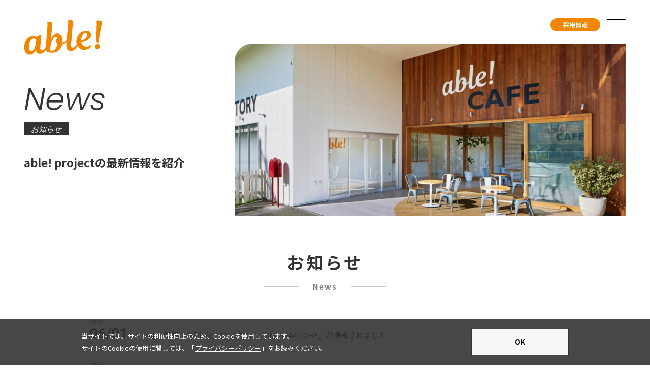

--- FILE ---
content_type: text/html; charset=UTF-8
request_url: https://able-project.com/news/author/iclip/
body_size: 17223
content:
<!DOCTYPE html>
<html lang="ja">

<head>
<meta charset="UTF-8" />
<meta http-equiv="X-UA-Compatible" content="IE=edge" />
<meta name="robots" content="index" />
<meta name="viewport" content="width=device-width, initial-scale=1, maximum-scale=1, user-scalable=no" />
<meta name="apple-mobile-web-app-capable" content="yes" />
<meta name="apple-mobile-web-app-status-bar-style" content="black-translucent" />
<meta name="format-detection" content="telephone=no,address=no,email=no" />
<link rel="shortcut icon" href="/images/favicons/favicon.ico" />
<meta name="theme-color" content="#ffffff" />
<link href="/css/style.css" rel="stylesheet" />
<script>window.Promise || document.write('<script src="//www.promisejs.org/polyfills/promise-7.0.4.min.js"><\/script>');</script>
<!-- Google Tag Manager -->
<script>(function(w,d,s,l,i){w[l]=w[l]||[];
	w[l].push({'gtm.start':
	new Date().getTime(),event:'gtm.js'});
	var f=d.getElementsByTagName(s)[0],
	j=d.createElement(s),dl=l!='dataLayer'?'&l='+l:'';
	j.async=true;j.src='https://www.googletagmanager.com/gtm.js?id='+i+dl;f.parentNode.insertBefore(j,f);
	})
	(window,document,'script','dataLayer','GTM-KZTKHTK');
</script>
<!-- End Google Tag Manager --><meta name="keywords" content="able!,project,エイブルプロジェクト,障害,障害者,支援,TENGA">
  <meta name="description" content="株式会社TENGA（テンガ）は「障がい」を表す ”disable” から否定の ”dis”を取り払い、ひとつでも多くの「able＝できる」を増やします。愛と自由に満ちた世界の第一歩、「able! Project」はじまります。">
  <meta property="og:url" content="https://able-project.com/news/author/iclip/" />
  <meta property="og:type" content="website" />
  <meta property="og:title" content="お知らせ | TENGA able! project" />
  <meta property="og:description" content="株式会社TENGA（テンガ）は「障がい」を表す ”disable” から否定の ”dis”を取り払い、ひとつでも多くの「able＝できる」を増やします。愛と自由に満ちた世界の第一歩、「able! Project」はじまります。" />
  <meta property="og:image" content="https://able-project.com/images/ogp/ogp.png" />

  <meta name="twitter:card" content="summary_large_image">
  <meta name="twitter:site" content="TENGA able! project">
  <meta name="twitter:url" content="https://able-project.com/news/author/iclip/">
  <meta name="twitter:title" content="お知らせ | TENGA able! project">
  <meta name="twitter:description" content="株式会社TENGA（テンガ）は「障がい」を表す ”disable” から否定の ”dis”を取り払い、ひとつでも多くの「able＝できる」を増やします。愛と自由に満ちた世界の第一歩、「able! Project」はじまります。">
  <meta name="twitter:image:src" content="https://able-project.com/images/ogp/ogp.png">
  <link rel="canonical" href="https://able-project.com/news/author/iclip/">
  <link href="/css/lib/slick.css" rel="stylesheet" type="text/css" />
  <link href="/css/lib/perfect-scrollbar.css" rel="stylesheet" type="text/css" />
  <title>お知らせ | TENGA able! project</title>
</head>

<body class="news">
<!-- Google Tag Manager (noscript) -->
<noscript>
	<iframe src="https://www.googletagmanager.com/ns.html?id=GTM-KZTKHTK" height="0" width="0" style="display:none;visibility:hidden"></iframe>
</noscript>
<!-- End Google Tag Manager (noscript) -->
<header id="header">
	<div class="headerContents">
		<div class="headerRecruitBtn">
			<a href="/recruit/">採用情報</a>
		</div>
		<div class="navBtnBox">
			<button class="navBtn" id="navBtn">
				<span></span>
				<span></span>
				<span></span>
			</button>
		</div>
	</div>
	<div class="headerNavContents" id="navMenu">
		<div class="maxContainer">
			<div class="headerNavImgArea">
				<div class="headerLogo">
					<img src="/images/common/logo_top.svg" alt="able">
				</div>
				<div class="headerNavBackground">
					<div class="background background01"></div>
					<div class="background background02"></div>
					<div class="background background03"></div>
					<div class="background background04"></div>
					<div class="background background05"></div>
					<div class="background background06"></div>
					<div class="background background07"></div>
					<div class="background background08"></div>
					<div class="background background09"></div>
				</div>
				<ul class="headerSnsLinks pcOnly">
					<li class="snsBox"><a href="https://twitter.com/TENGA_PR" target="_blank"><img src="/images/common/twitter.svg" alt="twitter"></a></li>
					<li class="snsBox"><a href="https://www.facebook.com/tengaglobal/" target="_blank"><img src="/images/common/facebook.svg" alt="facebook"></a></li>
					<li class="snsBox"><a href="https://www.instagram.com/tenga_pr/" target="_blank"><img src="/images/common/instagram.svg" alt="instagram"></a></li>
					<li class="snsBox"><a href="https://www.youtube.com/user/TENGAChannel" target="_blank"><img src="/images/common/youtube.svg" alt="youtube"></a></li>
				</ul>
			</div>
			<div class="headerNavArea" id="headerNavArea">
				<div class="headerNavAreaBox">
					<ul class="headerGlobalNav">
						<li class="headerGlobalNavCon">
							<a href="/">
								Home
								<span>サイトトップ</span>
							</a>
						</li>
						<li class="headerGlobalNavCon">
							<a href="/project/" id="headerGlobalNavCon01">
								What’s “able! Project” ?
								<span>エイブルプロジェクトとは？</span>
							</a>
						</li>
						<li class="headerGlobalNavCon">
							<a href="/action/" id="headerGlobalNavCon02">
								ables action
								<span>具体的な取り組み</span>
							</a>
						</li>
						<li class="headerGlobalNavCon">
							<a href="/factory/" id="headerGlobalNavCon04">
								able! factory guide
								<span>施設紹介</span>
							</a>
						</li>
						<li class="headerGlobalNavCon">
							<a href="/job/" id="headerGlobalNavCon05">
								able! Job
								<span>業務紹介</span>
							</a>
						</li>
						<li class="headerGlobalNavCon">
							<a href="/recruit/" id="headerGlobalNavCon06">
								Recruit
								<span>採用情報</span>
							</a>
						</li>
						<li class="headerGlobalNavCon">
							<a href="/access/" id="headerGlobalNavCon08">
								Access
								<span>アクセス</span>
							</a>
						</li>
					</ul>
				</div>
				<div class="headerNavAreaBox">
					<ul class="headerGlobalNav">
						<li class="headerGlobalNavCon">
							<a href="/news/" id="headerGlobalNavCon07">
								News
								<span>ニュース</span>
							</a>
						</li>
						<li class="headerGlobalNavCon">
							<a href="/report/" id="headerGlobalNavCon09">
								Activity Report
								<span>活動報告</span>
							</a>
						</li>
					</ul>
					<ul class="headerStoreNav">
						<li class="headerStoreNavCon">
							<a href="/news/700/">
								<img src="/images/common/logo.svg" alt="able">
								カフェ＆ドッグラン
							</a>
						</li>
						<li class="headerStoreNavCon">
							<a href="/news/702/">
								<img src="/images/common/logo.svg" alt="able">
								エイブルストア
							</a>
						</li>
						<li class="headerStoreNavCon">
							<a href="/print/">
								<img src="/images/common/logo.svg" alt="able">
								オリジナルプリント
							</a>
						</li>
					</ul>
					<div class="btn01"><a href="/entry/" class="notHover">採用フォームはこちら</a></div>
					<div class="btn01"><a href="/contact/" class="notHover">お問い合わせフォームはこちら</a></div>
					<ul class="headerOtherNav">
						<li class="headerOtherNavCon"><a href="https://tenga-group.com/policy/" target="_blank">個人情報の取扱について</a></li>
						<li class="headerOtherNavCon"><a href="https://tenga-group.com/" target="_blank">運営会社</a></li>
					</ul>
				</div>
			</div>
			<div class="spOnly">
				<ul class="headerSnsLinks">
					<li class="snsBox"><a href="https://twitter.com/TENGA_PR" target="_blank"><img src="/images/common/twitter.svg" alt="twitter"></a></li>
					<li class="snsBox"><a href="https://www.facebook.com/tengaglobal/" target="_blank"><img src="/images/common/facebook.svg" alt="facebook"></a></li>
					<li class="snsBox"><a href="https://www.instagram.com/tenga_pr/" target="_blank"><img src="/images/common/instagram.svg" alt="instagram"></a></li>
					<li class="snsBox"><a href="https://www.youtube.com/user/TENGAChannel" target="_blank"><img src="/images/common/youtube.svg" alt="youtube"></a></li>
				</ul>
			</div>
		</div>
	</div>
</header><main id="newsTop">
  <article>

    <section class="lowerLayerMainview" id="mainview">
      <div class="logo">
        <a href="/"><img src="/images/common/logo_top.svg" alt="able"></a>
      </div>
      <div class="txtBox">
        <h1 class="mainviewTit">
          News <br>
          <span class="mainviewSubTit">お知らせ</span>
        </h1>
        <p class="mainviewLead">
        able! projectの最新情報を紹介
        </p>
      </div>
      <div class="imgBox">
        <img src="/images/news/news_img_fv_pc.jpg" srcset="/images/news/news_img_fv_pc@2x.jpg 2x" alt="" class="pcOnly">
        <img src="/images/news/news_img_fv_sp.jpg" srcset="/images/news/news_img_fv_sp@2x.jpg 2x" alt="" class="spOnly">
      </div>
    </section>

    <section class="newsList container">
      <h2 class="newsListTit fadeIn">お知らせ</h2>
      <p class="newsListSubTit fadeIn">News</p>
      <div class="newsListCon">
        <ul class="ableNewsList fadeIn">
                  <li>
            <a href="https://able-project.com/news/1010/" class="notHover">
              <div class="ableNewsListData">
                <span>2023</span>
                06/01              </div>
              <div class="ableNewsListCon">
                毎日新聞　夕刊（6/1付）にて、「able! FACTORY」が掲載されました              </div>
            </a>
          </li>
                  <li>
            <a href="https://able-project.com/news/1007/" class="notHover">
              <div class="ableNewsListData">
                <span>2023</span>
                04/24              </div>
              <div class="ableNewsListCon">
                本社移転のお知らせ              </div>
            </a>
          </li>
                  <li>
            <a href="https://able-project.com/news/960/" class="notHover">
              <div class="ableNewsListData">
                <span>2023</span>
                03/09              </div>
              <div class="ableNewsListCon">
                活動報告を更新いたしました。              </div>
            </a>
          </li>
                  <li>
            <a href="https://able-project.com/news/858/" class="notHover">
              <div class="ableNewsListData">
                <span>2022</span>
                07/01              </div>
              <div class="ableNewsListCon">
                川越経済新聞で「able! project」が紹介されました              </div>
            </a>
          </li>
                  <li>
            <a href="https://able-project.com/news/854/" class="notHover">
              <div class="ableNewsListData">
                <span>2022</span>
                06/30              </div>
              <div class="ableNewsListCon">
                WelSearchで「able! project」が紹介されました              </div>
            </a>
          </li>
                  <li>
            <a href="https://able-project.com/news/856/" class="notHover">
              <div class="ableNewsListData">
                <span>2022</span>
                06/26              </div>
              <div class="ableNewsListCon">
                パラちゃんねるカフェで「able! project」が紹介されました              </div>
            </a>
          </li>
                  <li>
            <a href="https://able-project.com/news/847/" class="notHover">
              <div class="ableNewsListData">
                <span>2022</span>
                05/25              </div>
              <div class="ableNewsListCon">
                Yahoo! JAPAN クリエイターズプログラムに「able! CAFE」が掲載されました              </div>
            </a>
          </li>
                  <li>
            <a href="https://able-project.com/news/845/" class="notHover">
              <div class="ableNewsListData">
                <span>2022</span>
                05/25              </div>
              <div class="ableNewsListCon">
                号外NET川越市に「able! CAFE」が掲載されました              </div>
            </a>
          </li>
                  <li>
            <a href="https://able-project.com/news/843/" class="notHover">
              <div class="ableNewsListData">
                <span>2022</span>
                05/19              </div>
              <div class="ableNewsListCon">
                繊研新聞に「able! FACTORYハローパーティー」の様子が掲載されました              </div>
            </a>
          </li>
                  <li>
            <a href="https://able-project.com/news/838/" class="notHover">
              <div class="ableNewsListData">
                <span>2022</span>
                05/18              </div>
              <div class="ableNewsListCon">
                4/29 able! FACTORY&#038;CAFEハローパーティー レポートを掲載しました。              </div>
            </a>
          </li>
                </ul>
      </div>
      <ul class="pagingBtn fadeIn">
        <li class="page active"><a class="active">1</a></li><li class="page"><a href="https://able-project.com/news/author/iclip/page/2/">2</a></li><li class="page"><a href="https://able-project.com/news/author/iclip/page/3/">3</a></li><li class="pageNext"><a href="https://able-project.com/news/author/iclip/page/3/" ><img src="/images/common/arrow_next.svg" alt="次のページへ"></a></li>      </ul>
          </section>


    <section class="ableContact">
  <div class="container">
    <div class="fadeIn">
      <h2 class="ableContactTit">
        Contact
      </h2>
      <p class="ableContactTitLead">お問い合わせ</p>
    </div>
    <div class="fadeIn">
      <h3 class="ableContactLead">個人のお客様も、法人のお客様もお気軽にお問い合せ下さい。</h3>
      <p class="ableContactTxt">
        TEL 049-293-7497    <br class="spOnly">FAX 049-293-7498     <br>
        <span>お電話でのお問い合わせは、<br class="spOnly">平日（月～金）9:00～18:00に承ります。</span>
      </p>
    </div>
    <div class="btn01 fadeIn"><a href="/contact/" class="notHover">お問い合わせフォームはこちら</a></div>
  </div>
</section>
  </article>
</main>

<div id="scrPageTop">
  <img src="/images/common/icon_page_top.svg" alt="">
  <p>TOP</p>
</div>
<!--パンくずリスト-->
<div class="breadcrumb container">
  <ol>
    <li><a href="/">HOME</a></li>
    <li>お知らせ</li>
  </ol>
</div>
<!--パンくずリスト-->
<div id="responsibleCheck"></div>
<footer id="footer">
  <div class="footerCon">
    <ul class="footerSnsLinks">
      <li class="snsBox"><a href="https://twitter.com/TENGA_PR" target="_blank"><img src="/images/common/twitter.svg" alt="twitter"></a></li>
      <li class="snsBox"><a href="https://www.facebook.com/tengaglobal/" target="_blank"><img src="/images/common/facebook.svg" alt="facebook"></a></li>
      <li class="snsBox"><a href="https://www.instagram.com/tenga_pr/" target="_blank"><img src="/images/common/instagram.svg" alt="instagram"></a></li>
      <li class="snsBox"><a href="https://www.youtube.com/user/TENGAChannel" target="_blank"><img src="/images/common/youtube.svg" alt="youtube"></a></li>
    </ul>
    <ul class="footerTxtLinks">
      <li class="txtLink"><a href="https://tenga-group.com/policy/" target="_blank">個人情報の取扱について</a></li>
      <li class="txtLink"><a href="https://tenga-group.com/" target="_blank">運営会社</a></li>
    </ul>
  </div>
  <small class="copyRight">Copyright © TENGA Co., Ltd. all rights reserved.</small>
</footer><!-- cookie -->
<script src="https://tenga-group.com/cookie/cookie.js"></script>

<!-- Global site tag (gtag.js) - Google Analytics -->
<script async src="https://www.googletagmanager.com/gtag/js?id=UA-223056024-1"></script>
<script>
window.dataLayer = window.dataLayer || [];
function gtag(){dataLayer.push(arguments);}
gtag('js', new Date());

gtag('config', 'UA-223056024-1');
</script>

<!-- Global site tag (gtag.js) - Google Analytics -->
<script async src="https://www.googletagmanager.com/gtag/js?id=G-VM2NDNK3Z2"></script>
<script>
  window.dataLayer = window.dataLayer || [];
  function gtag(){dataLayer.push(arguments);}
  gtag('js', new Date());

  gtag('config', 'G-VM2NDNK3Z2');
</script>
<script src="https://polyfill.io/v2/polyfill.min.js?features=IntersectionObserver"></script>
<script src="https://cdnjs.cloudflare.com/ajax/libs/babel-core/5.6.15/browser-polyfill.min.js"></script>
<script src="/js/main.js"></script>
</body>
</html>

--- FILE ---
content_type: text/css
request_url: https://able-project.com/css/style.css
body_size: 372914
content:
@charset "UTF-8";@import url(https://fonts.googleapis.com/css?family=Noto+Sans+JP:400,500,700&display=swap&subset=japanese);@import url(https://fonts.googleapis.com/css2?family=Poppins:ital,wght@1,300&display=swap);@import url(https://fonts.googleapis.com/css2?family=Roboto:wght@400;500;700&display=swap);@import url(https://fonts.googleapis.com/css2?family=Oswald&display=swap);@import url(https://fonts.googleapis.com/css2?family=Open+Sans:ital,wght@1,700&family=WindSong:wght@400;500&display=swap);abbr,address,article,aside,audio,b,blockquote,body,canvas,cite,code,dd,del,details,dfn,div,dl,dt,em,fieldset,figcaption,figure,footer,form,h1,h2,h3,h4,h5,h6,header,hgroup,html,i,iframe,img,ins,kbd,label,legend,li,mark,menu,nav,object,ol,p,pre,q,samp,section,small,span,strong,sub,summary,sup,time,ul,var,video{margin:0;padding:0;border:0;outline:0;font-size:100%;font:inherit;background:0 0;vertical-align:baseline}html{-webkit-text-size-adjust:100%;-moz-text-size-adjust:100%;-ms-text-size-adjust:100%;text-size-adjust:100%}body{color:#555;font-size:62.5%;font-family:"Noto Sans JP","ヒラギノ角ゴ Pro W3","Hiragino Kaku Gothic ProN","ヒラギノ角ゴシック","Hiragino Kaku Gothic Pro","メイリオ",Meiryo,Verdana,sans-serif;font-weight:500}body,html{height:100%;line-height:1.6;width:100%;height:100%;-webkit-font-smoothing:antialiased;-moz-osx-font-smoothing:grayscale}article,aside,details,figcaption,figure,footer,header,hgroup,nav,section{display:block}li{list-style:none}blockquote,q{quotes:none}blockquote:after,blockquote:before{content:'';content:none}q:after,q:before{content:'';content:none}legend{display:table;max-width:100%;padding:0;white-space:normal}fieldset{margin:0 2px;border:1px solid #999;padding:.35em .625em .75em}a{margin:0;padding:0;font-size:100%;outline:0;background:0 0;text-decoration:none;vertical-align:baseline;-webkit-tap-highlight-color:transparent}a:link{color:#000;outline:0}a:visited{color:#000;outline:0}a:hover{text-decoration:none;outline:0}a:focus{text-decoration:none}ins{color:#000;background:#ff9;text-decoration:none}mark{color:#000;background-color:#ff9;font-style:italic;font-weight:700}del{text-decoration:line-through}abbr[title],dfn[title]{border-bottom:1px dotted inherit;cursor:help}table{width:100%;border-spacing:0;border-collapse:collapse}table td,table th{border-collapse:collapse;border-spacing:0}caption,th{text-align:left}hr{height:1px;margin:1em 0;padding:0;border:0;display:block;overflow:visible;border-top:1px solid #999}img{max-width:100%;display:block;font-size:0;line-height:0;height:auto;vertical-align:bottom}input,select{vertical-align:middle}button,select{text-transform:none}select{-moz-appearance:none;text-indent:.01px;text-overflow:''}select::-ms-expand{display:none}button{margin:0;padding:0;border:none;background:initial}button,input[type=button],input[type=reset],input[type=search],input[type=submit]{-webkit-appearance:none}label{font-weight:400}audio:not([controls]){display:none;height:0}input{padding:0}input::-ms-clear,input::-ms-reveal{visibility:hidden}[type=checkbox],[type=radio]{padding:0}::-webkit-inner-spin-button,::-webkit-outer-spin-button{height:auto}[type=search]{-webkit-appearance:textfield;outline-offset:-2px}::-webkit-search-cancel-button,::-webkit-search-decoration{-webkit-appearance:none}::-webkit-input-placeholder{color:#ccc;opacity:1}:-moz-placeholder{color:#ccc}::-moz-placeholder{color:#ccc;opacity:1}:-ms-input-placeholder{color:#ccc}::-webkit-file-upload-button{-webkit-appearance:button;font:inherit}[aria-busy=true]{cursor:progress}[aria-controls]{cursor:pointer}[aria-disabled]{cursor:default}[tabindex],a,area,button,input,label,select,textarea{margin:0;padding:0;-ms-touch-action:manipulation;touch-action:manipulation}input,select,textarea{font-size:inherit;font-weight:inherit}[hidden][aria-hidden=false]{clip:rect(0,0,0,0);display:inherit;position:absolute}[hidden][aria-hidden=false]:focus{clip:auto}strong{font-weight:700}＠media print section{display:block;page-break-before:always}＠media print code,＠media print pre{page-break-after:always}@page{margin:.5cm}＠media print a,＠media print code,＠media print pre{word-wrap:break-word}＠media print pre a[href]:after{content:""}＠media print pre abbr[title]:after{content:""}＠media print pre .ir a:after,＠media print pre a[href^='#']:after,＠media print pre a[href^='javascript:']:after{content:''}＠media print .noPrint{display:none!important}＠media print body{width:1280px;font-size:12pt;-webkit-transform:scale(.8);transform:scale(.8);-webkit-transform-origin:0 0;transform-origin:0 0;-webkit-print-color-adjust:exact}＠media print body .continer{padding-top:0}*{-webkit-box-sizing:border-box;box-sizing:border-box}#responsibleCheck{width:1px;height:0}.spOnly{display:none!important}html{font-size:62.5%}body{position:relative;font-family:"Noto Sans JP","ヒラギノ角ゴ Pro W3","Hiragino Kaku Gothic ProN","ヒラギノ角ゴシック","Hiragino Kaku Gothic Pro","メイリオ",Meiryo,Verdana,sans-serif;font-size:1.6rem;font-weight:400;color:#555}body.fixedBody{position:fixed;z-index:0;width:100%;height:100%}body.fixedBody #header.scrollDown .headerContents .navBtnBox{background-color:rgba(0,0,0,0)}.offTouch{-webkit-tap-highlight-color:transparent;tap-highlight-color:transparent}main{position:relative;display:block;width:100%}main article section{display:block;width:100%;position:relative}.container{max-width:1064px;padding:0 20px;margin:auto}.maxContainer{max-width:1306px;padding:0 20px;margin:auto}a{color:#555}.btn01{max-width:189px;width:100%;position:relative}.btn01::after{content:"";display:block;position:absolute;top:45%;right:-1.61054vw;-webkit-transform:translateY(-50%);transform:translateY(-50%);width:3.29429vw;max-width:45px;height:.87848vw;max-height:12px;background-image:url(/images/common/icon_arrow_right.svg);background-repeat:no-repeat;background-size:contain;background-position:center;-webkit-transition:.5s;transition:.5s;z-index:1}.btn01:hover::after{right:-2.34261vw}.btn01 a{display:block;width:100%;font-size:1.4rem;font-size:1.02489vw;font-weight:400;line-height:1.5;letter-spacing:.28px;text-align:center;color:#000;padding:15px 0;border-radius:38px;border:solid 1px #000;background-color:#fff;overflow:hidden;position:relative;-webkit-transition:.5s;transition:.5s;z-index:1}.btn01 a::before{content:'';position:absolute;top:50%;left:50%;width:120%;padding-top:100%;border-radius:70%;-webkit-transform:scale(.5) translateX(-50%) translateY(-50%);transform:scale(.5) translateX(-50%) translateY(-50%);-webkit-transition:.5s;transition:.5s;-webkit-transform-origin:left top;transform-origin:left top;z-index:-1}.btn01 a:hover{color:#fff}.btn01 a:hover::before{-webkit-transform:scale(1) translateX(-50%) translateY(-50%);transform:scale(1) translateX(-50%) translateY(-50%);background:#000}.btn02{max-width:189px;width:100%;position:relative}.btn02::after{content:"";display:block;position:absolute;top:45%;right:-1.61054vw;-webkit-transform:translateY(-50%);transform:translateY(-50%);width:3.29429vw;max-width:45px;height:.87848vw;max-height:12px;background-image:url(/images/common/icon_arrow_white_right.svg);background-repeat:no-repeat;background-size:contain;background-position:center;-webkit-transition:.5s;transition:.5s;z-index:1}.btn02:hover::after{right:-2.34261vw}.btn02 a{display:block;width:100%;font-size:1.4rem;font-size:1.02489vw;font-weight:400;line-height:1.5;letter-spacing:.28px;text-align:center;color:#fff;padding:15px 0;border-radius:38px;border:solid 1px #fff;overflow:hidden;position:relative;-webkit-transition:.5s;transition:.5s;z-index:1}.btn02 a::before{content:'';position:absolute;top:50%;left:50%;width:120%;padding-top:100%;border-radius:70%;-webkit-transform:scale(.5) translateX(-50%) translateY(-50%);transform:scale(.5) translateX(-50%) translateY(-50%);-webkit-transition:.5s;transition:.5s;-webkit-transform-origin:left top;transform-origin:left top;z-index:-1}.btn02 a:hover{color:#000}.btn02 a:hover::before{-webkit-transform:scale(1) translateX(-50%) translateY(-50%);transform:scale(1) translateX(-50%) translateY(-50%);background:#fff}.btn03{max-width:346px;width:100%;position:relative}.btn03::after{content:"";display:block;position:absolute;top:45%;right:-1.61054vw;-webkit-transform:translateY(-50%);transform:translateY(-50%);width:3.29429vw;max-width:45px;height:.87848vw;max-height:12px;background-image:url(/images/common/icon_arrow_right.svg);background-repeat:no-repeat;background-size:contain;background-position:center;-webkit-transition:.5s;transition:.5s;z-index:1}.btn03:hover::after{right:-2.34261vw}.btn03 button{display:block;width:100%;font-size:1.4rem;font-size:1.02489vw;font-weight:400;line-height:1.5;letter-spacing:.28px;text-align:center;color:#fff;padding:15px 0;border-radius:38px;border:solid 1px #333;background-color:#333;overflow:hidden;position:relative;-webkit-transition:.5s;transition:.5s;z-index:1}.btn03 button::before{content:'';position:absolute;top:50%;left:50%;width:120%;padding-top:100%;border-radius:70%;-webkit-transform:scale(.5) translateX(-50%) translateY(-50%);transform:scale(.5) translateX(-50%) translateY(-50%);-webkit-transition:.5s;transition:.5s;-webkit-transform-origin:left top;transform-origin:left top;z-index:-1}.btn03 button:hover{cursor:pointer;color:#333}.btn03 button:hover::before{-webkit-transform:scale(1) translateX(-50%) translateY(-50%);transform:scale(1) translateX(-50%) translateY(-50%);background:#fff}.btn04{max-width:346px;width:100%;position:relative;margin:0 auto}.btn04::after{content:"";display:block;position:absolute;top:45%;right:-1.61054vw;-webkit-transform:translateY(-50%);transform:translateY(-50%);width:3.29429vw;max-width:45px;height:.87848vw;max-height:12px;background-image:url(/images/common/icon_arrow_right.svg);background-repeat:no-repeat;background-size:contain;background-position:center;-webkit-transition:.5s;transition:.5s;z-index:1}.btn04:hover::after{right:-2.34261vw}.btn04 a{display:block;width:100%;font-size:1.4rem;font-size:1.02489vw;font-weight:400;line-height:1.5;letter-spacing:.28px;text-align:center;color:#fff;padding:15px 0;border-radius:38px;border:solid 1px #333;background-color:#333;overflow:hidden;position:relative;-webkit-transition:.5s;transition:.5s;z-index:1}.btn04 a::before{content:'';position:absolute;top:50%;left:50%;width:120%;padding-top:100%;border-radius:70%;-webkit-transform:scale(.5) translateX(-50%) translateY(-50%);transform:scale(.5) translateX(-50%) translateY(-50%);-webkit-transition:.5s;transition:.5s;-webkit-transform-origin:left top;transform-origin:left top;z-index:-1}.btn04 a:hover{cursor:pointer;color:#333}.btn04 a:hover::before{-webkit-transform:scale(1) translateX(-50%) translateY(-50%);transform:scale(1) translateX(-50%) translateY(-50%);background:#fff}.btnBack{max-width:346px;width:100%;position:relative}.btnBack::after{content:"";display:block;position:absolute;top:45%;left:-1.61054vw;-webkit-transform:translateY(-50%);transform:translateY(-50%);width:3.29429vw;max-width:45px;height:.87848vw;max-height:12px;background-image:url(/images/common/icon_arrow_left.svg);background-repeat:no-repeat;background-size:contain;background-position:center;-webkit-transition:.5s;transition:.5s;z-index:1}.btnBack:hover::after{left:-2.34261vw}.btnBack a{display:block;width:100%;font-size:1.4rem;font-size:1.02489vw;font-weight:400;line-height:1.5;letter-spacing:.28px;text-align:center;color:#000;padding:15px 0;border-radius:38px;border:solid 1px #000;background-color:#fff;overflow:hidden;position:relative;-webkit-transition:.5s;transition:.5s;z-index:1}.btnBack a::before{content:'';position:absolute;top:50%;left:50%;width:120%;padding-top:100%;border-radius:70%;-webkit-transform:scale(.5) translateX(-50%) translateY(-50%);transform:scale(.5) translateX(-50%) translateY(-50%);-webkit-transition:.5s;transition:.5s;-webkit-transform-origin:left top;transform-origin:left top;z-index:-1}.btnBack a:hover{color:#fff}.btnBack a:hover::before{-webkit-transform:scale(1) translateX(-50%) translateY(-50%);transform:scale(1) translateX(-50%) translateY(-50%);background:#000}a:hover .btnBox01::after{right:-2.34261vw}a:hover .btnBox01 p{color:#fff}a:hover .btnBox01 p::before{-webkit-transform:scale(1) translateX(-50%) translateY(-50%);transform:scale(1) translateX(-50%) translateY(-50%);background:#000}a:hover .btnBox02::after{right:-2.34261vw}a:hover .btnBox02 p{color:#000}a:hover .btnBox02 p::before{-webkit-transform:scale(1) translateX(-50%) translateY(-50%);transform:scale(1) translateX(-50%) translateY(-50%);background:#fff}a .btnBox01{max-width:189px;width:100%;position:relative}a .btnBox01::after{content:"";display:block;position:absolute;top:45%;right:-1.61054vw;-webkit-transform:translateY(-50%);transform:translateY(-50%);width:3.29429vw;max-width:45px;height:.87848vw;max-height:12px;background-image:url(/images/common/icon_arrow_right.svg);background-repeat:no-repeat;background-size:contain;background-position:center;-webkit-transition:.5s;transition:.5s;z-index:1}a .btnBox01 p{font-size:1.4rem;font-size:1.02489vw;font-weight:400;line-height:1.5;letter-spacing:.28px;text-align:center;color:#000;padding:15px 0;border-radius:38px;border:solid 1px #000;background-color:#fff;overflow:hidden;position:relative;-webkit-transition:.5s;transition:.5s;z-index:1}a .btnBox01 p::before{content:'';position:absolute;top:50%;left:50%;width:120%;padding-top:100%;border-radius:70%;-webkit-transform:scale(.5) translateX(-50%) translateY(-50%);transform:scale(.5) translateX(-50%) translateY(-50%);-webkit-transition:.5s;transition:.5s;-webkit-transform-origin:left top;transform-origin:left top;z-index:-1}a .btnBox02{max-width:189px;width:100%;position:relative}a .btnBox02::after{content:"";display:block;position:absolute;top:45%;right:-1.61054vw;-webkit-transform:translateY(-50%);transform:translateY(-50%);width:3.29429vw;max-width:45px;height:.87848vw;max-height:12px;background-image:url(/images/common/icon_arrow_white_right.svg);background-repeat:no-repeat;background-size:contain;background-position:center;-webkit-transition:.5s;transition:.5s;z-index:1}a .btnBox02 p{display:block;width:100%;font-size:1.4rem;font-size:1.02489vw;font-weight:400;line-height:1.5;letter-spacing:.28px;text-align:center;color:#fff;padding:15px 0;border-radius:38px;border:solid 1px #fff;overflow:hidden;position:relative;-webkit-transition:.5s;transition:.5s;z-index:1}a .btnBox02 p::before{content:'';position:absolute;top:50%;left:50%;width:120%;padding-top:100%;border-radius:70%;-webkit-transform:scale(.5) translateX(-50%) translateY(-50%);transform:scale(.5) translateX(-50%) translateY(-50%);-webkit-transition:.5s;transition:.5s;-webkit-transform-origin:left top;transform-origin:left top;z-index:-1}#scrPageTop{cursor:pointer;width:5.85652vw;max-width:80px;margin:0 auto;margin-bottom:3.95315vw}#scrPageTop p{font-size:1.4rem;font-size:1.02489vw;font-weight:400;line-height:1;letter-spacing:1.4px;text-align:center;color:#000}#scrPageTop img{margin:0 auto}.breadcrumb{width:100%;padding:12px 20px;clear:both}.breadcrumb ol{position:relative;width:100%;word-break:break-all;text-align:left;line-height:1;color:grey;margin:0 auto;max-width:1020px;padding:0 20px}.breadcrumb ol::after{display:table;clear:both;content:""}.breadcrumb ol>li{display:inline;font-size:1.2rem;line-height:1.5;letter-spacing:normal;text-align:left;color:grey}.breadcrumb ol>li a{font-size:1.2rem;line-height:1.5;letter-spacing:normal;text-align:left;color:#555}.breadcrumb ol>li:first-child{position:relative;padding:0 0 0 16px}.breadcrumb ol>li:first-child::before{position:absolute;top:2px;bottom:0;left:0;width:11px;height:11px;margin:auto;content:"";background-image:url(/images/common/icon_home.svg);background-repeat:no-repeat;background-position:center center;background-size:contain}.breadcrumb ol>li:first-child a{text-decoration:none}.breadcrumb ol>li+li::before{padding:0 4px 0 2px;color:#ccc;content:">"}.shereLayout{background-color:#fff}.shereLayout .inner{display:-webkit-box;display:-webkit-flex;display:-ms-flexbox;display:flex;-webkit-box-pack:justify;-webkit-justify-content:space-between;-ms-flex-pack:justify;justify-content:space-between;max-width:280px;margin:0 auto;padding-top:5.85652vw;padding-bottom:7.32064vw}.shereLayout.not{padding-top:5.85652vw}.shereLayoutItem{overflow:hidden;height:20px}.shereLayoutItem:nth-child(1){width:80px}.shereLayoutItem:nth-child(2){width:88px}.shereLayoutItem:nth-child(3){width:79px}.shereLayout a{display:block;height:100%}.shereLayout img{width:auto;height:100%}.lowerLayerMainview{padding-right:3.66032vw;padding-left:3.66032vw}.lowerLayerMainview .txtBox{position:absolute;top:50%;left:3.66032vw;-webkit-transform:translateY(-50%);transform:translateY(-50%);opacity:0;-webkit-transition:opacity .7s .9s;transition:opacity .7s .9s;z-index:1}.lowerLayerMainview .txtBox.start{opacity:1}.lowerLayerMainview .imgBox{max-width:65%;width:100%;margin:0 0 0 auto;opacity:0;-webkit-transition:opacity .8s .9s;transition:opacity .8s .9s}.lowerLayerMainview .imgBox.start{opacity:1}.lowerLayerMainview .imgBox img{width:100%}.lowerLayerMainview .logo{position:absolute;top:-3.66032vw;left:3.66032vw;width:12.00586vw;max-width:164px;z-index:999;opacity:0;-webkit-transition:opacity .7s .9s;transition:opacity .7s .9s}.lowerLayerMainview .logo a{display:block}.lowerLayerMainview .logo.start{opacity:1}.lowerLayerMainview .logo.isShow{opacity:0;-webkit-transition:opacity .3s;transition:opacity .3s}.lowerLayerMainview .mainviewTit{font-family:Poppins,sans-serif;font-size:6.6rem;font-size:4.83163vw;font-weight:300;font-style:italic;line-height:.7;letter-spacing:normal;text-align:left;color:#333;margin-bottom:2.92826vw}.lowerLayerMainview .mainviewSubTit{display:inline-block;font-size:1.6rem;font-size:1.1713vw;font-weight:500;line-height:1;letter-spacing:normal;text-align:left;color:#fff;background-color:#333;padding-top:.51245vw;padding-right:1.0981vw;padding-left:1.0981vw;padding-bottom:.36603vw;margin-top:.87848vw}.lowerLayerMainview .mainviewLead{font-size:2.4rem;font-size:1.75695vw;font-weight:700;line-height:1.5;letter-spacing:normal;text-align:left;color:#333}.cafeMainview .imgBox{max-width:100%;width:100%;margin:0 0 0 auto;opacity:0;-webkit-transition:opacity .8s .9s;transition:opacity .8s .9s}.cafeMainview .imgBox.start{opacity:1}.cafeMainview .imgBox img{width:100%}.cafeMainview .logo{position:absolute;top:-3.66032vw;left:3.66032vw;width:12.00586vw;max-width:164px;z-index:999;opacity:0;-webkit-transition:opacity .7s .9s;transition:opacity .7s .9s}.cafeMainview .logo a{display:block}.cafeMainview .logo.start{opacity:1}.cafeMainview .logo.isShow{opacity:0;-webkit-transition:opacity .3s;transition:opacity .3s}.ableContact{padding-top:7.68668vw;padding-bottom:5.85652vw;overflow:hidden}.ableContact .container{text-align:center;position:relative}.ableContact .container::before{content:"";display:block;background-image:url(/images/index/index_img_contract_deco_02.svg);background-size:cover;background-repeat:no-repeat;background-position:center;position:absolute;top:8.12592vw;left:-7.46706vw;width:14.93411vw;max-width:204px;height:14.71449vw;max-height:201px}.ableContact .container::after{content:"";display:block;background-image:url(/images/index/index_img_contract_deco_01.svg);background-size:cover;background-repeat:no-repeat;background-position:center;position:absolute;top:8.85798vw;right:-5.78331vw;width:10.1757vw;max-width:139px;height:11.93265vw;max-height:163px}.ableContact .ableContactTit{font-family:Poppins,sans-serif;font-size:7.4rem;font-size:5.41728vw;font-weight:300;font-style:italic;line-height:1.08;letter-spacing:normal;text-align:center;color:#000;margin-bottom:.73206vw}.ableContact .ableContactTitLead{display:inline-block;font-size:1.5rem;font-size:1.0981vw;font-weight:500;line-height:1.4;letter-spacing:normal;text-align:center;color:#fff;padding:5px 15px;background-color:#000;margin-bottom:2.19619vw}.ableContact .ableContactLead{font-size:2.4rem;font-size:1.75695vw;font-weight:700;line-height:1.5;letter-spacing:normal;text-align:center;color:#000;margin-bottom:1.46413vw}.ableContact .ableContactTxt{font-size:1.6rem;font-size:1.1713vw;line-height:2;letter-spacing:1.6px;text-align:center;color:#333;margin-bottom:4.39239vw}.ableContact .ableContactTxt span{font-size:1.4rem;font-size:1.02489vw;letter-spacing:normal;color:#555}.ableContact .btn01{max-width:346px;margin:0 auto}#header{position:relative;z-index:999}#header.scrollDown .headerContents .navBtnBox{position:fixed;top:0;right:0;width:7.54026vw;max-width:103px;padding:1.46413vw;background-color:#f18700;-webkit-transition:.3s;transition:.3s}#header.scrollDown .headerContents .navBtnBox::before{content:"";display:block;width:4.61201vw;max-width:63px;height:2.04978vw;max-height:28px;background-image:url(/images/common/logo_white.svg);background-repeat:no-repeat;background-size:contain;background-position:center}#header.scrollDown .headerContents .navBtnBox .navBtn{margin:0 auto;margin-top:1.02489vw}#header.scrollDown .headerContents .navBtnBox .navBtn span{background-color:#fff}#header.scrollDown .headerContents .navBtnBox .navBtn.isOpen span:nth-of-type(1),#header.scrollDown .headerContents .navBtnBox .navBtn.isOpen span:nth-of-type(3){top:50%}#header.scrollDown .headerContents .navBtnBox .navBtn.isOpen span:nth-of-type(1){-webkit-transform:rotate(-135deg);transform:rotate(-135deg)}#header.scrollDown .headerContents .navBtnBox .navBtn.isOpen span:nth-of-type(2){opacity:0}#header.scrollDown .headerContents .navBtnBox .navBtn.isOpen span:nth-of-type(3){-webkit-transform:rotate(135deg);transform:rotate(135deg)}#header .headerContents{display:-webkit-box;display:-webkit-flex;display:-ms-flexbox;display:flex;-webkit-box-pack:end;-webkit-justify-content:flex-end;-ms-flex-pack:end;justify-content:flex-end;-webkit-box-align:center;-webkit-align-items:center;-ms-flex-align:center;align-items:center;padding:36px 20px 24px;padding-right:3.66032vw;margin:0 auto;position:relative;z-index:2}#header .headerContents .headerRecruitBtn{max-width:98px;width:100%;margin-right:1.0981vw}#header .headerContents .headerRecruitBtn a{display:block;width:100%;font-size:1.2rem;font-weight:500;line-height:1.17;letter-spacing:normal;text-align:center;color:#fff;border-radius:15px;background-color:#f18700;padding:6px 0}#header .headerContents .navBtn{display:block;position:relative;width:2.92826vw;max-width:40px;height:1.75695vw;max-height:24px;cursor:pointer;background-color:rgba(0,0,0,0);z-index:1000}#header .headerContents .navBtn span{display:inline-block;position:absolute;left:0;width:2.92826vw;max-width:40px;height:1px;background-color:#000;-webkit-transition:.5s ease-in-out;transition:.5s ease-in-out}#header .headerContents .navBtn span:nth-of-type(1){bottom:0}#header .headerContents .navBtn span:nth-of-type(2){top:49%}#header .headerContents .navBtn span:nth-of-type(3){top:0}#header .headerContents .navBtn.isOpen span:nth-of-type(1),#header .headerContents .navBtn.isOpen span:nth-of-type(3){top:50%;background-color:#222}#header .headerContents .navBtn.isOpen span:nth-of-type(1){-webkit-transform:rotate(-135deg);transform:rotate(-135deg)}#header .headerContents .navBtn.isOpen span:nth-of-type(2){opacity:0}#header .headerContents .navBtn.isOpen span:nth-of-type(3){-webkit-transform:rotate(135deg);transform:rotate(135deg)}#header .headerNavContents{position:fixed;top:0;left:0;width:100%;height:100vh;display:-webkit-box;display:-webkit-flex;display:-ms-flexbox;display:flex;-webkit-box-align:center;-webkit-align-items:center;-ms-flex-align:center;align-items:center;-webkit-box-pack:center;-webkit-justify-content:center;-ms-flex-pack:center;justify-content:center;overflow-y:auto;padding-top:5.85652vw;padding-right:2.19619vw;padding-left:2.19619vw;padding-bottom:2.19619vw;z-index:1;visibility:hidden;-webkit-overflow-scrolling:touch;-webkit-transition:visibility .5s 1s;transition:visibility .5s 1s}#header .headerNavContents.isShow{visibility:visible;-webkit-transition:visibility .5s;transition:visibility .5s}#header .headerNavContents.isShow::after{-webkit-transition:-webkit-transform .6s .2s;transition:-webkit-transform .6s .2s;transition:transform .6s .2s;transition:transform .6s .2s,-webkit-transform .6s .2s;-webkit-transform:translateX(0);transform:translateX(0)}#header .headerNavContents.isShow .maxContainer{opacity:1;-webkit-transition:opacity .8s .8s;transition:opacity .8s .8s}#header .headerNavContents::after{content:"";display:block;position:fixed;top:0;left:0;width:100%;height:100%;background-color:#fff;-webkit-transform:translateX(-100%);transform:translateX(-100%);z-index:-1;-webkit-transition:-webkit-transform .6s .6s;transition:-webkit-transform .6s .6s;transition:transform .6s .6s;transition:transform .6s .6s,-webkit-transform .6s .6s}#header .maxContainer{display:-webkit-box;display:-webkit-flex;display:-ms-flexbox;display:flex;-webkit-box-pack:justify;-webkit-justify-content:space-between;-ms-flex-pack:justify;justify-content:space-between;width:100%;opacity:0;-webkit-transition:opacity .8s;transition:opacity .8s}#header .headerNavImgArea{max-width:100%;width:28.437%}#header .headerNavImgArea .headerLogo{width:20.05857vw;max-width:274px;margin-bottom:3.58712vw}#header .headerNavImgArea .headerNavBackground{background-image:url(/images/common/header_img_01@2x.jpg);background-size:cover;background-repeat:no-repeat;background-position:left top;border-radius:30px 0 0 0;max-width:100%;width:100%;padding:0 0 100%;margin-bottom:2.92826vw;position:relative;-webkit-transition:opacity .6s;transition:opacity .6s}#header .headerNavImgArea .headerNavBackground .background{width:100%;height:100%;background-size:cover;background-repeat:no-repeat;background-position:left top;position:absolute;top:0;left:0;opacity:0;-webkit-transition:opacity .8s;transition:opacity .8s}#header .headerNavImgArea .headerNavBackground .background.active{opacity:1}#header .headerNavImgArea .headerNavBackground .background.background01{background-image:url(/images/common/header_img_01@2x.jpg)}#header .headerNavImgArea .headerNavBackground .background.background02{background-image:url(/images/common/header_img_02@2x.jpg)}#header .headerNavImgArea .headerNavBackground .background.background03{background-image:url(/images/common/header_img_03@2x.jpg)}#header .headerNavImgArea .headerNavBackground .background.background04{background-image:url(/images/common/header_img_04@2x.jpg)}#header .headerNavImgArea .headerNavBackground .background.background05{background-image:url(/images/common/header_img_05@2x.jpg)}#header .headerNavImgArea .headerNavBackground .background.background06{background-image:url(/images/common/header_img_06@2x.jpg)}#header .headerNavImgArea .headerNavBackground .background.background07{background-image:url(/images/common/header_img_07@2x.jpg)}#header .headerNavImgArea .headerNavBackground .background.background08{background-image:url(/images/common/header_img_08@2x.jpg)}#header .headerNavImgArea .headerNavBackground .background.background09{background-image:url(/images/common/header_img_09@2x.jpg)}#header .headerSnsLinks{display:-webkit-box;display:-webkit-flex;display:-ms-flexbox;display:flex;-webkit-box-pack:center;-webkit-justify-content:center;-ms-flex-pack:center;justify-content:center}#header .headerSnsLinks .snsBox{width:2.92826vw;max-width:40px;height:2.92826vw;max-height:40px;margin-left:1.0981vw;margin-right:1.0981vw}#header .headerSnsLinks .snsBox a{display:block}#header .ps__thumb-y{display:none}#header .ps__rail-y{display:none}#header .headerNavArea{display:-webkit-box;display:-webkit-flex;display:-ms-flexbox;display:flex;max-width:100%;width:62.086%;position:relative;overflow:visible!important}#header .headerNavArea .headerNavAreaBox{max-width:50%;width:100%;padding-top:5.49048vw}#header .headerNavArea .headerNavAreaBox .headerGlobalNav .headerGlobalNavCon{margin-bottom:2.19619vw}#header .headerNavArea .headerNavAreaBox .headerGlobalNav .headerGlobalNavCon:last-of-type{margin-bottom:0}#header .headerNavArea .headerNavAreaBox .headerGlobalNav .headerGlobalNavCon a{font-family:Poppins,sans-serif;font-size:2.8rem;font-size:2.04978vw;font-weight:300;font-style:italic;line-height:1.5;letter-spacing:normal;text-align:left;color:#000}#header .headerNavArea .headerNavAreaBox .headerGlobalNav .headerGlobalNavCon a span{display:block;font-family:"Noto Sans JP","ヒラギノ角ゴ Pro W3","Hiragino Kaku Gothic ProN","ヒラギノ角ゴシック","Hiragino Kaku Gothic Pro","メイリオ",Meiryo,Verdana,sans-serif;font-size:1.2rem;font-size:.87848vw;font-weight:500;font-style:normal;line-height:1;letter-spacing:normal;text-align:left;color:#555}#header .headerNavArea .headerStoreNav{max-width:244px;margin-top:2.78184vw}#header .headerNavArea .headerStoreNav .headerStoreNavCon{margin-bottom:1.83016vw}#header .headerNavArea .headerStoreNav .headerStoreNavCon:last-child{margin-bottom:2.56223vw}#header .headerNavArea .headerStoreNav .headerStoreNavCon a{display:block;font-size:1.6rem;font-size:1.1713vw;font-weight:400;line-height:1.5;letter-spacing:normal;text-align:left;color:#000;padding-top:.73206vw;padding-bottom:.73206vw;border-bottom:solid 2px #000;position:relative;display:-webkit-box;display:-webkit-flex;display:-ms-flexbox;display:flex}#header .headerNavArea .headerStoreNav .headerStoreNavCon a img{display:inline-block;width:3.66032vw;max-width:50px;margin-right:.73206vw}#header .headerNavArea .headerStoreNav .headerStoreNavCon a::after{content:"";display:block;position:absolute;top:45%;right:0;-webkit-transform:translateY(-50%);transform:translateY(-50%);width:1.61054vw;max-width:22px;height:.36603vw;max-height:5px;background-image:url(/images/common/icon_arrow_small.svg);background-repeat:no-repeat;background-size:contain;background-position:center;-webkit-transition:.5s;transition:.5s;z-index:1}#header .headerNavArea .headerStoreNav .headerStoreNavCon a:hover::after{right:-.36603vw}#header .headerNavArea .btn01{max-width:244px;margin-top:1.0981vw}#header .headerNavArea .btn01::after{right:-.80527vw;width:1.61054vw;max-width:22px;height:.36603vw;max-height:5px;background-image:url(/images/common/icon_arrow_small.svg)}#header .headerNavArea .btn01:hover::after{right:-1.31772vw}#header .headerNavArea .headerOtherNav{margin-top:1.61054vw}#header .headerNavArea .headerOtherNav .headerOtherNavCon{margin-top:.36603vw}#header .headerNavArea .headerOtherNav .headerOtherNavCon a{font-size:1.3rem;font-size:.95168vw;font-weight:400;line-height:1.5;letter-spacing:1.3px;text-align:left;color:#000}#header .headerNavArea .headerOtherNav .headerOtherNavCon a::after{content:"";display:inline-block;width:1.61054vw;max-width:22px;height:.36603vw;max-height:5px;padding-bottom:.58565vw;margin-left:.73206vw;background-image:url(/images/common/icon_arrow_small.svg);background-repeat:no-repeat;background-size:contain;background-position:center;-webkit-transition:.5s;transition:.5s;z-index:1}#header .headerNavArea .headerOtherNav .headerOtherNavCon a:hover::after{margin-left:1.0981vw}#footer .footerCon{background-color:#f7f7f7;padding-top:4.02635vw;padding-bottom:4.02635vw}#footer .footerCon .footerSnsLinks{display:-webkit-box;display:-webkit-flex;display:-ms-flexbox;display:flex;-webkit-box-align:center;-webkit-align-items:center;-ms-flex-align:center;align-items:center;-webkit-box-pack:center;-webkit-justify-content:center;-ms-flex-pack:center;justify-content:center;margin-bottom:2.48902vw}#footer .footerCon .footerSnsLinks .snsBox{width:2.92826vw;max-width:40px;height:2.92826vw;max-height:40px;margin-left:1.0981vw;margin-right:1.0981vw}#footer .footerCon .footerSnsLinks .snsBox a{display:block}#footer .footerCon .footerTxtLinks{display:-webkit-box;display:-webkit-flex;display:-ms-flexbox;display:flex;-webkit-box-align:center;-webkit-align-items:center;-ms-flex-align:center;align-items:center;-webkit-box-pack:center;-webkit-justify-content:center;-ms-flex-pack:center;justify-content:center}#footer .footerCon .footerTxtLinks .txtLink{margin-right:1.68375vw}#footer .footerCon .footerTxtLinks .txtLink:last-of-type{margin-right:0;margin-bottom:0}#footer .footerCon .footerTxtLinks .txtLink a{font-size:1.4rem;font-size:1.02489vw;line-height:1.6;letter-spacing:1.4px;text-align:left;color:#000}#footer .copyRight{display:block;font-size:1.2rem;font-size:.87848vw;font-weight:400;line-height:1.6;letter-spacing:normal;text-align:center;color:#555;padding-top:1.46413vw;padding-bottom:1.31772vw}.fadeIn{opacity:0;-webkit-transform:none;transform:none;-webkit-transition:opacity .8s .6s,-webkit-transform .5s .5s;transition:opacity .8s .6s,-webkit-transform .5s .5s;transition:opacity .8s .6s,transform .5s .5s;transition:opacity .8s .6s,transform .5s .5s,-webkit-transform .5s .5s}.fadeIn.active{opacity:1;-webkit-transform:none;transform:none}.fadeIn.active .fadeIn_second{opacity:1;-webkit-transform:none;transform:none}.fadeIn.active .fadeIn_third{opacity:1;-webkit-transform:none;transform:none}.fadeIn .fadeIn_second{opacity:0;-webkit-transform:translateY(30px);transform:translateY(30px);-webkit-transition:opacity .5s 1s,-webkit-transform .5s 1s;transition:opacity .5s 1s,-webkit-transform .5s 1s;transition:opacity .5s 1s,transform .5s 1s;transition:opacity .5s 1s,transform .5s 1s,-webkit-transform .5s 1s}.fadeIn .fadeIn_third{opacity:0;-webkit-transform:translateY(30px);transform:translateY(30px);-webkit-transition:opacity .5s 1.5s,-webkit-transform .5s 1.5s;transition:opacity .5s 1.5s,-webkit-transform .5s 1.5s;transition:opacity .5s 1.5s,transform .5s 1.5s;transition:opacity .5s 1.5s,transform .5s 1.5s,-webkit-transform .5s 1.5s}button{outline:0}.columnLayout{display:-webkit-box;display:-webkit-flex;display:-ms-flexbox;display:flex;-webkit-box-pack:justify;-webkit-justify-content:space-between;-ms-flex-pack:justify;justify-content:space-between}.columnLayout .col1{-webkit-flex-basis:100%;-ms-flex-preferred-size:100%;flex-basis:100%}.columnLayout .col2{-webkit-flex-basis:50%;-ms-flex-preferred-size:50%;flex-basis:50%}.columnLayout .col3{-webkit-flex-basis:33%;-ms-flex-preferred-size:33%;flex-basis:33%}.columnLayout .col4{-webkit-flex-basis:25%;-ms-flex-preferred-size:25%;flex-basis:25%}.columnLayout .col5{-webkit-flex-basis:20%;-ms-flex-preferred-size:20%;flex-basis:20%}.columnLayout .col6{-webkit-flex-basis:16%;-ms-flex-preferred-size:16%;flex-basis:16%}.columnLayout .col7{-webkit-flex-basis:14%;-ms-flex-preferred-size:14%;flex-basis:14%}.columnLayout .col8{-webkit-flex-basis:12%;-ms-flex-preferred-size:12%;flex-basis:12%}#indexTop .mainview .txtBox{position:absolute;top:-4.68521vw;left:3.73353vw;z-index:1}#indexTop .mainview .slideBanner{position:absolute;bottom:0;left:7.9063vw}#indexTop .mainview .slideBanner li.slick-active button{background-color:#555}#indexTop .mainview .slideBanner li button{width:6px;height:6px;border-radius:3px;margin-bottom:1.46413vw;background-color:#ccc;text-indent:-9999em}#indexTop .mainview .logo{width:20.05857vw;max-width:274px;margin-bottom:1.46413vw;opacity:0;-webkit-transition:opacity .6s ease-out;transition:opacity .6s ease-out}#indexTop .mainview .logo.isShow{opacity:1}#indexTop .mainview .logo .st0{fill:transparent;stroke-width:1px;stroke:#f18700}#indexTop .mainview .mainviewTxtBox{opacity:0;-webkit-transition:opacity 1s ease-out;transition:opacity 1s ease-out}#indexTop .mainview .mainviewTxtBox.isShow{opacity:1}#indexTop .mainview .mainviewLead{font-size:4.8rem;font-size:3.51391vw;font-weight:500;-webkit-font-feature-settings:"palt" 1;font-feature-settings:"palt" 1;line-height:1.31;letter-spacing:2.4px;text-align:left;color:#000;margin-bottom:.73206vw}#indexTop .mainview .mainviewTxt{font-family:Poppins,sans-serif;font-size:2rem;font-size:1.46413vw;font-weight:300;font-style:italic;line-height:1.5;letter-spacing:1px;text-align:left;color:#000}#indexTop .mainview .keyVisualSlider{padding-right:3.66032vw;padding-left:9.95608vw;margin:0 0 0 auto;opacity:0;-webkit-transition:opacity .6s ease-out;transition:opacity .6s ease-out}#indexTop .mainview .keyVisualSlider.slick-initialized.isShow{opacity:1}#indexTop .mainview .keyVisualSlider .keyVisualSliderItem img{width:100%}#indexTop .ableProject{padding-top:5.85652vw;padding-bottom:15.8858vw}#indexTop .ableProject .ableProjectTit{font-family:Poppins,sans-serif;font-size:7.4rem;font-size:5.41728vw;font-weight:300;font-style:italic;line-height:1.08;letter-spacing:normal;text-align:left;color:#000;margin-bottom:.73206vw}#indexTop .ableProject .ableProjectTitLead{display:inline-block;font-size:1.5rem;font-size:1.0981vw;font-weight:500;line-height:1.4;letter-spacing:normal;text-align:center;color:#fff;padding:5px 15px;background-color:#000;margin-bottom:2.19619vw}#indexTop .ableProject .ableProjectLead{font-size:2.4rem;font-size:1.75695vw;font-weight:700;line-height:1.5;letter-spacing:normal;text-align:left;color:#000;margin-bottom:1.46413vw}#indexTop .ableProject .ableProjectTxt{font-size:1.6rem;font-size:1.1713vw;line-height:2;letter-spacing:normal;text-align:left;color:#333;margin-bottom:4.39239vw;max-width:512px}#indexTop .ableProject .imgBox{position:absolute;top:7.46706vw;right:0;z-index:-1}#indexTop .ableProject .imgBox .img{position:absolute;top:0;right:0}#indexTop .ableProject .imgBox .img:nth-of-type(1){z-index:2;width:28.11127vw;max-width:384px;height:20.4246vw;max-height:279px;top:12.81113vw;right:18.08199vw}#indexTop .ableProject .imgBox .img:nth-of-type(2){z-index:1;width:27.89165vw;max-width:381px;height:41.36164vw;max-height:565px}#indexTop .ableAction{padding-top:5.12445vw;padding-bottom:10.2489vw;z-index:1;overflow-x:hidden}#indexTop .ableAction::before{content:"";display:block;position:absolute;top:5.12445vw;left:calc(50% - 590px);width:61.85944vw;max-width:845px;height:28.25769vw;max-height:386px;background-image:url(/images/index/logo_bg.svg);background-repeat:no-repeat;background-size:contain;z-index:-1}#indexTop .ableAction::after{content:"";display:block;position:absolute;bottom:50px;right:calc(50% - 600px);width:16.61786vw;max-width:227px;height:18.59444vw;max-height:254px;background-image:url(/images/index/index_img_cup_deco.svg);background-repeat:no-repeat;background-size:contain}#indexTop .ableAction .container{display:-webkit-box;display:-webkit-flex;display:-ms-flexbox;display:flex;-webkit-box-pack:end;-webkit-justify-content:flex-end;-ms-flex-pack:end;justify-content:flex-end}#indexTop .ableAction .imgBox{max-width:408px;margin-right:4.83163vw}#indexTop .ableAction .txtBox{max-width:480px}#indexTop .ableAction .ableActionTit{font-family:Poppins,sans-serif;font-size:7.4rem;font-size:5.41728vw;font-weight:300;font-style:italic;line-height:1.14;letter-spacing:normal;text-align:left;color:#000;margin-bottom:.73206vw}#indexTop .ableAction .ableActionTitLead{display:inline-block;font-size:1.5rem;font-size:1.0981vw;font-weight:500;line-height:1.4;letter-spacing:normal;text-align:center;color:#fff;padding:5px 15px;background-color:#000;margin-bottom:2.19619vw}#indexTop .ableAction .ableActionLead{font-size:2.4rem;font-size:1.75695vw;font-weight:700;line-height:1.5;letter-spacing:normal;text-align:left;color:#000;margin-bottom:1.46413vw}#indexTop .ableAction .ableActionTxt{font-size:1.6rem;font-size:1.1713vw;line-height:2;letter-spacing:normal;text-align:left;color:#333;margin-bottom:2.92826vw}#indexTop .ableConsultation{padding-bottom:15.37335vw}#indexTop .ableConsultation .container{position:relative;padding-top:155px;z-index:1}#indexTop .ableConsultation .container::after{content:"";display:block;background-image:url(/images/index/index_img_consulting_pc@2x.png);background-repeat:no-repeat;background-size:cover;background-position:center;width:calc(100% - 64px);max-width:960px;height:70.84%;max-height:346px;border-radius:0 30px 0 0;position:absolute;top:0;left:0;right:0;margin:auto;z-index:-1}#indexTop .ableConsultation .container .btn01{position:absolute;bottom:0;right:75px}#indexTop .ableConsultation .ableConsultationTit{font-family:Poppins,sans-serif;font-size:7.4rem;font-size:5.41728vw;font-weight:300;font-style:italic;line-height:1.08;letter-spacing:normal;text-align:left;color:#000;margin-bottom:.73206vw}#indexTop .ableConsultation .ableConsultationTitLead{display:inline-block;font-size:1.5rem;font-size:1.0981vw;font-weight:500;line-height:1.4;letter-spacing:normal;text-align:center;color:#fff;padding:5px 15px;background-color:#000;margin-bottom:1.46413vw}#indexTop .ableConsultation .ableConsultationLead{font-size:2.4rem;font-size:1.75695vw;font-weight:700;line-height:1.5;letter-spacing:normal;text-align:left;color:#000;margin-bottom:1.0981vw}#indexTop .ableConsultation .ableConsultationTxt{max-width:672px;font-size:1.6rem;font-size:1.1713vw;line-height:2;letter-spacing:normal;text-align:left;color:#333}#indexTop .ableFactoryGuide{padding-top:6.58858vw;margin-bottom:5.7101vw;overflow:hidden}#indexTop .ableFactoryGuide .maxContainer{padding:0 78px 0 20px}#indexTop .ableFactoryGuide .ableFactoryGuideBox{max-width:875px;width:100%;padding-top:7.9063vw;padding-right:5.49048vw;padding-left:5.49048vw;padding-bottom:3.58712vw;border-radius:0 30px 0 0;border:solid 3px #000;margin:0 0 0 auto;position:relative}#indexTop .ableFactoryGuide .ableFactoryGuideBox::before{content:"";display:block;background-image:url(/images/index/index_img_guide_deco.svg);background-size:cover;background-repeat:no-repeat;background-position:center;position:absolute;top:2.70864vw;right:1.75695vw;width:8.63836vw;max-width:118px;height:7.83309vw;max-height:107px}#indexTop .ableFactoryGuide .ableFactoryGuideBox::after{content:"";display:block;background-image:url(/images/index/index_img_guide@2x.jpg);background-size:cover;background-repeat:no-repeat;background-position:center;position:absolute;top:4.97804vw;right:550px;width:52vw;height:24.81698vw;max-height:339px}#indexTop .ableFactoryGuide .txtBox{max-width:440px;margin:0 0 0 auto}#indexTop .ableFactoryGuide .ableFactoryGuideTit{position:absolute;top:-3.29429vw;left:6.51537vw;font-family:Poppins,sans-serif;font-size:5rem;font-size:3.66032vw;font-weight:300;font-style:italic;line-height:1.6;letter-spacing:normal;text-align:left;color:#000;background-color:#fff;padding-right:4.02635vw;padding-left:4.02635vw}#indexTop .ableFactoryGuide .ableFactoryGuideTit img{width:10.61493vw;max-width:145px;display:inline-block;vertical-align:sub;margin-right:1.0981vw}#indexTop .ableFactoryGuide .ableFactoryGuideTitLead{display:inline-block;font-size:1.5rem;font-size:1.0981vw;font-weight:500;line-height:1.4;letter-spacing:normal;text-align:center;color:#fff;padding:5px 15px;background-color:#000;margin-bottom:1.46413vw}#indexTop .ableFactoryGuide .ableFactoryGuideLead{font-size:2.4rem;font-size:1.75695vw;font-weight:700;line-height:1.5;letter-spacing:normal;text-align:left;color:#000;margin-bottom:1.46413vw}#indexTop .ableFactoryGuide .ableFactoryGuideTxt{font-size:1.6rem;font-size:1.1713vw;line-height:2;letter-spacing:normal;text-align:left;color:#333;margin-bottom:6.22255vw}#indexTop .ableFactoryGuide .btn01{margin:0 0 0 auto}#indexTop .ableJob{padding-top:5.7101vw;margin-bottom:15.37335vw;overflow:hidden}#indexTop .ableJob .maxContainer{padding:0 20px 0 78px}#indexTop .ableJob .ableJobBox{max-width:875px;width:100%;padding-top:7.9063vw;padding-right:5.49048vw;padding-left:5.49048vw;padding-bottom:3.58712vw;border-radius:30px 0 0 0;border:solid 3px #000;margin:0 auto 0 0;position:relative}#indexTop .ableJob .ableJobBox::before{content:"";display:block;background-image:url(/images/index/index_img_job_deco_01.svg);background-size:cover;background-repeat:no-repeat;background-position:center;position:absolute;top:-7.32064vw;left:-9.73646vw;width:19.54612vw;max-width:267px;height:20.4978vw;max-height:280px}#indexTop .ableJob .ableJobBox::after{content:"";display:block;background-image:url(/images/index/index_img_job@2x.jpg);background-size:cover;background-repeat:no-repeat;background-position:center;position:absolute;top:4.97804vw;left:550px;width:52vw;height:24.81698vw;max-height:339px}#indexTop .ableJob .txtBox{max-width:440px}#indexTop .ableJob .ableJobTit{position:absolute;top:-3.29429vw;right:9.29722vw;font-family:Poppins,sans-serif;font-size:5rem;font-size:3.66032vw;font-weight:300;font-style:italic;line-height:1.6;letter-spacing:normal;text-align:left;color:#000;background-color:#fff;padding-right:4.02635vw;padding-left:4.02635vw}#indexTop .ableJob .ableJobTit img{width:10.61493vw;max-width:145px;display:inline-block;vertical-align:sub;margin-right:1.0981vw}#indexTop .ableJob .ableJobTitLead{display:inline-block;font-size:1.5rem;font-size:1.0981vw;font-weight:500;line-height:1.4;letter-spacing:normal;text-align:center;color:#fff;padding:5px 15px;background-color:#000;margin-bottom:1.46413vw}#indexTop .ableJob .ableJobLead{font-size:2.4rem;font-size:1.75695vw;font-weight:700;line-height:1.5;letter-spacing:normal;text-align:left;color:#000;margin-bottom:1.46413vw}#indexTop .ableJob .ableJobTxt{font-size:1.6rem;font-size:1.1713vw;line-height:2;letter-spacing:normal;text-align:left;color:#333;margin-bottom:6.22255vw}#indexTop .ableJob .btn01{margin:0 30px 0 auto}#indexTop .ableRecruit{padding-top:5.12445vw;margin-bottom:7.39385vw;z-index:1}#indexTop .ableRecruit::after{content:"";display:block;position:absolute;top:0;left:0;width:100%;height:100%;background-image:url(/images/index/index_img_recruit_pc@2x.jpg);background-repeat:no-repeat;background-size:cover;background-position:center;z-index:-1}#indexTop .ableRecruit .txtBox{background-color:#fff;padding-top:2.56223vw;padding-right:3.66032vw;padding-left:3.66032vw;padding-bottom:1.46413vw;max-width:430px}#indexTop .ableRecruit .ableRecruitTit{font-family:Poppins,sans-serif;font-size:7.4rem;font-size:5.41728vw;font-weight:300;font-style:italic;line-height:1.08;letter-spacing:normal;text-align:left;color:#000;margin-bottom:1.0981vw}#indexTop .ableRecruit .ableRecruitTitLead{display:inline-block;font-size:1.5rem;font-size:1.0981vw;font-weight:500;line-height:1.4;letter-spacing:normal;text-align:center;color:#fff;padding:5px 15px;background-color:#000;margin-bottom:1.0981vw}#indexTop .ableRecruit .ableRecruitLead{font-size:2.4rem;font-size:1.75695vw;font-weight:700;line-height:1.5;letter-spacing:normal;text-align:left;color:#000;margin-bottom:.73206vw}#indexTop .ableRecruit .ableRecruitTxt{font-size:1.6rem;font-size:1.1713vw;line-height:2;letter-spacing:normal;text-align:left;color:#333;margin-bottom:2.19619vw}#indexTop .ableNews{margin-bottom:8.78477vw}#indexTop .ableNews .ableNewsBox{max-width:1000px;padding:0 20px;margin:0 auto;text-align:center}#indexTop .ableNews .ableNewsTit{font-family:Poppins,sans-serif;font-size:7.4rem;font-size:5.41728vw;font-weight:300;font-style:italic;line-height:1.08;letter-spacing:normal;text-align:center;color:#000;margin-bottom:.73206vw}#indexTop .ableNews .ableNewsTitLead{display:inline-block;font-size:1.5rem;font-size:1.0981vw;font-weight:500;line-height:1.4;letter-spacing:normal;text-align:center;color:#fff;padding:5px 15px;background-color:#000;margin-bottom:2.92826vw}#indexTop .ableNews .ableNewsList{text-align:left;margin-bottom:3.66032vw;border-bottom:solid 1px #e8e8e8}#indexTop .ableNews .ableNewsList li{border-top:solid 1px #e8e8e8}#indexTop .ableNews .ableNewsList li:first-of-type{border-top:none}#indexTop .ableNews .ableNewsList li a{display:-webkit-box;display:-webkit-flex;display:-ms-flexbox;display:flex;-webkit-box-align:end;-webkit-align-items:flex-end;-ms-flex-align:end;align-items:flex-end;padding-top:1.46413vw;padding-right:5.12445vw;padding-left:2.92826vw;padding-bottom:1.46413vw;-webkit-transition:.5s;transition:.5s;position:relative}#indexTop .ableNews .ableNewsList li a::before{content:"";display:block;position:absolute;width:100%;height:2px;background-color:#000;left:0;bottom:0;-webkit-transform:scale(0,1);transform:scale(0,1);-webkit-transform-origin:left top;transform-origin:left top;-webkit-transition:.5s;transition:.5s}#indexTop .ableNews .ableNewsList li a::after{content:"";display:block;position:absolute;top:50%;right:1.46413vw;-webkit-transform:translateY(-50%);transform:translateY(-50%);width:1.61054vw;max-width:22px;height:.36603vw;max-height:5px;background-image:url(/images/common/icon_arrow_small.svg);background-repeat:no-repeat;background-size:contain;background-position:center;opacity:0;-webkit-transition:.5s;transition:.5s}#indexTop .ableNews .ableNewsList li a:hover{background-color:#f7f7f7}#indexTop .ableNews .ableNewsList li a:hover::before{-webkit-transform:scale(1);transform:scale(1)}#indexTop .ableNews .ableNewsList li a:hover::after{opacity:1}#indexTop .ableNews .ableNewsList .ableNewsListData{max-width:10%;width:100%;margin-right:1.83016vw;font-family:Roboto,sans-serif;font-size:3rem;font-size:2.19619vw;font-weight:700;line-height:1;letter-spacing:normal;text-align:left;color:#000;-webkit-align-self:flex-start;-ms-flex-item-align:start;align-self:flex-start}#indexTop .ableNews .ableNewsList .ableNewsListData span{display:block;font-size:1.2rem;font-size:.87848vw;font-weight:500;line-height:1.5;letter-spacing:normal;text-align:left;color:#555}#indexTop .ableNews .ableNewsList .ableNewsListCon{position:relative;max-width:90%;width:100%;font-size:1.6rem;font-size:1.1713vw;font-weight:400;line-height:1.5;letter-spacing:normal;text-align:left;color:#000}#indexTop .ableNews .btn01{margin:0 auto}#indexTop .ableAccess{margin-bottom:4.39239vw}#indexTop .ableAccess .maxContainer{max-width:1266px}#indexTop .ableAccess .maxContainer a{position:relative;display:block;padding:20px 30px;overflow:hidden;z-index:1}#indexTop .ableAccess .maxContainer a::after{content:"";display:block;position:absolute;top:0;left:0;width:100%;height:100%;background-image:url(/images/index/index_img_access_pc@2x.jpg);background-size:cover;background-repeat:no-repeat;background-position:center;-webkit-transition:-webkit-transform .5s ease-out;transition:-webkit-transform .5s ease-out;transition:transform .5s ease-out;transition:transform .5s ease-out,-webkit-transform .5s ease-out;-webkit-backface-visibility:hidden;backface-visibility:hidden;z-index:-1}#indexTop .ableAccess .maxContainer a:hover::after{-webkit-transform:scale(1.04) rotate(.001deg);transform:scale(1.04) rotate(.001deg);-webkit-backface-visibility:hidden;backface-visibility:hidden}#indexTop .ableAccess .ableAccessBox{text-align:center;background-color:rgba(255,255,255,.4);padding-top:5.27086vw;padding-bottom:6.14934vw}#indexTop .ableAccess .ableAccessTit{font-family:Poppins,sans-serif;font-size:7.4rem;font-size:5.41728vw;font-weight:300;font-style:italic;line-height:1.08;letter-spacing:normal;text-align:center;color:#000;margin-bottom:.73206vw}#indexTop .ableAccess .ableAccessTitLead{display:inline-block;font-size:1.5rem;font-size:1.0981vw;font-weight:500;line-height:1.4;letter-spacing:normal;text-align:center;color:#fff;padding:5px 15px;background-color:#000;margin-bottom:2.19619vw}#indexTop .ableAccess .btnBox01{margin:0 auto}#indexTop .ableOthesrCon{display:-webkit-box;display:-webkit-flex;display:-ms-flexbox;display:flex}#indexTop .ableOthesrCon .box{width:33.3%}#indexTop .ableOthesrCon .box a{display:block;position:relative;overflow:hidden;-webkit-backface-visibility:hidden;backface-visibility:hidden}#indexTop .ableOthesrCon .box a .bgImg,#indexTop .ableOthesrCon .box a img{-webkit-transition:-webkit-transform .5s ease-out;transition:-webkit-transform .5s ease-out;transition:transform .5s ease-out;transition:transform .5s ease-out,-webkit-transform .5s ease-out;-webkit-backface-visibility:hidden;backface-visibility:hidden}#indexTop .ableOthesrCon .box a.isActive .bgImg,#indexTop .ableOthesrCon .box a.isActive img,#indexTop .ableOthesrCon .box a:hover .bgImg,#indexTop .ableOthesrCon .box a:hover img{-webkit-transform:scale(1.04) rotate(.001deg);transform:scale(1.04) rotate(.001deg);-webkit-backface-visibility:hidden;backface-visibility:hidden}#indexTop .ableOthesrCon .box a::after{content:"";display:block;position:absolute;right:0;bottom:0;width:3.4407vw;max-width:47px;height:3.4407vw;max-height:47px;background-color:#000;background-image:url(/images/common/icon_arrow_white.svg);background-repeat:no-repeat;background-position:left center;background-size:80%;-webkit-transition:.5s;transition:.5s}#indexTop .ableOthesrCon .box a:hover::after{background-position:left 5px center}#indexTop .ableOthesrCon img{width:100%}#projectTop .lowerLayerMainview .mainviewTit{line-height:1;margin-bottom:0}#projectTop .lowerLayerMainview .mainviewSubTit{vertical-align:text-top}#projectTop .projectBaceTit{font-size:4rem;font-size:2.92826vw;font-weight:700;line-height:1.63;letter-spacing:4px;text-align:center;color:#333;margin-bottom:.73206vw}#projectTop .projectBaceTit img{width:14.64129vw;max-width:200px;display:inline-block;vertical-align:bottom;margin-right:.73206vw}#projectTop .projectBaceSubTit{display:-webkit-box;display:-webkit-flex;display:-ms-flexbox;display:flex;-webkit-box-pack:center;-webkit-justify-content:center;-ms-flex-pack:center;justify-content:center;-webkit-box-align:center;-webkit-align-items:center;-ms-flex-align:center;align-items:center;font-size:1.6rem;font-size:1.1713vw;font-weight:500;line-height:1;letter-spacing:1.6px;text-align:center;color:grey}#projectTop .projectBaceSubTit::after,#projectTop .projectBaceSubTit::before{content:"";display:block;width:5.41728vw;max-width:74px;height:1px;background-color:#ccc;margin-right:2.19619vw;margin-left:2.19619vw}#projectTop .projectMain{padding-top:7.32064vw;padding-bottom:18.81406vw;position:relative;z-index:1}#projectTop .projectMain::after,#projectTop .projectMain::before{content:"";display:block;background-repeat:no-repeat;background-position:center;background-size:contain;position:absolute;z-index:-1}#projectTop .projectMain::before{width:31.7716vw;max-width:434px;height:46.70571vw;max-height:638px;background-image:url(/images/project/what-img-concept-01-pc@2x.png);bottom:7.32064vw;left:0}#projectTop .projectMain::after{width:26.72035vw;max-width:365px;height:36.3836vw;max-height:497px;background-image:url(/images/project/what-img-concept-02-pc@2x.png);bottom:12.07906vw;right:0}#projectTop .projectMain .container{position:relative;z-index:2}#projectTop .projectMain .container::after,#projectTop .projectMain .container::before{content:"";display:block;background-repeat:no-repeat;background-position:center;background-size:contain;position:absolute;z-index:-1}#projectTop .projectMain .container::before{width:12.95754vw;max-width:177px;height:14.27526vw;max-height:195px;background-image:url(/images/project/index_img_deco_01.svg);top:15.08053vw;left:-5.7101vw}#projectTop .projectMain .container::after{width:10.1757vw;max-width:139px;height:13.76281vw;max-height:188px;background-image:url(/images/project/index_img_deco_02.svg);top:7.10102vw;right:10.10249vw}#projectTop .projectMain .projectMainTit{font-size:4rem;font-size:2.92826vw;font-weight:700;line-height:1.5;text-align:center;color:#333;margin-bottom:7.32064vw}#projectTop .projectMain .projectMainSubTit{font-size:2.8rem;font-size:2.04978vw;font-weight:700;line-height:1.29;text-align:center;color:#333;margin-bottom:2.92826vw}#projectTop .projectMain .projectMainTxt{font-size:2rem;font-size:1.46413vw;line-height:2.4;text-align:center;color:#333}#projectTop .projectSolution{padding-top:4.39239vw;padding-bottom:5.85652vw;background-color:#f7f7f7}#projectTop .projectSolution .container{max-width:1000px}#projectTop .projectSolution .projectBaceSubTit{margin-bottom:3.29429vw}#projectTop .projectSolution .projectSolutionTit{font-size:2.8rem;font-size:2.04978vw;font-weight:700;line-height:1.29;text-align:center;color:#333;margin-bottom:2.19619vw;position:relative;z-index:2}#projectTop .projectSolution .projectSolutionTask{display:-webkit-box;display:-webkit-flex;display:-ms-flexbox;display:flex;-webkit-box-align:center;-webkit-align-items:center;-ms-flex-align:center;align-items:center;background-color:#fff;border-radius:20px;padding-top:2.92826vw;padding-bottom:2.92826vw;padding-right:5.12445vw;padding-left:5.12445vw;margin-bottom:9.88287vw;position:relative}#projectTop .projectSolution .projectSolutionTask::after{content:"";display:block;position:absolute;left:50%;-webkit-transform:translateX(-50%);transform:translateX(-50%);bottom:-5.6369vw;width:5.6369vw;max-width:77px;height:7.83309vw;max-height:107px;background-image:url(/images/project/what_illu_03_pc.svg);background-repeat:no-repeat;background-position:center;background-size:contain}#projectTop .projectSolution .projectSolutionTask .imgBox{max-width:50%}#projectTop .projectSolution .projectSolutionTask .imgBox img{width:100%}#projectTop .projectSolution .projectSolutionTask .projectSolutionTaskList{max-width:50%;padding-left:5.85652vw}#projectTop .projectSolution .projectSolutionTask .projectSolutionTaskList .list{display:-webkit-box;display:-webkit-flex;display:-ms-flexbox;display:flex;font-size:2.4rem;font-size:1.75695vw;font-weight:700;line-height:1.5;color:#333;margin-bottom:2.56223vw}#projectTop .projectSolution .projectSolutionTask .projectSolutionTaskList .list:last-of-type{margin-bottom:0}#projectTop .projectSolution .projectSolutionTask .projectSolutionTaskList .list::before{content:"";display:block;width:2.19619vw;max-width:30px;height:2.19619vw;max-height:30px;margin-top:.21962vw;margin-right:1.46413vw;background-image:url(/images/project/icon_task_red.svg);background-size:contain;background-position:center;background-repeat:no-repeat}#projectTop .projectSolution .projectSolutionResolution{position:relative;display:-webkit-box;display:-webkit-flex;display:-ms-flexbox;display:flex;-webkit-box-pack:justify;-webkit-justify-content:space-between;-ms-flex-pack:justify;justify-content:space-between;z-index:1}#projectTop .projectSolution .projectSolutionResolution::before{content:"";display:block;position:absolute;top:-14.27526vw;right:1.46413vw;width:21.74231vw;max-width:297px;height:19.39971vw;max-height:265px;background-image:url(/images/project/what_illu_02_pc.svg);background-repeat:no-repeat;background-position:center;background-size:contain;z-index:-1}#projectTop .projectSolution .projectSolutionResolution .card{max-width:31.772%;text-align:center;color:#333;border-radius:20px;border:solid 2px #333;background-color:#fff;padding-top:1.83016vw;padding-bottom:2.56223vw;padding-right:1.83016vw;padding-left:1.83016vw}#projectTop .projectSolution .projectSolutionResolution .card:nth-of-type(2) img,#projectTop .projectSolution .projectSolutionResolution .card:nth-of-type(3) img{margin-bottom:3.4407vw}#projectTop .projectSolution .projectSolutionResolution .card img{margin:0 auto;margin-bottom:1.46413vw}#projectTop .projectSolution .projectSolutionResolution .card .cardTit{font-size:2.4rem;font-size:1.75695vw;font-weight:700;line-height:1.2;margin-bottom:1.46413vw}#projectTop .projectSolution .projectSolutionResolution .card .cardTxt{font-size:2rem;font-size:1.46413vw;line-height:1.8;text-align:left}#projectTop .projectMessage{padding-top:7.32064vw}#projectTop .projectMessage .projectBaceSubTit{margin-bottom:2.92826vw}#projectTop .projectMessage .projectMessageBox{margin-bottom:7.32064vw}#projectTop .projectMessage .projectMessageBox:last-of-type{margin-bottom:0}#projectTop .projectMessage .projectMessageBox.projectMessageBox02 .projectMessageMain .projectMessageMainTxt{margin-bottom:2.92826vw}#projectTop .projectMessage .projectMessageTop{position:relative;padding:0 32px;padding-bottom:1.83016vw;margin-bottom:2.92826vw}#projectTop .projectMessage .projectMessageTop .txtBox{position:absolute;bottom:0;left:0}#projectTop .projectMessage .projectMessageTop .profile{display:inline-block;color:#fff;padding:1.0981vw;margin-bottom:.73206vw;background-color:#333}#projectTop .projectMessage .projectMessageTop .post{font-size:1.6rem;font-size:1.1713vw;font-weight:700;line-height:1.5;margin-bottom:.36603vw}#projectTop .projectMessage .projectMessageTop .name{font-size:3.6rem;font-size:2.63543vw;font-weight:700;line-height:1.5;margin-bottom:.36603vw}#projectTop .projectMessage .projectMessageTop .yomi{font-size:1.2rem;font-size:.87848vw;line-height:1.5}#projectTop .projectMessage .projectMessageTop .projectMessageLead{font-size:2.8rem;font-size:2.04978vw;font-weight:700;line-height:1.4;color:#fff;padding:.36603vw;background-color:#333}#projectTop .projectMessage .projectMessageMain{color:#333;padding:0 32px}#projectTop .projectMessage .projectMessageMain .projectMessageMainTit{font-size:2rem;font-size:1.46413vw;font-weight:700;line-height:1.5;margin-bottom:1.46413vw}#projectTop .projectMessage .projectMessageMain .projectMessageMainTxt{font-size:1.6rem;font-size:1.1713vw;line-height:1.75;margin-bottom:1em}#projectTop .projectMessage .projectMessageMain .projectMessageMainTxt:last-of-type{margin-bottom:0}#projectTop .projectMessage .projectMessageMain .projectMessageMainTxt span{display:block;padding-left:1em;text-indent:-1em}#projectTop .projectMessage .projectMessageMain .projectMessageMainHistory{font-size:1.4rem;font-size:1.02489vw;line-height:1.5;border-left:solid 1px #ccc;padding-left:1.46413vw;margin-top:2.92826vw}#reportTop .reportList{padding-top:8.78477vw}#reportTop .reportList .reportListTit{font-size:2.8rem;font-size:2.04978vw;font-weight:700;line-height:1.29;letter-spacing:normal;text-align:center;color:#333;margin-bottom:1.46413vw}#reportTop .reportList .reportListTxt{font-size:1.6rem;font-size:1.1713vw;font-weight:400;line-height:2;letter-spacing:normal;text-align:center;color:#333;margin-bottom:4.39239vw}#reportTop .reportList .reportListCon{display:-webkit-box;display:-webkit-flex;display:-ms-flexbox;display:flex;-webkit-flex-wrap:wrap;-ms-flex-wrap:wrap;flex-wrap:wrap;max-width:calc(100% - 2px)}#reportTop .reportList .reportListCon .reportCard{position:relative;max-width:33.333%;width:100%;border-left:solid 1px #e8e8e8;margin-bottom:4.39239vw}#reportTop .reportList .reportListCon .reportCard:nth-of-type(3n){border-right:solid 1px #e8e8e8}#reportTop .reportList .reportListCon .reportCard a{display:block;width:100%;overflow:hidden;-webkit-backface-visibility:hidden;backface-visibility:hidden;padding-bottom:2.56223vw}#reportTop .reportList .reportListCon .reportCard a .bgImg,#reportTop .reportList .reportListCon .reportCard a img{-webkit-transition:-webkit-transform .5s ease-out;transition:-webkit-transform .5s ease-out;transition:transform .5s ease-out;transition:transform .5s ease-out,-webkit-transform .5s ease-out;-webkit-backface-visibility:hidden;backface-visibility:hidden}#reportTop .reportList .reportListCon .reportCard a.isActive .bgImg,#reportTop .reportList .reportListCon .reportCard a.isActive img,#reportTop .reportList .reportListCon .reportCard a:hover .bgImg,#reportTop .reportList .reportListCon .reportCard a:hover img{-webkit-transform:scale(1.04) rotate(.001deg);transform:scale(1.04) rotate(.001deg);-webkit-backface-visibility:hidden;backface-visibility:hidden}#reportTop .reportList .reportListCon .reportCard a:hover .reportCardMore::after{right:-.36603vw}#reportTop .reportList .reportListCon .reportCard .img{position:relative;width:100%;height:18.74085vw;max-height:256px;overflow:hidden}#reportTop .reportList .reportListCon .reportCard .img img{width:100%;height:100%;-o-object-fit:cover;object-fit:cover;-webkit-transform-origin:center center;transform-origin:center center}#reportTop .reportList .reportListCon .reportCard .time{display:-webkit-box;display:-webkit-flex;display:-ms-flexbox;display:flex;-webkit-box-align:center;-webkit-align-items:center;-ms-flex-align:center;align-items:center;font-family:Oswald,sans-serif;font-size:1.6rem;font-size:1.1713vw;font-weight:400;line-height:1.5;letter-spacing:.96px;text-align:left;color:#555;padding-top:1.0981vw;padding-right:1.46413vw;padding-left:1.46413vw}#reportTop .reportList .reportListCon .reportCard .time::before{content:"";display:block;width:.80527vw;max-width:11px;height:1px;margin-right:.73206vw;background-color:grey}#reportTop .reportList .reportListCon .reportCard .reportCardTit{font-size:1.6rem;font-size:1.1713vw;font-weight:400;line-height:1.75;letter-spacing:normal;text-align:left;color:#333;padding-top:.73206vw;padding-right:1.46413vw;padding-left:1.46413vw}#reportTop .reportList .reportListCon .reportCard .reportCardMore{position:absolute;bottom:0;right:1.46413vw;font-size:1.3rem;font-size:.95168vw;font-weight:400;line-height:1;letter-spacing:normal;text-align:right;color:#555;padding-right:2.34261vw}#reportTop .reportList .reportListCon .reportCard .reportCardMore::after{content:"";display:block;position:absolute;top:45%;right:0;-webkit-transform:translateY(-50%);transform:translateY(-50%);width:1.61054vw;max-width:22px;height:.36603vw;max-height:5px;background-image:url(/images/common/icon_arrow_small.svg);background-repeat:no-repeat;background-size:contain;background-position:center;-webkit-transition:.5s;transition:.5s;z-index:1}#reportTop .pagingBtn{display:-webkit-box;display:-webkit-flex;display:-ms-flexbox;display:flex;-webkit-box-align:center;-webkit-align-items:center;-ms-flex-align:center;align-items:center;-webkit-box-pack:center;-webkit-justify-content:center;-ms-flex-pack:center;justify-content:center}#reportTop .pagingBtn .page{font-family:Oswald,sans-serif;font-size:2rem;letter-spacing:1.2px;text-align:left;padding:0 30px}#reportTop .pagingBtn .page a{color:#c9c9c9}#reportTop .pagingBtn .page a:hover{color:#333}#reportTop .pagingBtn .pageArrow{padding:0 30px 0 0}#reportTop .pagingBtn .pageNext{padding:0 0 0 30px}#reportTop .pagingBtn .active{font-size:2.8rem;letter-spacing:1.68px;text-align:left}#reportTop .pagingBtn .active a{color:#333}#reportTop .reportBottom .txtBox{position:static;top:auto;left:auto;-webkit-transform:none;transform:none;padding-top:7.32064vw}#reportTop .reportBottom .mainviewTit{margin-bottom:0}#reportTop .reportArticle{padding-top:5.85652vw;padding-bottom:1.0981vw}#reportTop .reportArticle .reportArticleTit{font-size:2.8rem;font-size:2.04978vw;font-weight:700;line-height:1.5;letter-spacing:normal;text-align:left;color:#333;margin-bottom:1.0981vw}#reportTop .reportArticle .reportArticleTime{font-family:Oswald,sans-serif;font-size:1.6rem;font-size:1.1713vw;font-weight:400;line-height:1.5;letter-spacing:.96px;text-align:left;color:#555;margin-bottom:2.92826vw}#reportTop .reportArticle .reportArticleCon::after{display:table;clear:both;content:""}#reportTop .reportArticle .reportArticleCon img{margin-bottom:1.46413vw}#reportTop .reportArticle .reportArticleCon img.aligncenter{display:block;margin-right:auto;margin-left:auto}#reportTop .reportArticle .reportArticleCon img.alignleft{display:inline;float:left;margin-right:1.46413vw}#reportTop .reportArticle .reportArticleCon img.alignright{display:inline;float:right;margin-left:1.46413vw}#reportTop .reportArticle .reportArticleCon p{font-size:1.6rem;font-size:1.1713vw;font-weight:400;line-height:2;letter-spacing:normal;text-align:left;color:#333;word-break:break-word}#reportTop .reportArticle .reportArticleCon p::after{display:table;clear:both;content:""}#reportTop .reportArticle .reportArticleCon b,#reportTop .reportArticle .reportArticleCon strong{font-weight:700}#reportTop .reportArticle .reportArticleCon em{font-style:italic}#reportTop .reportArticle .reportArticleCon a{display:inline-block;text-decoration:underline;word-break:break-word;word-break:break-all}#reportTop .articleBtn{padding:0 20px;max-width:1064px;margin:0 auto}#reportTop .articleBtn .articleBtnColumn{display:-webkit-box;display:-webkit-flex;display:-ms-flexbox;display:flex;-webkit-flex-wrap:wrap;-ms-flex-wrap:wrap;flex-wrap:wrap;-webkit-box-pack:center;-webkit-justify-content:center;-ms-flex-pack:center;justify-content:center;margin:0 auto;margin-bottom:2.92826vw}#reportTop .articleBtn .articleBtnColumn .backArticleBtn{display:-webkit-box;display:-webkit-flex;display:-ms-flexbox;display:flex;-webkit-flex-wrap:wrap;-ms-flex-wrap:wrap;flex-wrap:wrap;font-size:1.6rem;font-size:1.1713vw;line-height:1.5;text-align:center;-webkit-box-align:center;-webkit-align-items:center;-ms-flex-align:center;align-items:center;color:#333}#reportTop .articleBtn .articleBtnColumn .backArticleBtn::before{content:"";display:block;background-image:url(/images/common/article_arrow_back.svg);background-repeat:no-repeat;background-size:contain;width:20px;height:4px;margin-right:1.0981vw;-webkit-transition:.3s;transition:.3s}#reportTop .articleBtn .articleBtnColumn .backArticleBtn::after{content:"";display:block;width:1px;height:15px;border-right:solid 1px #e0e0e0;border-left:solid 1px #e0e0e0;padding-right:3px;margin-left:2.19619vw}#reportTop .articleBtn .articleBtnColumn .backArticleBtn:hover::before{-webkit-transform:translateX(-5px);transform:translateX(-5px);-webkit-transition:.3s;transition:.3s}#reportTop .articleBtn .articleBtnColumn .nextArticleBtn{display:-webkit-box;display:-webkit-flex;display:-ms-flexbox;display:flex;-webkit-flex-wrap:wrap;-ms-flex-wrap:wrap;flex-wrap:wrap;font-size:1.6rem;font-size:1.1713vw;line-height:1.5;text-align:center;-webkit-box-align:center;-webkit-align-items:center;-ms-flex-align:center;align-items:center;color:#333;margin-left:2.19619vw}#reportTop .articleBtn .articleBtnColumn .nextArticleBtn::after{content:"";display:block;background-image:url(/images/common/article_arrow_next.svg);background-repeat:no-repeat;background-size:contain;width:20px;height:4px;margin-left:1.0981vw;-webkit-transition:.3s;transition:.3s}#reportTop .articleBtn .articleBtnColumn .nextArticleBtn:hover::after{-webkit-transform:translateX(5px);transform:translateX(5px);-webkit-transition:.3s;transition:.3s}#reportTop .btnBack{margin:0 auto}#newsTop .newsList{max-width:1040px;padding-top:5.85652vw}#newsTop .newsList .newsListTit{font-size:3.6rem;font-size:2.63543vw;font-weight:700;line-height:1;letter-spacing:3.6px;text-align:center;color:#333;margin-bottom:1.83016vw}#newsTop .newsList .newsListSubTit{display:-webkit-box;display:-webkit-flex;display:-ms-flexbox;display:flex;-webkit-box-pack:center;-webkit-justify-content:center;-ms-flex-pack:center;justify-content:center;-webkit-box-align:center;-webkit-align-items:center;-ms-flex-align:center;align-items:center;font-size:1.6rem;font-size:1.1713vw;font-weight:700;line-height:1;letter-spacing:1.6px;text-align:center;color:grey;margin-bottom:2.92826vw}#newsTop .newsList .newsListSubTit::after,#newsTop .newsList .newsListSubTit::before{content:"";display:block;width:5.41728vw;max-width:74px;height:1px;background-color:#ccc;margin-right:2.19619vw;margin-left:2.19619vw}#newsTop .newsList .newsListCon{margin-bottom:5.85652vw}#newsTop .newsList .newsListCon .ableNewsList{text-align:left;margin-bottom:3.66032vw;border-bottom:solid 1px #e8e8e8}#newsTop .newsList .newsListCon .ableNewsList li{border-top:solid 1px #e8e8e8}#newsTop .newsList .newsListCon .ableNewsList li:first-of-type{border-top:none}#newsTop .newsList .newsListCon .ableNewsList li a{display:-webkit-box;display:-webkit-flex;display:-ms-flexbox;display:flex;-webkit-box-align:end;-webkit-align-items:flex-end;-ms-flex-align:end;align-items:flex-end;padding-top:1.46413vw;padding-right:5.12445vw;padding-left:2.92826vw;padding-bottom:1.46413vw;-webkit-transition:.5s;transition:.5s;position:relative}#newsTop .newsList .newsListCon .ableNewsList li a::before{content:"";display:block;position:absolute;width:100%;height:2px;background-color:#000;left:0;bottom:0;-webkit-transform:scale(0,1);transform:scale(0,1);-webkit-transform-origin:left top;transform-origin:left top;-webkit-transition:.5s;transition:.5s}#newsTop .newsList .newsListCon .ableNewsList li a::after{content:"";display:block;position:absolute;top:50%;right:2.19619vw;-webkit-transform:translateY(-50%);transform:translateY(-50%);width:1.61054vw;max-width:22px;height:.36603vw;max-height:5px;background-image:url(/images/common/icon_arrow_small.svg);background-repeat:no-repeat;background-size:contain;background-position:center;opacity:0;-webkit-transition:.5s;transition:.5s}#newsTop .newsList .newsListCon .ableNewsList li a:hover{background-color:#f7f7f7}#newsTop .newsList .newsListCon .ableNewsList li a:hover::before{-webkit-transform:scale(1);transform:scale(1)}#newsTop .newsList .newsListCon .ableNewsList li a:hover::after{opacity:1}#newsTop .newsList .newsListCon .ableNewsList .ableNewsListData{max-width:10%;width:100%;margin-right:1.83016vw;font-family:Roboto,sans-serif;font-size:3rem;font-size:2.19619vw;font-weight:700;line-height:1;letter-spacing:normal;text-align:left;color:#000;-webkit-align-self:flex-start;-ms-flex-item-align:start;align-self:flex-start}#newsTop .newsList .newsListCon .ableNewsList .ableNewsListData span{display:block;font-size:1.2rem;font-size:.87848vw;font-weight:500;line-height:1.5;letter-spacing:normal;text-align:left;color:#555}#newsTop .newsList .newsListCon .ableNewsList .ableNewsListCon{position:relative;max-width:90%;width:100%;font-size:1.6rem;font-size:1.1713vw;font-weight:400;line-height:1.5;letter-spacing:normal;text-align:left;color:#000}#newsTop .pagingBtn{display:-webkit-box;display:-webkit-flex;display:-ms-flexbox;display:flex;-webkit-box-align:center;-webkit-align-items:center;-ms-flex-align:center;align-items:center;-webkit-box-pack:center;-webkit-justify-content:center;-ms-flex-pack:center;justify-content:center}#newsTop .pagingBtn .page{font-family:Oswald,sans-serif;font-size:2rem;letter-spacing:1.2px;text-align:left;padding:0 30px}#newsTop .pagingBtn .page a{color:#c9c9c9}#newsTop .pagingBtn .page a:hover{color:#333}#newsTop .pagingBtn .pageArrow{padding:0 30px 0 0}#newsTop .pagingBtn .pageNext{padding:0 0 0 30px}#newsTop .pagingBtn .active{font-size:2.8rem;letter-spacing:1.68px;text-align:left}#newsTop .pagingBtn .active a{color:#333}#newsTop .newsBottom .txtBox{position:static;top:auto;left:auto;-webkit-transform:none;transform:none;padding-top:7.32064vw}#newsTop .newsBottom .mainviewTit{margin-bottom:0}#newsTop .newsArticle{padding-top:5.85652vw;padding-bottom:1.0981vw}#newsTop .newsArticle .newsArticleTit{font-size:2.8rem;font-size:2.04978vw;font-weight:700;line-height:1.5;letter-spacing:normal;text-align:left;color:#333;margin-bottom:1.0981vw}#newsTop .newsArticle .newsArticleTime{font-family:Oswald,sans-serif;font-size:1.6rem;font-size:1.1713vw;font-weight:400;line-height:1.5;letter-spacing:.96px;text-align:left;color:#555;margin-bottom:2.92826vw}#newsTop .newsArticle .newsArticleCon::after{display:table;clear:both;content:""}#newsTop .newsArticle .newsArticleCon img{margin-bottom:1.46413vw}#newsTop .newsArticle .newsArticleCon img.aligncenter{display:block;margin-right:auto;margin-left:auto}#newsTop .newsArticle .newsArticleCon img.alignleft{display:inline;float:left;margin-right:1.46413vw}#newsTop .newsArticle .newsArticleCon img.alignright{display:inline;float:right;margin-left:1.46413vw}#newsTop .newsArticle .newsArticleCon p{font-size:1.6rem;font-size:1.1713vw;font-weight:400;line-height:2;letter-spacing:normal;text-align:left;color:#333;word-break:break-word}#newsTop .newsArticle .newsArticleCon p::after{display:table;clear:both;content:""}#newsTop .newsArticle .newsArticleCon b,#newsTop .newsArticle .newsArticleCon strong{font-weight:700}#newsTop .newsArticle .newsArticleCon em{font-style:italic}#newsTop .newsArticle .newsArticleCon a{display:inline-block;text-decoration:underline;word-break:break-word;word-break:break-all}#newsTop .articleBtn{padding:0 20px;max-width:1064px;margin:0 auto}#newsTop .articleBtn .articleBtnColumn{display:-webkit-box;display:-webkit-flex;display:-ms-flexbox;display:flex;-webkit-flex-wrap:wrap;-ms-flex-wrap:wrap;flex-wrap:wrap;-webkit-box-pack:center;-webkit-justify-content:center;-ms-flex-pack:center;justify-content:center;margin:0 auto;margin-bottom:2.92826vw}#newsTop .articleBtn .articleBtnColumn .backArticleBtn{display:-webkit-box;display:-webkit-flex;display:-ms-flexbox;display:flex;-webkit-flex-wrap:wrap;-ms-flex-wrap:wrap;flex-wrap:wrap;font-size:1.6rem;font-size:1.1713vw;line-height:1.5;text-align:center;-webkit-box-align:center;-webkit-align-items:center;-ms-flex-align:center;align-items:center;color:#333}#newsTop .articleBtn .articleBtnColumn .backArticleBtn::before{content:"";display:block;background-image:url(/images/common/article_arrow_back.svg);background-repeat:no-repeat;background-size:contain;width:20px;height:4px;margin-right:1.0981vw;-webkit-transition:.3s;transition:.3s}#newsTop .articleBtn .articleBtnColumn .backArticleBtn::after{content:"";display:block;width:1px;height:15px;border-right:solid 1px #e0e0e0;border-left:solid 1px #e0e0e0;padding-right:3px;margin-left:2.19619vw}#newsTop .articleBtn .articleBtnColumn .backArticleBtn:hover::before{-webkit-transform:translateX(-5px);transform:translateX(-5px);-webkit-transition:.3s;transition:.3s}#newsTop .articleBtn .articleBtnColumn .nextArticleBtn{display:-webkit-box;display:-webkit-flex;display:-ms-flexbox;display:flex;-webkit-flex-wrap:wrap;-ms-flex-wrap:wrap;flex-wrap:wrap;font-size:1.6rem;font-size:1.1713vw;line-height:1.5;text-align:center;-webkit-box-align:center;-webkit-align-items:center;-ms-flex-align:center;align-items:center;color:#333;margin-left:2.19619vw}#newsTop .articleBtn .articleBtnColumn .nextArticleBtn::after{content:"";display:block;background-image:url(/images/common/article_arrow_next.svg);background-repeat:no-repeat;background-size:contain;width:20px;height:4px;margin-left:1.0981vw;-webkit-transition:.3s;transition:.3s}#newsTop .articleBtn .articleBtnColumn .nextArticleBtn:hover::after{-webkit-transform:translateX(5px);transform:translateX(5px);-webkit-transition:.3s;transition:.3s}#newsTop .btnBack{margin:0 auto}#actionTop .actionBaceTit{font-size:4rem;font-size:2.92826vw;font-weight:700;line-height:1.63;letter-spacing:4px;text-align:center;color:#333;margin-bottom:.73206vw}#actionTop .actionBaceTit img{width:14.64129vw;max-width:200px;display:inline-block;vertical-align:bottom;margin-right:.73206vw}#actionTop .actionBaceSubTit{display:-webkit-box;display:-webkit-flex;display:-ms-flexbox;display:flex;-webkit-box-pack:center;-webkit-justify-content:center;-ms-flex-pack:center;justify-content:center;-webkit-box-align:center;-webkit-align-items:center;-ms-flex-align:center;align-items:center;font-size:1.6rem;font-size:1.1713vw;font-weight:500;line-height:1;letter-spacing:1.6px;text-align:center;color:grey}#actionTop .actionBaceSubTit::after,#actionTop .actionBaceSubTit::before{content:"";display:block;width:5.41728vw;max-width:74px;height:1px;background-color:#ccc;margin-right:2.19619vw;margin-left:2.19619vw}#actionTop .actionSustainable{padding-top:5.85652vw}#actionTop .actionSustainable .actionBaceSubTit{margin-bottom:9.95608vw}#actionTop .actionSustainable .actionSustainableImg{position:relative;background-color:#f7f7f7;padding:0 20px;padding-top:7.32064vw;padding-bottom:7.32064vw}#actionTop .actionSustainable .actionSustainableImg .actionSustainableLoop{display:-webkit-box;display:-webkit-flex;display:-ms-flexbox;display:flex;-webkit-box-align:center;-webkit-align-items:center;-ms-flex-align:center;align-items:center;-webkit-box-pack:start;-webkit-justify-content:flex-start;-ms-flex-pack:start;justify-content:flex-start;max-width:100%;width:100%;position:absolute;left:0;top:-4.39239vw;overflow:hidden;-webkit-backface-visibility:visible;backface-visibility:visible}#actionTop .actionSustainable .actionSustainableImg .actionSustainableLoop img{-webkit-flex-shrink:0;-ms-flex-negative:0;flex-shrink:0;padding-right:2.92826vw;padding-left:2.92826vw;-webkit-animation:scrollSample01 20s linear infinite;animation:scrollSample01 20s linear infinite;-webkit-backface-visibility:visible;backface-visibility:visible}@-webkit-keyframes scrollSample01{0%{-webkit-transform:translateX(0);transform:translateX(0)}100%{-webkit-transform:translateX(-100%);transform:translateX(-100%)}}@keyframes scrollSample01{0%{-webkit-transform:translateX(0);transform:translateX(0)}100%{-webkit-transform:translateX(-100%);transform:translateX(-100%)}}#actionTop .actionSustainable .actionSustainableImg img{margin:0 auto}#actionTop .actionAbout{padding-top:7.32064vw;padding-bottom:8.78477vw}#actionTop .actionAbout .actionBaceSubTit{margin-bottom:4.39239vw}#actionTop .actionAbout .container{position:relative}#actionTop .actionAbout .container::after{content:"";display:block;position:absolute;left:-2.19619vw;bottom:17.56955vw;width:14.34846vw;max-width:196px;height:12.66471vw;max-height:173px;background-image:url(/images/action/action_img_deco.svg);background-repeat:no-repeat;background-size:contain;background-position:center}#actionTop .actionAbout .imgBox{margin-bottom:2.92826vw;background-image:url(/images/action/logo_bg.svg);background-size:60%;background-position:50% 30%;background-repeat:no-repeat}#actionTop .actionAbout .imgBox img{margin:0 auto}#actionTop .actionAbout .actionAboutTxt{max-width:800px;font-size:1.6rem;font-size:1.1713vw;line-height:2;letter-spacing:normal;text-align:start;color:#333;margin:0 auto;margin-bottom:4.39239vw}#actionTop .actionAbout .ban{max-width:641px;overflow:hidden;-webkit-backface-visibility:hidden;backface-visibility:hidden;margin:0 auto}#actionTop .actionAbout .ban .bgImg,#actionTop .actionAbout .ban img{-webkit-transition:-webkit-transform .5s ease-out;transition:-webkit-transform .5s ease-out;transition:transform .5s ease-out;transition:transform .5s ease-out,-webkit-transform .5s ease-out;-webkit-backface-visibility:hidden;backface-visibility:hidden}#actionTop .actionAbout .ban.isActive .bgImg,#actionTop .actionAbout .ban.isActive img,#actionTop .actionAbout .ban:hover .bgImg,#actionTop .actionAbout .ban:hover img{-webkit-transform:scale(1.04) rotate(.001deg);transform:scale(1.04) rotate(.001deg);-webkit-backface-visibility:hidden;backface-visibility:hidden}#actionTop .actionAbout .ban img{margin:0 auto}#actionTop .actionDonation{position:relative;padding-top:5.12445vw;padding-bottom:5.12445vw;background-image:url(/images/action/action_img_dona_pc@2x.jpg);background-repeat:no-repeat;background-size:cover;background-position:center;z-index:0}#actionTop .actionDonation::before{content:"";display:block;background-color:#333;opacity:.5;position:absolute;top:0;left:0;width:100%;height:100%}#actionTop .actionDonation .container{position:relative;color:#fff;z-index:1}#actionTop .actionDonation .flex{display:-webkit-box;display:-webkit-flex;display:-ms-flexbox;display:flex;-webkit-box-pack:center;-webkit-justify-content:center;-ms-flex-pack:center;justify-content:center;-webkit-box-align:center;-webkit-align-items:center;-ms-flex-align:center;align-items:center}#actionTop .actionDonation .actionDonationTit{font-size:3.6rem;font-size:2.63543vw;font-weight:700;line-height:1.5;letter-spacing:3.6px;text-align:center;border:solid 1px #fff;padding-top:3.66032vw;padding-bottom:3.66032vw;padding-right:3.07467vw;padding-left:3.07467vw;margin-right:2.19619vw}#actionTop .actionDonation .actionDonationSubTit{display:-webkit-box;display:-webkit-flex;display:-ms-flexbox;display:flex;-webkit-box-align:center;-webkit-align-items:center;-ms-flex-align:center;align-items:center;-webkit-box-pack:center;-webkit-justify-content:center;-ms-flex-pack:center;justify-content:center;font-size:1.6rem;font-size:1.1713vw;font-weight:700;letter-spacing:1.6px;margin-bottom:.73206vw}#actionTop .actionDonation .actionDonationSubTit::after,#actionTop .actionDonation .actionDonationSubTit::before{content:"";display:block;width:1px;height:1.0981vw;max-height:15px;background-color:#fff;margin-right:1.46413vw;margin-left:1.46413vw}#actionTop .actionDonation .actionDonationSubTit::before{-webkit-transform:rotate(-45deg);transform:rotate(-45deg)}#actionTop .actionDonation .actionDonationSubTit::after{-webkit-transform:rotate(45deg);transform:rotate(45deg)}#actionTop .actionDonation .txtBox{max-width:505px;width:100%}#actionTop .actionDonation .actionDonationLead{font-size:2rem;font-size:1.46413vw;font-weight:700;line-height:1.4;margin-bottom:1.46413vw}#actionTop .actionDonation .actionDonationTxt{font-size:1.6rem;font-size:1.1713vw;line-height:1.75}#actionTop .actionReport{padding-top:5.85652vw;padding-bottom:4.39239vw}#actionTop .actionReport .actionBaceSubTit{margin-bottom:2.92826vw}#actionTop .actionReport .reportListCon{display:-webkit-box;display:-webkit-flex;display:-ms-flexbox;display:flex;-webkit-flex-wrap:wrap;-ms-flex-wrap:wrap;flex-wrap:wrap;max-width:calc(100% - 2px)}#actionTop .actionReport .reportListCon .reportCard{position:relative;max-width:33.333%;width:100%;border-left:solid 1px #e8e8e8;margin-bottom:4.39239vw}#actionTop .actionReport .reportListCon .reportCard:nth-of-type(3n){border-right:solid 1px #e8e8e8}#actionTop .actionReport .reportListCon .reportCard a{display:block;width:100%;overflow:hidden;-webkit-backface-visibility:hidden;backface-visibility:hidden;padding-bottom:2.56223vw}#actionTop .actionReport .reportListCon .reportCard a .bgImg,#actionTop .actionReport .reportListCon .reportCard a img{-webkit-transition:-webkit-transform .5s ease-out;transition:-webkit-transform .5s ease-out;transition:transform .5s ease-out;transition:transform .5s ease-out,-webkit-transform .5s ease-out;-webkit-backface-visibility:hidden;backface-visibility:hidden}#actionTop .actionReport .reportListCon .reportCard a.isActive .bgImg,#actionTop .actionReport .reportListCon .reportCard a.isActive img,#actionTop .actionReport .reportListCon .reportCard a:hover .bgImg,#actionTop .actionReport .reportListCon .reportCard a:hover img{-webkit-transform:scale(1.04) rotate(.001deg);transform:scale(1.04) rotate(.001deg);-webkit-backface-visibility:hidden;backface-visibility:hidden}#actionTop .actionReport .reportListCon .reportCard a:hover .reportCardMore::after{right:-.36603vw}#actionTop .actionReport .reportListCon .reportCard .img{position:relative;width:100%;height:18.74085vw;max-height:256px;overflow:hidden}#actionTop .actionReport .reportListCon .reportCard .img img{width:100%;height:100%;-o-object-fit:cover;object-fit:cover;-webkit-transform-origin:center center;transform-origin:center center}#actionTop .actionReport .reportListCon .reportCard .time{display:-webkit-box;display:-webkit-flex;display:-ms-flexbox;display:flex;-webkit-box-align:center;-webkit-align-items:center;-ms-flex-align:center;align-items:center;font-family:Oswald,sans-serif;font-size:1.6rem;font-size:1.1713vw;font-weight:400;line-height:1.5;letter-spacing:.96px;text-align:left;color:#555;padding-top:1.0981vw;padding-right:1.46413vw;padding-left:1.46413vw}#actionTop .actionReport .reportListCon .reportCard .time::before{content:"";display:block;width:.80527vw;max-width:11px;height:1px;margin-right:.73206vw;background-color:grey}#actionTop .actionReport .reportListCon .reportCard .reportCardTit{font-size:1.6rem;font-size:1.1713vw;font-weight:400;line-height:1.75;letter-spacing:normal;text-align:left;color:#333;padding-top:.73206vw;padding-right:1.46413vw;padding-left:1.46413vw}#actionTop .actionReport .reportListCon .reportCard .reportCardMore{position:absolute;bottom:0;right:1.46413vw;font-size:1.3rem;font-size:.95168vw;font-weight:400;line-height:1;letter-spacing:normal;text-align:right;color:#555;padding-right:2.34261vw}#actionTop .actionReport .reportListCon .reportCard .reportCardMore::after{content:"";display:block;position:absolute;top:45%;right:0;-webkit-transform:translateY(-50%);transform:translateY(-50%);width:1.61054vw;max-width:22px;height:.36603vw;max-height:5px;background-image:url(/images/common/icon_arrow_small.svg);background-repeat:no-repeat;background-size:contain;background-position:center;-webkit-transition:.5s;transition:.5s;z-index:1}#actionTop .actionReport .btn01{margin:0 auto}#actionTop .actionSdgs{padding-top:4.39239vw}#actionTop .actionSdgs .actionSdgsCon01{position:relative;padding-top:7.68668vw;padding-bottom:3.07467vw;z-index:1}#actionTop .actionSdgs .actionSdgsCon01::after{content:"";display:block;background-image:url(/images/action/action_img_sdgs_01_bg.svg);background-repeat:no-repeat;background-size:contain;background-position:center;position:absolute;bottom:0;right:0;width:67.56955vw;max-width:923px;height:32.79649vw;max-height:448px;z-index:-1}#actionTop .actionSdgs .actionSdgsCon01 .txtBox::before{top:-7.17423vw;left:-7.32064vw;background-image:url(/images/action/action_sdgs_01.svg)}#actionTop .actionSdgs .actionSdgsCon01 .txtBox::after{top:-7.17423vw;right:-7.32064vw;background-image:url(/images/action/action_sdgs_deco_01.svg);width:8.63836vw;max-width:118px;height:7.83309vw;max-height:107px}#actionTop .actionSdgs .actionSdgsCon01 .imgBox{margin-right:4.61201vw}#actionTop .actionSdgs .actionSdgsCon02{position:relative;padding-top:7.68668vw;padding-bottom:3.07467vw;z-index:1}#actionTop .actionSdgs .actionSdgsCon02::after{content:"";display:block;background-image:url(/images/action/action_img_sdgs_02_bg.svg);background-repeat:no-repeat;background-size:contain;background-position:center;position:absolute;bottom:0;left:0;width:67.56955vw;max-width:923px;height:32.79649vw;max-height:448px;z-index:-1}#actionTop .actionSdgs .actionSdgsCon02 .flex{-webkit-box-pack:end;-webkit-justify-content:flex-end;-ms-flex-pack:end;justify-content:flex-end}#actionTop .actionSdgs .actionSdgsCon02 .imgBox{-webkit-box-ordinal-group:3;-webkit-order:2;-ms-flex-order:2;order:2;margin-left:4.61201vw}#actionTop .actionSdgs .actionSdgsCon02 .imgBox img{margin:0 0 0 auto}#actionTop .actionSdgs .actionSdgsCon02 .txtBox{-webkit-box-ordinal-group:2;-webkit-order:1;-ms-flex-order:1;order:1}#actionTop .actionSdgs .actionSdgsCon02 .txtBox::before{top:-6.44217vw;left:-6.58858vw;background-image:url(/images/action/action_sdgs_02.svg)}#actionTop .actionSdgs .actionSdgsCon02 .txtBox::after{top:-1.83016vw;right:1.0981vw;background-image:url(/images/action/action_sdgs_deco_02.svg);width:10.98097vw;max-width:150px;height:9.80966vw;max-height:134px}#actionTop .actionSdgs .actionSdgsCon02 .actionSdgsConTxt{-webkit-box-ordinal-group:4;-webkit-order:3;-ms-flex-order:3;order:3}#actionTop .actionSdgs .content{max-width:1366px;margin:0 auto}#actionTop .actionSdgs .flex{display:-webkit-box;display:-webkit-flex;display:-ms-flexbox;display:flex;-webkit-box-align:center;-webkit-align-items:center;-ms-flex-align:center;align-items:center}#actionTop .actionSdgs .txtBox{position:relative;width:36.23719vw;max-width:495px;z-index:1}#actionTop .actionSdgs .txtBox::before{content:"";display:block;position:absolute;background-repeat:no-repeat;background-size:contain;background-position:center;z-index:-1;width:12.95754vw;max-width:177px;height:9.66325vw;max-height:132px}#actionTop .actionSdgs .txtBox::after{content:"";display:block;position:absolute;background-repeat:no-repeat;background-size:contain;background-position:center;z-index:-1}#actionTop .actionSdgs .imgBox{position:relative;z-index:2;width:45.38799vw;max-width:620px}#actionTop .actionSdgs .actionSdgsConTit{font-size:3.6rem;font-size:2.63543vw;font-weight:700;line-height:1.5;letter-spacing:1.08px;color:#333}#actionTop .actionSdgs .actionSdgsConSubTit{font-size:1.8rem;font-size:1.31772vw;font-weight:500;line-height:1.78;color:#333;border-left:solid 1px grey;padding-top:1.0981vw;padding-left:1.46413vw;margin-left:1.46413vw;margin-bottom:2.56223vw}#actionTop .actionSdgs .actionSdgsConIcon{display:-webkit-box;display:-webkit-flex;display:-ms-flexbox;display:flex;padding-left:1.46413vw}#actionTop .actionSdgs .actionSdgsConIcon .icon{width:6.44217vw;max-width:88px;margin-right:1.75695vw}#actionTop .actionSdgs .actionSdgsConIcon .icon::last-of-type{margin-right:0}#actionTop .actionSdgs .actionSdgsConTxt{width:73.20644vw;max-width:1000px;font-size:1.6rem;font-size:1.1713vw;line-height:2;color:#333;padding:0 20px;margin:0 auto;margin-top:2.19619vw}#factoryTop .factoryBaceTit{font-size:4rem;font-size:2.92826vw;font-weight:700;line-height:1.63;letter-spacing:4px;text-align:center;color:#333;margin-bottom:.73206vw}#factoryTop .factoryBaceTit img{width:14.64129vw;max-width:200px;display:inline-block;vertical-align:bottom;margin-right:.73206vw}#factoryTop .factoryBaceSubTit{display:-webkit-box;display:-webkit-flex;display:-ms-flexbox;display:flex;-webkit-box-pack:center;-webkit-justify-content:center;-ms-flex-pack:center;justify-content:center;-webkit-box-align:center;-webkit-align-items:center;-ms-flex-align:center;align-items:center;font-size:1.6rem;font-size:1.1713vw;font-weight:500;line-height:1;letter-spacing:1.6px;text-align:center;color:grey}#factoryTop .factoryBaceSubTit::after,#factoryTop .factoryBaceSubTit::before{content:"";display:block;width:5.41728vw;max-width:74px;height:1px;background-color:#ccc;margin-right:2.19619vw;margin-left:2.19619vw}#factoryTop .factoryOutline{padding-top:5.85652vw;padding-bottom:3.66032vw}#factoryTop .factoryOutline .factoryBaceSubTit{margin-bottom:2.92826vw}#factoryTop .factoryOutline .factoryOutlineImgTop{max-width:100%;width:100%;margin-bottom:10.66667vw}#factoryTop .factoryOutline .factoryOutlineImgTop img{width:100%}#factoryTop .factoryOutline .factoryOutlineBox{background-image:url(/images/factory/factory_img_outline_pc@2x.jpg);background-size:cover;background-position:center;background-repeat:no-repeat;border-radius:30px 0 30px 0;padding-top:10.61493vw;padding-bottom:11.71303vw;padding-left:45.38799vw;margin-bottom:5.85652vw}#factoryTop .factoryOutline .factoryOutlineBox .factoryOutlineList{display:inline-block;font-family:Roboto,sans-serif;color:#333;background-color:#fff;padding:2.19619vw}#factoryTop .factoryOutline .factoryOutlineBox .factoryOutlineList .factoryOutlineListTit{font-size:1.6rem;font-size:1.1713vw;font-weight:700;line-height:1.5;letter-spacing:.32px}#factoryTop .factoryOutline .factoryOutlineBox .factoryOutlineList .factoryOutlineListCon{font-size:1.5rem;font-size:1.0981vw;font-weight:400;line-height:1.6;letter-spacing:.3px;margin-bottom:2.04978vw}#factoryTop .factoryOutline .factoryOutlineBox .factoryOutlineList .factoryOutlineListCon:last-of-type{margin-bottom:0}#factoryTop .factoryOutline .factoryOutlineImg{max-width:58.453%;margin:0 auto}#factoryTop .factoryOutline .factoryOutlineImg img{width:100%;margin:0 auto}#factoryTop .factoryMessage{padding-top:3.66032vw;padding-bottom:3.66032vw;overflow:hidden}#factoryTop .factoryMessage .factoryBaceSubTit{margin-bottom:2.92826vw}#factoryTop .factoryMessage .factoryMessageBox{display:-webkit-box;display:-webkit-flex;display:-ms-flexbox;display:flex;padding-top:2.92826vw;padding-bottom:2.92826vw;margin-bottom:4.39239vw;position:relative;z-index:1}#factoryTop .factoryMessage .factoryMessageBox::after{content:"";display:block;position:absolute;top:0;left:10.98097vw;width:100vw;height:100%;background-color:#f7f7f7;z-index:-1}#factoryTop .factoryMessage .factoryMessageBox:nth-of-type(even){-webkit-box-pack:end;-webkit-justify-content:flex-end;-ms-flex-pack:end;justify-content:flex-end}#factoryTop .factoryMessage .factoryMessageBox:nth-of-type(even)::after{left:auto;right:10.98097vw}#factoryTop .factoryMessage .factoryMessageBox:nth-of-type(even) .imgBox{-webkit-box-ordinal-group:3;-webkit-order:2;-ms-flex-order:2;order:2;margin-right:0;margin-left:2.19619vw}#factoryTop .factoryMessage .factoryMessageBox:nth-of-type(even) .txtBox{-webkit-box-ordinal-group:2;-webkit-order:1;-ms-flex-order:1;order:1}#factoryTop .factoryMessage .factoryMessageBox:last-of-type{margin-bottom:0}#factoryTop .factoryMessage .factoryMessageBox .imgBox{max-width:54.66%;margin-right:2.19619vw}#factoryTop .factoryMessage .factoryMessageBox .imgBox img{width:100%}#factoryTop .factoryMessage .factoryMessageBox .txtBox{max-width:45.34%;color:#333}#factoryTop .factoryMessage .factoryMessageBox .factoryMessagePost{font-size:1.6rem;font-size:1.1713vw;font-weight:700;line-height:1.5;margin-bottom:.73206vw}#factoryTop .factoryMessage .factoryMessageBox .factoryMessageName{font-size:2.4rem;font-size:1.75695vw;font-weight:700;line-height:1.5;margin-bottom:1.46413vw}#factoryTop .factoryMessage .factoryMessageBox .factoryMessageName .yomi{font-size:1.2rem;font-size:.87848vw;font-weight:400;vertical-align:middle;padding-left:.73206vw}#factoryTop .factoryMessage .factoryMessageBox .factoryMessageTxt{font-size:1.6rem;font-size:1.1713vw;font-weight:500;line-height:1.75;margin-bottom:1.46413vw}#factoryTop .factoryMessage .factoryMessageBox .factoryMessageHistoricalTrail{font-size:1.4rem;font-size:1.02489vw;line-height:1.5;color:#555}#factoryTop .factoryMessage .factoryTopComment{max-width:1024px;padding:0 20px 0 90px;margin:60px auto 0;font-size:1.6rem;color:#000;position:relative;line-height:1.5;font-weight:500;z-index:1}#factoryTop .factoryMessage .factoryTopComment::before{content:"Message";font-size:11rem;position:absolute;top:0;left:0;-webkit-writing-mode:vertical-rl;-ms-writing-mode:tb-rl;writing-mode:vertical-rl;-webkit-transform:rotate(180deg);transform:rotate(180deg);color:#f7f7f7;font-weight:inherit;font-style:italic;line-height:1;font-family:Poppins,sans-serif;z-index:-1}#factoryTop .factoryIntroduction{padding-top:3.66032vw;padding-bottom:4.24597vw;position:relative;z-index:1}#factoryTop .factoryIntroduction::after{content:"";display:block;background-image:url(/images/factory/factory_img_bg.svg);background-repeat:no-repeat;background-size:contain;background-position:center;position:absolute;bottom:0;right:0;width:67.56955vw;max-width:923px;height:32.79649vw;max-height:448px;z-index:-1}#factoryTop .factoryIntroduction .factoryBaceSubTit{margin-bottom:2.92826vw}#factoryTop .factoryIntroduction .factoryIntroductionCon{margin-bottom:5.85652vw;position:relative;z-index:1}#factoryTop .factoryIntroduction .factoryIntroductionCon::after{content:"";display:block;background-repeat:no-repeat;background-size:contain;background-position:center;position:absolute;z-index:-1}#factoryTop .factoryIntroduction .factoryIntroductionCon:nth-of-type(1)::after{background-image:url(/images/factory/index_img_cup_deco_01.svg);top:-5.7101vw;left:-1.97657vw;width:12.95754vw;max-width:177px;height:14.27526vw;max-height:195px}#factoryTop .factoryIntroduction .factoryIntroductionCon:nth-of-type(2)::after{background-image:url(/images/factory/index_img_cup_deco_02.svg);top:3.66032vw;right:0;width:12.88433vw;max-width:176px;height:8.78477vw;max-height:120px}#factoryTop .factoryIntroduction .factoryIntroductionCon:nth-of-type(3)::after{background-image:url(/images/factory/index_img_cup_deco_03.svg);top:-3.29429vw;left:-1.97657vw;width:10.39531vw;max-width:142px;height:10.39531vw;max-height:142px}#factoryTop .factoryIntroduction .factoryIntroductionCon:last-of-type{margin-bottom:0}#factoryTop .factoryIntroduction .factoryIntroductionConTit{font-size:2.4rem;font-size:1.75695vw;font-weight:700;line-height:1.5;letter-spacing:2.4px;text-align:center;color:#333;margin-bottom:1.46413vw}#factoryTop .factoryIntroduction .factoryIntroductionConTxt{max-width:800px;font-size:1.6rem;font-size:1.1713vw;line-height:2;text-align:center;color:#333;margin:0 auto;margin-bottom:2.92826vw}#factoryTop .factoryIntroduction .flex{display:-webkit-box;display:-webkit-flex;display:-ms-flexbox;display:flex;-webkit-box-pack:center;-webkit-justify-content:center;-ms-flex-pack:center;justify-content:center}#factoryTop .factoryIntroduction .flex .factoryIntroductionImg{width:21.96193vw;max-width:300px;margin-right:2.19619vw}#factoryTop .factoryIntroduction .flex .factoryIntroductionImg:last-of-type{margin-right:0}#jobTop .jobBaceTit{font-size:4rem;font-size:2.92826vw;font-weight:700;line-height:1.63;letter-spacing:4px;text-align:center;color:#333;margin-bottom:.73206vw}#jobTop .jobBaceTit img{width:14.64129vw;max-width:200px;display:inline-block;vertical-align:bottom;margin-right:.73206vw}#jobTop .jobBaceSubTit{display:-webkit-box;display:-webkit-flex;display:-ms-flexbox;display:flex;-webkit-box-pack:center;-webkit-justify-content:center;-ms-flex-pack:center;justify-content:center;-webkit-box-align:center;-webkit-align-items:center;-ms-flex-align:center;align-items:center;font-size:1.6rem;font-size:1.1713vw;font-weight:500;line-height:1;letter-spacing:1.6px;text-align:center;color:grey}#jobTop .jobBaceSubTit::after,#jobTop .jobBaceSubTit::before{content:"";display:block;width:5.41728vw;max-width:74px;height:1px;background-color:#ccc;margin-right:2.19619vw;margin-left:2.19619vw}#jobTop .jobMain{padding-top:5.85652vw;padding-bottom:8.78477vw}#jobTop .jobMain .jobBaceSubTit{margin-bottom:4.39239vw}#jobTop .jobMain .jobMainCon{display:-webkit-box;display:-webkit-flex;display:-ms-flexbox;display:flex;-webkit-box-align:center;-webkit-align-items:center;-ms-flex-align:center;align-items:center;-webkit-box-pack:justify;-webkit-justify-content:space-between;-ms-flex-pack:justify;justify-content:space-between;color:#333;padding-top:2.92826vw;padding-bottom:2.92826vw;margin-bottom:5.85652vw;position:relative;z-index:1}#jobTop .jobMain .jobMainCon::after{content:"";display:block;position:absolute;top:0;max-width:100%;width:calc(100% - 40px);height:100%;border:solid 3px #555;border-radius:0 40px 0 0;z-index:-1}#jobTop .jobMain .jobMainCon:nth-of-type(odd){padding-right:2.92826vw}#jobTop .jobMain .jobMainCon:nth-of-type(odd)::after{right:0}#jobTop .jobMain .jobMainCon:nth-of-type(even){padding-left:2.92826vw}#jobTop .jobMain .jobMainCon:nth-of-type(even)::after{left:0}#jobTop .jobMain .jobMainCon:nth-of-type(even) .imgBox{-webkit-box-ordinal-group:3;-webkit-order:2;-ms-flex-order:2;order:2}#jobTop .jobMain .jobMainCon:nth-of-type(even) .txtBox{-webkit-box-ordinal-group:2;-webkit-order:1;-ms-flex-order:1;order:1}#jobTop .jobMain .jobMainCon:nth-of-type(1) .jobMainConTit::after{background-image:url(/images/job/job_img_num_01.svg);right:4.5388vw;width:8.93119vw;max-width:122px}#jobTop .jobMain .jobMainCon:nth-of-type(2) .jobMainConTit::after{background-image:url(/images/job/job_img_num_02.svg);right:3.07467vw;width:9.73646vw;max-width:133px}#jobTop .jobMain .jobMainCon:nth-of-type(3) .jobMainConTit::after{background-image:url(/images/job/job_img_num_03.svg);right:3.80673vw;width:9.73646vw;max-width:133px}#jobTop .jobMain .jobMainCon:nth-of-type(4) .jobMainConTit::after{background-image:url(/images/job/job_img_num_04.svg);right:3.07467vw;width:9.88287vw;max-width:135px}#jobTop .jobMain .jobMainCon:nth-of-type(5) .jobMainConTit::after{background-image:url(/images/job/job_img_num_05.svg);right:3.80673vw;width:9.88287vw;max-width:135px}#jobTop .jobMain .jobMainCon:last-of-type{margin-bottom:0}#jobTop .jobMain .jobMainCon .imgBox{max-width:47.41%}#jobTop .jobMain .jobMainCon .txtBox{max-width:48.68%}#jobTop .jobMain .jobMainCon .jobMainConTit{font-size:2.8rem;font-size:2.04978vw;font-weight:700;line-height:1.5;letter-spacing:2.8px;margin-bottom:3.66032vw;position:relative;z-index:1}#jobTop .jobMain .jobMainCon .jobMainConTit::before{content:"";display:block;position:absolute;top:-1.90337vw;left:-1.0981vw;z-index:-1;background-image:url(/images/job/job_img_deco.svg);background-repeat:no-repeat;background-size:contain;background-position:center;width:8.05271vw;max-width:110px;height:7.10102vw;max-height:97px}#jobTop .jobMain .jobMainCon .jobMainConTit::after{content:"";display:block;position:absolute;top:-3.07467vw;z-index:-1;background-repeat:no-repeat;background-size:contain;background-position:center;height:7.32064vw;max-height:100px}#jobTop .jobMain .jobMainCon .jobMainConTxt{font-size:1.6rem;font-size:1.1713vw;line-height:2}#jobTop .jobRecruit a{position:relative;display:block;color:#fff;padding-top:3.66032vw;padding-bottom:3.66032vw;overflow:hidden;z-index:1}#jobTop .jobRecruit a::after{content:"";display:block;position:absolute;top:0;left:0;width:100%;height:100%;background-image:url(/images/job/job_img_recruit_pc@2x.jpg);background-repeat:no-repeat;background-position:center;background-size:cover;-webkit-transition:-webkit-transform .5s ease-out;transition:-webkit-transform .5s ease-out;transition:transform .5s ease-out;transition:transform .5s ease-out,-webkit-transform .5s ease-out;-webkit-backface-visibility:hidden;backface-visibility:hidden;z-index:-1}#jobTop .jobRecruit a:hover::after{-webkit-transform:scale(1.04) rotate(.001deg);transform:scale(1.04) rotate(.001deg);-webkit-backface-visibility:hidden;backface-visibility:hidden}#jobTop .jobRecruit .jobRecruitTit{font-family:Poppins,sans-serif;font-size:6.6rem;font-size:4.83163vw;font-weight:300;font-style:italic;line-height:1.5;margin-bottom:.29283vw}#jobTop .jobRecruit .jobRecruitSubTit{display:inline-block;font-size:1.5rem;font-size:1.0981vw;font-weight:500;line-height:1;letter-spacing:normal;text-align:left;color:#fff;background-color:#333;padding-top:.51245vw;padding-right:1.0981vw;padding-left:1.0981vw;padding-bottom:.36603vw;margin-bottom:2.19619vw}#jobTop .jobRecruit .jobRecruitLead{font-size:2.4rem;font-size:1.75695vw;font-weight:700;line-height:1.5;margin-bottom:.73206vw}#jobTop .jobRecruit .jobRecruitTxt{max-width:512px;font-size:1.6rem;font-size:1.1713vw;line-height:2;margin-bottom:2.19619vw}#accessTop .accessMain{padding-top:5.85652vw;padding-bottom:5.85652vw}#accessTop .accessMain .flex{display:-webkit-box;display:-webkit-flex;display:-ms-flexbox;display:flex;-webkit-box-pack:justify;-webkit-justify-content:space-between;-ms-flex-pack:justify;justify-content:space-between}#accessTop .accessMain .flex .imgBox{max-width:42%;width:100%}#accessTop .accessMain .flex .txtBox{max-width:52.54%;width:100%}#accessTop .accessMain .accessMainList{display:-webkit-box;display:-webkit-flex;display:-ms-flexbox;display:flex;-webkit-box-align:baseline;-webkit-align-items:baseline;-ms-flex-align:baseline;align-items:baseline;-webkit-flex-wrap:wrap;-ms-flex-wrap:wrap;flex-wrap:wrap;color:#333}#accessTop .accessMain .accessMainList .listTit{max-width:25%;width:100%;font-size:1.4rem;font-size:1.02489vw;font-weight:500;line-height:1;text-align:center;padding-top:.43924vw;padding-bottom:.43924vw;padding-right:.73206vw;padding-left:.73206vw;border:solid 1px #333}#accessTop .accessMain .accessMainList .listCon{max-width:75%;width:100%;font-size:1.8rem;font-size:1.31772vw;line-height:1.56;padding-left:1.46413vw;margin-bottom:2.19619vw}#accessTop .accessMain .accessMainList .listCon:last-of-type{margin-bottom:0}#accessTop .accessMain .accessMainList .attention{display:block;font-size:1.2rem;font-size:.87848vw;color:#555;margin-top:.36603vw}#accessTop .accessMap iframe{width:100%;height:30.30747vw;max-height:414px}#recruitTop .recruitMain{padding-top:7.32064vw;padding-bottom:5.85652vw}#recruitTop .recruitMain .recruitMainTit{font-size:2.8rem;font-size:2.04978vw;font-weight:700;line-height:1.29;text-align:center;color:#333;margin-bottom:1.46413vw}#recruitTop .recruitMain .recruitMainTxt{font-size:1.6rem;font-size:1.1713vw;line-height:2;text-align:center;color:#333;margin-bottom:2.92826vw}#recruitTop .recruitMain .offeringContent{max-width:960px;border:solid 3px #333;border-radius:0 30px 0 0;padding-top:4.39239vw;padding-bottom:4.39239vw;padding-right:2.92826vw;padding-left:2.92826vw;margin:0 auto}#recruitTop .recruitMain .offeringContent .offeringList{position:relative;display:-webkit-box;display:-webkit-flex;display:-ms-flexbox;display:flex;-webkit-flex-wrap:wrap;-ms-flex-wrap:wrap;flex-wrap:wrap;-webkit-box-align:baseline;-webkit-align-items:baseline;-ms-flex-align:baseline;align-items:baseline;-webkit-box-pack:justify;-webkit-justify-content:space-between;-ms-flex-pack:justify;justify-content:space-between;color:#333}#recruitTop .recruitMain .offeringContent .offeringList::after,#recruitTop .recruitMain .offeringContent .offeringList::before{content:"";display:block;position:absolute;background-size:contain;background-position:center;background-repeat:no-repeat}#recruitTop .recruitMain .offeringContent .offeringList::before{width:17.64275vw;max-width:241px;height:15.08053vw;max-height:206px;background-image:url(/images/recruit/index_img_deco_01.svg);top:-3.66032vw;right:-3.66032vw}#recruitTop .recruitMain .offeringContent .offeringList::after{width:7.02782vw;max-width:96px;height:8.63836vw;max-height:118px;background-image:url(/images/recruit/index_img_deco_02.svg);bottom:6.73499vw;left:8.19912vw}#recruitTop .recruitMain .offeringContent .offeringList .offeringListTit{max-width:17.164%;width:100%;font-size:2rem;font-size:1.46413vw;font-weight:700;line-height:2}#recruitTop .recruitMain .offeringContent .offeringList .offeringListCon{max-width:80.092%;width:100%;font-size:1.6rem;font-size:1.1713vw;line-height:2;margin-bottom:3.66032vw}#recruitTop .recruitMain .offeringContent .offeringList .offeringListCon::last-of-type{margin-bottom:0}#recruitTop .recruitMain .offeringContent .recruitingTarget{position:relative;color:#333;border-radius:30px 0 0 0;background-color:#f7f7f7;padding-top:4.39239vw;padding-bottom:4.39239vw;padding-right:3.66032vw;padding-left:3.66032vw}#recruitTop .recruitMain .offeringContent .recruitingTarget::before{content:"";display:block;position:absolute;background-size:contain;background-position:center;background-repeat:no-repeat}#recruitTop .recruitMain .offeringContent .recruitingTarget::before{width:7.32064vw;max-width:100px;height:5.12445vw;max-height:70px;background-image:url(/images/recruit/index_img_deco_03.svg);top:1.75695vw;right:1.46413vw}#recruitTop .recruitMain .offeringContent .recruitingTarget .recruitingTargetTit{font-size:2.4rem;font-size:1.75695vw;font-weight:700;line-height:1.33;letter-spacing:2.4px;text-align:center;margin-bottom:2.19619vw}#recruitTop .recruitMain .offeringContent .recruitingTarget .recruitingTargetTxt{font-size:1.8rem;font-size:1.31772vw;font-weight:500;line-height:1.5;letter-spacing:1.8px;text-align:center;margin-bottom:2.92826vw}#recruitTop .recruitMain .offeringContent .recruitingTarget .flex{display:-webkit-box;display:-webkit-flex;display:-ms-flexbox;display:flex;-webkit-box-pack:justify;-webkit-justify-content:space-between;-ms-flex-pack:justify;justify-content:space-between}#recruitTop .recruitMain .offeringContent .recruitingTarget .recruitingTargetList{max-width:28.424%;width:100%}#recruitTop .recruitMain .offeringContent .recruitingTarget .recruitingTargetListTit{font-family:"Open Sans",sans-serif;font-size:3.6rem;font-size:2.63543vw;font-weight:700;font-style:italic;text-align:center;line-height:1;border-bottom:solid 3px #333;padding-bottom:.58565vw;margin-bottom:1.31772vw}#recruitTop .recruitMain .offeringContent .recruitingTarget .recruitingTargetListCon{font-size:1.6rem;font-size:1.1713vw;line-height:2}#recruitTop .recruitMain .offeringContent .recruitingTarget .recruitingTargetListCon ul li{display:-webkit-box;display:-webkit-flex;display:-ms-flexbox;display:flex}#recruitTop .recruitMain .offeringContent .recruitingTarget .recruitingTargetListCon ul li::before{content:"・";display:block}#recruitTop .recruitEntryForm a{position:relative;display:block;padding-top:1.46413vw;padding-bottom:1.46413vw;padding-right:2.19619vw;padding-left:2.19619vw;overflow:hidden;z-index:1}#recruitTop .recruitEntryForm a::after{content:"";display:block;position:absolute;top:0;left:0;width:100%;height:100%;background-image:url(/images/recruit/recruit_img_entry_pc@2x.jpg);background-repeat:no-repeat;background-position:center;background-size:cover;-webkit-transition:-webkit-transform .5s ease-out;transition:-webkit-transform .5s ease-out;transition:transform .5s ease-out;transition:transform .5s ease-out,-webkit-transform .5s ease-out;-webkit-backface-visibility:hidden;backface-visibility:hidden;z-index:-1}#recruitTop .recruitEntryForm a:hover::after{-webkit-transform:scale(1.04) rotate(.001deg);transform:scale(1.04) rotate(.001deg);-webkit-backface-visibility:hidden;backface-visibility:hidden}#recruitTop .recruitEntryForm .box{text-align:center;background-color:rgba(255,255,255,.6);padding-top:5.27086vw;padding-bottom:6.14934vw}#recruitTop .recruitEntryForm .recruitEntryFormTit{font-family:Poppins,sans-serif;font-size:6.6rem;font-size:4.83163vw;font-weight:300;font-style:italic;line-height:1.21;color:#000;margin-bottom:.36603vw}#recruitTop .recruitEntryForm .recruitEntryFormSubTit{display:inline-block;font-size:1.5rem;font-size:1.0981vw;font-weight:500;line-height:1;letter-spacing:normal;text-align:left;color:#fff;background-color:#000;padding-top:.51245vw;padding-right:1.0981vw;padding-left:1.0981vw;padding-bottom:.51245vw;margin-bottom:2.19619vw}#recruitTop .recruitEntryForm .btnBox01{margin:0 auto}#consultationTop .lowerLayerMainview .mainviewTit{line-height:1;margin-bottom:0}#consultationTop .lowerLayerMainview .mainviewSubTit{vertical-align:text-top}#consultationTop .consultationMain{padding-top:5.85652vw;color:#333}#consultationTop .consultationMain .consultationMainTit{font-size:2.8rem;font-size:2.04978vw;font-weight:700;line-height:1.29;text-align:center;margin-bottom:1.46413vw}#consultationTop .consultationMain .consultationMainTxt{max-width:51.53%;font-size:1.6rem;font-size:1.1713vw;line-height:2;text-align:center;margin:0 auto;margin-bottom:5.85652vw}#consultationTop .consultationMain .consultationMainForm{padding-top:2.92826vw;padding-bottom:4.39239vw;background-color:#fbfbfb}#consultationTop .consultationMain .consultationFormField{max-width:1000px;word-break:break-all}#consultationTop .consultationMain .consultationFormField dl{display:-webkit-box;display:-webkit-flex;display:-ms-flexbox;display:flex;-webkit-flex-wrap:wrap;-ms-flex-wrap:wrap;flex-wrap:wrap;margin-bottom:4.39239vw}#consultationTop .consultationMain .formTit{max-width:27%;width:100%;font-size:1.6rem;font-size:1.1713vw;font-weight:500;padding-top:1.24451vw;padding-bottom:1.24451vw}#consultationTop .consultationMain .formTit label{font-weight:500}#consultationTop .consultationMain .formTit span{font-size:1.4rem;font-size:1.02489vw;color:#c01}#consultationTop .consultationMain .formCon{max-width:73%;width:100%;font-size:1.6rem;font-size:1.1713vw;line-height:1.5;border-left:solid 1px #e0e0e0;padding-left:2.63543vw;padding-bottom:2.92826vw}#consultationTop .consultationMain .formCon:last-of-type{padding-bottom:0}#consultationTop .consultationMain .errorTxt{font-size:1.4rem;font-size:1.02489vw;line-height:2.29;color:#ff0028;margin-top:.36603vw}#consultationTop .consultationMain .attention{font-size:1.4rem;font-size:1.02489vw;font-weight:400;line-height:2;color:#c01;padding-top:1.46413vw}#consultationTop .consultationMain .attention.mail::before{content:" ";width:1em;height:1em;display:inline-block;background:url(/images/consultation/icon_attention.svg) center/contain no-repeat;position:relative;top:2px}#consultationTop .consultationMain input,#consultationTop .consultationMain textarea{width:100%;font-size:1.6rem;font-size:1.1713vw;line-height:1.5;padding-top:1.24451vw;padding-bottom:1.24451vw;padding-right:.87848vw;padding-left:.87848vw;border:solid 1px #b7b7b7;-webkit-appearance:none;border-radius:0;background-color:#fff}#consultationTop .consultationMain input::-webkit-input-placeholder,#consultationTop .consultationMain textarea::-webkit-input-placeholder{color:#bbb}#consultationTop .consultationMain input::-moz-placeholder,#consultationTop .consultationMain textarea::-moz-placeholder{color:#bbb}#consultationTop .consultationMain input::-ms-input-placeholder,#consultationTop .consultationMain textarea::-ms-input-placeholder{color:#bbb}#consultationTop .consultationMain input::placeholder,#consultationTop .consultationMain textarea::placeholder{color:#bbb}#consultationTop .consultationMain input:-ms-input-placeholder,#consultationTop .consultationMain textarea:-ms-input-placeholder{color:#bbb}#consultationTop .consultationMain input::-ms-input-placeholder,#consultationTop .consultationMain textarea::-ms-input-placeholder{color:#bbb}#consultationTop .consultationMain input.error,#consultationTop .consultationMain textarea.error{background-color:#ffe3e3}#consultationTop .consultationMain textarea{min-height:270px;resize:vertical}#consultationTop .consultationMain .checkboxArea label,#consultationTop .consultationMain .radioArea label{-webkit-flex-wrap:wrap;-ms-flex-wrap:wrap;flex-wrap:wrap;position:relative}#consultationTop .consultationMain .checkboxArea label:not(:last-of-type),#consultationTop .consultationMain .radioArea label:not(:last-of-type){margin-bottom:1.46413vw}#consultationTop .consultationMain .checkboxArea label span:not([class]),#consultationTop .consultationMain .radioArea label span:not([class]){position:relative;font-size:1.6rem;font-size:1.1713vw;line-height:1.5;color:#333;cursor:pointer;padding-left:30px}#consultationTop .consultationMain .checkboxArea label span:not([class])::before,#consultationTop .consultationMain .radioArea label span:not([class])::before{content:'';position:absolute;top:0;left:0;bottom:0;width:18px;height:18px;border:1px solid #b7b7b7;background:#fff;margin:auto}#consultationTop .consultationMain .checkboxArea label span:not([class])::after,#consultationTop .consultationMain .radioArea label span:not([class])::after{content:'';position:absolute;top:0;left:3px;bottom:0;width:14px;height:14px;-webkit-transform:scale(.5);transform:scale(.5);margin:auto}#consultationTop .consultationMain .checkboxArea label .attention,#consultationTop .consultationMain .radioArea label .attention{-webkit-flex-basis:100%;-ms-flex-preferred-size:100%;flex-basis:100%;padding-left:10.2489vw}#consultationTop .consultationMain .checkboxArea input[type=checkbox],#consultationTop .consultationMain .checkboxArea input[type=radio],#consultationTop .consultationMain .radioArea input[type=checkbox],#consultationTop .consultationMain .radioArea input[type=radio]{opacity:0;position:absolute;width:20px;padding:.65886vw;margin-top:.14641vw}#consultationTop .consultationMain .checkboxArea input[type=checkbox]:checked+span::after,#consultationTop .consultationMain .checkboxArea input[type=radio]:checked+span::after,#consultationTop .consultationMain .radioArea input[type=checkbox]:checked+span::after,#consultationTop .consultationMain .radioArea input[type=radio]:checked+span::after{-webkit-transition:.3s;transition:.3s;-webkit-transform:scale(1);transform:scale(1);background:#333}#consultationTop .consultationMain .checkboxArea input[type=text],#consultationTop .consultationMain .radioArea input[type=text]{max-width:400px;-webkit-box-flex:1;-webkit-flex:1;-ms-flex:1;flex:1;-webkit-flex-basis:100%;-ms-flex-preferred-size:100%;flex-basis:100%;display:inline-block;margin-left:2.19619vw}#consultationTop .consultationMain .checkboxArea{margin-left:1.46413vw}#consultationTop .consultationMain .checkboxArea.error{background-color:#ffe3e3;padding-top:.73206vw;padding-bottom:.73206vw}#consultationTop .consultationMain .checkboxArea label{display:-webkit-inline-box;display:-webkit-inline-flex;display:-ms-inline-flexbox;display:inline-flex;height:100%;-webkit-box-align:center;-webkit-align-items:center;-ms-flex-align:center;align-items:center}#consultationTop .consultationMain .checkboxArea span:not([class])::before{border-radius:5px}#consultationTop .consultationMain .checkboxArea span:not([class])::after{border-radius:5px}#consultationTop .consultationMain .privacyPolicy{margin-bottom:4.39239vw}#consultationTop .consultationMain .privacyPolicy .privacyPolicyTxt{font-size:1.4rem;font-size:1.02489vw;line-height:2;color:#555;text-align:center;margin-bottom:2.34261vw}#consultationTop .consultationMain .privacyPolicy .privacyPolicyTxt a{color:#555;text-decoration:underline}#consultationTop .consultationMain .privacyPolicy .checkboxArea{text-align:center;margin-left:0}#consultationTop .consultationMain .privacyPolicy .checkboxArea span:not([class]){font-size:1.4rem;font-size:1.02489vw;line-height:1.75;color:#000}#consultationTop .consultationMain .privacyPolicy .errorTxt{font-size:1.4rem;font-size:1.02489vw;line-height:2.29;color:#ff0028;text-align:center;margin-top:.36603vw}#consultationTop .consultationMain .btn03{margin:0 auto}#consultationTop .contactConfirm{padding-top:5.85652vw;padding-bottom:7.32064vw;color:#333}#consultationTop .contactConfirm .contactConfirmTit{font-size:2.8rem;font-size:2.04978vw;font-weight:700;line-height:1.29;text-align:center;margin-bottom:1.46413vw}#consultationTop .contactConfirm .contactConfirmTxt{max-width:51.53%;font-size:1.6rem;font-size:1.1713vw;line-height:2;text-align:center;margin:0 auto;margin-bottom:5.85652vw}#consultationTop .contactConfirm .contactConfirmArea{max-width:1000px;word-break:break-all}#consultationTop .contactConfirm .contactConfirmArea dl{display:-webkit-box;display:-webkit-flex;display:-ms-flexbox;display:flex;-webkit-flex-wrap:wrap;-ms-flex-wrap:wrap;flex-wrap:wrap;margin-bottom:4.39239vw}#consultationTop .contactConfirm .contactConfirmArea dt{max-width:27%;width:100%;font-size:1.6rem;font-size:1.1713vw;font-weight:500;padding-top:1.24451vw;padding-bottom:1.24451vw}#consultationTop .contactConfirm .contactConfirmArea dt label{font-weight:500}#consultationTop .contactConfirm .contactConfirmArea dt span{font-size:1.4rem;font-size:1.02489vw;color:#c01}#consultationTop .contactConfirm .contactConfirmArea dd{max-width:73%;width:100%;font-size:1.6rem;font-size:1.1713vw;line-height:1.5;border-left:solid 1px #e0e0e0;padding-left:2.63543vw;padding-top:1.24451vw;padding-bottom:1.24451vw}#consultationTop .contactConfirm .contactConfirmBtn{display:-webkit-box;display:-webkit-flex;display:-ms-flexbox;display:flex;-webkit-box-align:center;-webkit-align-items:center;-ms-flex-align:center;align-items:center;-webkit-box-pack:center;-webkit-justify-content:center;-ms-flex-pack:center;justify-content:center;width:100%;max-width:690px;margin:auto}#consultationTop .contactConfirm .contactConfirmBtn .contactConfirmBtnBack{max-width:31.5%;margin-right:4%}#consultationTop .contactConfirm .contactConfirmBtn .contactConfirmBtnBack a{width:100%}#consultationTop .contactConfirm .contactConfirmBtn .contactConfirmBtnSubmit{max-width:68.5%}#consultationTop .contactConfirm .contactConfirmBtn .contactConfirmBtnSubmit button{width:100%}#consultationTop .contactComplete{padding-top:5.85652vw;padding-bottom:7.32064vw;color:#333}#consultationTop .contactComplete .contactCompleteTit{font-size:2.8rem;font-size:2.04978vw;font-weight:700;line-height:1.29;text-align:center;margin-bottom:4.39239vw}#consultationTop .contactComplete .contactCompleteTxt{max-width:51.53%;font-size:1.6rem;font-size:1.1713vw;line-height:2;text-align:center;margin:0 auto;margin-bottom:5.85652vw}#consultationTop .contactComplete .btnBack{margin:0 auto}#cafeTop .cafeBaceTit{font-family:WindSong,cursive;font-size:10.5rem;font-size:7.68668vw;font-weight:500;line-height:2;color:#333}#cafeTop .cafeBaceTit .yomi{font-size:1.6rem;font-size:1.1713vw;font-weight:500;line-height:4.06;letter-spacing:1.6px;color:grey}#cafeTop .cafeBaceTit .yomi::before{content:"";display:inline-block;width:5.41728vw;max-width:74px;height:1px;background-color:#ccc;vertical-align:super;margin-right:1.46413vw;margin-left:1.46413vw}#cafeTop .cafeAbout{position:relative;padding-top:5.85652vw;padding-bottom:31.91801vw;z-index:1}#cafeTop .cafeAbout::after{content:"";display:block;position:absolute;bottom:0;left:0;width:100%;height:84%;z-index:-1;background-image:url(/images/cafe/bg_01_pc.png);background-size:cover;background-repeat:no-repeat;background-position:top center}#cafeTop .cafeAbout .cafeAboutDecoration{font-family:WindSong,cursive;font-size:20rem;font-size:14.64129vw;font-weight:500;line-height:1;letter-spacing:-10px;color:#d3ae17;opacity:.1;position:absolute;top:6.58858vw;right:7.32064vw}#cafeTop .cafeAbout .grid{display:-ms-grid;display:grid;-ms-grid-columns:(1fr)[3];grid-template-columns:repeat(3,1fr);grid-column-gap:0;grid-row-gap:0;position:relative}#cafeTop .cafeAbout .grid::after{content:"";display:block;width:9.37042vw;max-width:128px;height:8.19912vw;max-height:112px;position:absolute;bottom:-10.98097vw;left:.73206vw;background-image:url(/images/cafe/cafe_illu_dog_01_pc.svg);background-size:contain;background-repeat:no-repeat;background-position:top center}#cafeTop .cafeAbout .grid .imgBox01{-ms-grid-row:1;-ms-grid-row-span:1;-ms-grid-column:1;-ms-grid-column-span:2;grid-area:1/1/2/3;padding-right:4.75842vw}#cafeTop .cafeAbout .grid .imgBox01 img{max-width:600px;width:100%}#cafeTop .cafeAbout .grid .txtBox{-ms-grid-row:2;-ms-grid-row-span:1;-ms-grid-column:1;-ms-grid-column-span:2;grid-area:2/1/3/3;padding-top:5.27086vw;padding-bottom:1.0981vw;padding-right:4.75842vw;padding-left:4.75842vw;position:relative;z-index:2}#cafeTop .cafeAbout .grid .txtBox::before{content:"";display:block;width:2px;height:15.81259vw;max-height:216px;background-color:#d3ae17;position:absolute;top:-7.9063vw;left:2.34261vw}#cafeTop .cafeAbout .grid .txtBox::after{content:"";display:block;width:16.91069vw;max-width:231px;height:9.51684vw;max-height:130px;position:absolute;bottom:-2.92826vw;right:-1.61054vw;background-image:url(/images/cafe/cafe_illu_01_pc.svg);background-size:contain;background-repeat:no-repeat;background-position:top center}#cafeTop .cafeAbout .grid .imgBox02{-ms-grid-row:1;-ms-grid-row-span:2;-ms-grid-column:3;-ms-grid-column-span:1;grid-area:1/3/3/4;-webkit-align-self:end;-ms-flex-item-align:end;-ms-grid-row-align:end;align-self:end;-ms-grid-column-align:end;justify-self:end;padding-left:4.75842vw}#cafeTop .cafeAbout .grid .imgBox02 img{max-width:300px;width:100%}#cafeTop .cafeAbout .cafeAboutTit{width:24.89019vw;max-width:340px;margin-bottom:2.19619vw}#cafeTop .cafeAbout .cafeAboutTxt{width:40.70278vw;max-width:556px;font-size:1.8rem;font-size:1.31772vw;line-height:2;color:#555}#cafeTop .cafeMenu{position:relative;padding-top:10.68814vw;padding-bottom:17.93558vw;z-index:2}#cafeTop .cafeMenu::before{content:"";display:block;width:85%;height:29.28258vw;max-height:400px;position:absolute;top:-14.64129vw;right:0;background-image:url(/images/cafe/cafe_img_menu_pc@2x.png);background-size:cover;background-repeat:no-repeat;background-position:center;border-radius:30px 0 0 30px}#cafeTop .cafeMenu .cafeBaceTit{position:absolute;left:12%;top:8.78477vw}#cafeTop .cafeMenu .flex{max-width:1000px;display:-webkit-box;display:-webkit-flex;display:-ms-flexbox;display:flex;-webkit-flex-wrap:wrap;-ms-flex-wrap:wrap;flex-wrap:wrap;padding-top:12.22548vw}#cafeTop .cafeMenu .flex .cafeMenuBox{max-width:26.5%;width:100%;margin-right:10.25%;margin-bottom:3.29429vw}#cafeTop .cafeMenu .flex .cafeMenuBox:nth-of-type(3n){margin-right:0}#cafeTop .cafeMenu .flex .cafeMenuBox .imgBox{margin:0 auto;margin-bottom:2.34261vw}#cafeTop .cafeMenu .flex .cafeMenuBox .imgBox img{margin:0 auto}#cafeTop .cafeMenu .flex .cafeMenuBox .cafeMenuList .cafeMenuListTit{text-align:center;margin-bottom:2.19619vw}#cafeTop .cafeMenu .flex .cafeMenuBox .cafeMenuList .cafeMenuListTit img{margin:0 auto}#cafeTop .cafeMenu .flex .cafeMenuBox .cafeMenuList .cafeMenuListTit span{display:-webkit-box;display:-webkit-flex;display:-ms-flexbox;display:flex;-webkit-box-align:center;-webkit-align-items:center;-ms-flex-align:center;align-items:center;-webkit-box-pack:center;-webkit-justify-content:center;-ms-flex-pack:center;justify-content:center;font-size:1.4rem;font-size:1.02489vw;line-height:2;color:#d3ae17;margin-top:.73206vw}#cafeTop .cafeMenu .flex .cafeMenuBox .cafeMenuList .cafeMenuListTit span::after,#cafeTop .cafeMenu .flex .cafeMenuBox .cafeMenuList .cafeMenuListTit span::before{content:"";display:block;width:5.12445vw;max-width:70px;height:1px;background-color:#d3ae17}#cafeTop .cafeMenu .flex .cafeMenuBox .cafeMenuList .cafeMenuListTit span::before{margin-right:1.46413vw}#cafeTop .cafeMenu .flex .cafeMenuBox .cafeMenuList .cafeMenuListTit span::after{margin-left:1.46413vw}#cafeTop .cafeMenu .flex .cafeMenuBox .cafeMenuList .cafeMenuListCon{display:-webkit-box;display:-webkit-flex;display:-ms-flexbox;display:flex;-webkit-box-pack:justify;-webkit-justify-content:space-between;-ms-flex-pack:justify;justify-content:space-between;font-size:1.8rem;font-size:1.31772vw;line-height:1.67;margin-bottom:1.46413vw}#cafeTop .cafeMenu .flex .cafeMenuBox .cafeMenuList .cafeMenuListCon:last-of-type{margin-bottom:0}#cafeTop .cafeMenu .flex .cafeMenuBox .cafeMenuList .cafeMenuListCon .cafeMenuName{max-width:75%;color:#555;padding-right:1.46413vw}#cafeTop .cafeMenu .flex .cafeMenuBox .cafeMenuList .cafeMenuListCon .cafeMenuPrice{max-width:25%;color:#9f8008}#cafeTop .cafeDogrun{position:relative;padding-top:24.23133vw;z-index:2}#cafeTop .cafeDogrun::before{content:"";display:block;width:85%;height:29.28258vw;max-height:400px;position:absolute;top:-14.64129vw;left:0;background-image:url(/images/cafe/cafe_img_dog_pc@2x.png);background-size:cover;background-repeat:no-repeat;background-position:center;border-radius:0 30px 30px 0}#cafeTop .cafeDogrun::after{content:"";display:block;position:absolute;top:0;right:0;max-width:calc(100% - 50px);width:100%;height:100%;background-color:rgba(240,237,225,.6);z-index:-1}#cafeTop .cafeDogrun .cafeBaceTit{position:absolute;left:12%;top:8.41874vw}#cafeTop .cafeDogrun .container{position:relative}#cafeTop .cafeDogrun .container::before{content:"";display:block;width:17.56955vw;max-width:240px;height:12.29868vw;max-height:168px;position:absolute;top:-10.98097vw;right:1.46413vw;background-image:url(/images/cafe/cafe_illu_dog_02_pc.svg);background-size:contain;background-repeat:no-repeat;background-position:center}#cafeTop .cafeDogrun .flex{max-width:1000px;display:-webkit-box;display:-webkit-flex;display:-ms-flexbox;display:flex;margin-bottom:8.78477vw}#cafeTop .cafeDogrun .flex .txtBox{max-width:50%;width:100%;padding-right:3.29429vw}#cafeTop .cafeDogrun .flex .cafeDogrunList{max-width:50%;width:100%;padding-left:2.19619vw;border-left:1px solid #9f8008}#cafeTop .cafeDogrun .cafeDogrunLead{width:28.55051vw;max-width:390px;margin-bottom:3.07467vw}#cafeTop .cafeDogrun .cafeDogrunTxt{font-size:1.8rem;font-size:1.31772vw;line-height:2;color:#555}#cafeTop .cafeDogrun .cafeDogrunList{display:-webkit-box;display:-webkit-flex;display:-ms-flexbox;display:flex;-webkit-flex-wrap:wrap;-ms-flex-wrap:wrap;flex-wrap:wrap;-webkit-box-align:baseline;-webkit-align-items:baseline;-ms-flex-align:baseline;align-items:baseline}#cafeTop .cafeDogrun .cafeDogrunList .cafeDogrunListTit{max-width:23%;width:100%;font-size:1.4rem;font-size:1.02489vw;font-weight:500;line-height:1.75;letter-spacing:2.8px;text-align:center;color:#9f8008;border-radius:8px;border:solid 1px #9f8008}#cafeTop .cafeDogrun .cafeDogrunList .cafeDogrunListCon{max-width:77%;width:100%;font-size:1.6rem;font-size:1.1713vw;line-height:1.75;color:#333;padding-left:1.46413vw;margin-bottom:1.46413vw}#cafeTop .cafeDogrun .cafeDogrunList .cafeDogrunListCon:last-of-type{margin-bottom:0}#cafeTop .cafeDogrun .cafeDogrunList .attention{display:block;font-size:1.2rem;font-size:.87848vw;color:#555}#cafeTop .cafeDogrun .cafeDogrunImg{position:relative;z-index:1;padding-bottom:8.41874vw}#cafeTop .cafeDogrun .cafeDogrunImg::after{content:"";display:block;width:40.26354vw;max-width:550px;height:22.25476vw;max-height:304px;position:absolute;bottom:-1.0981vw;right:0;background-image:url(/images/cafe/cafe_illu_dog_03.svg);background-size:contain;background-repeat:no-repeat;background-position:center;z-index:-1}#cafeTop .cafeDogrun .cafeDogrunImg .cafeDogrunImgDecoration{position:absolute;bottom:0;left:7.32064vw;font-family:WindSong,cursive;font-size:20rem;font-size:14.64129vw;font-weight:500;line-height:1.3;letter-spacing:-10px;color:#d3ae17;opacity:.1}#cafeTop .cafeDogrun .cafeDogrunImg .cafeDogrunImgLoopBox{overflow:hidden}#cafeTop .cafeDogrun .cafeDogrunImg .cafeDogrunImgLoop{display:-webkit-box;display:-webkit-flex;display:-ms-flexbox;display:flex;-webkit-box-align:center;-webkit-align-items:center;-ms-flex-align:center;align-items:center;-webkit-box-pack:start;-webkit-justify-content:flex-start;-ms-flex-pack:start;justify-content:flex-start;max-width:100%;width:100%;overflow:hidden;-webkit-backface-visibility:visible;backface-visibility:visible}#cafeTop .cafeDogrun .cafeDogrunImg .cafeDogrunImgLoop img{-webkit-flex-shrink:0;-ms-flex-negative:0;flex-shrink:0;padding-right:1.46413vw;padding-left:1.46413vw;-webkit-animation:scrollSample01 30s linear infinite;animation:scrollSample01 30s linear infinite;-webkit-backface-visibility:visible;backface-visibility:visible}@keyframes scrollSample01{0%{-webkit-transform:translateX(0);transform:translateX(0)}100%{-webkit-transform:translateX(-100%);transform:translateX(-100%)}}#cafeTop .cafeInformation{padding-top:4.39239vw;padding-bottom:10.2489vw}#cafeTop .cafeInformation .cafeBaceTit{margin:0 0 0 50px}#cafeTop .cafeInformation .flex{max-width:1000px;display:-webkit-box;display:-webkit-flex;display:-ms-flexbox;display:flex;-webkit-box-pack:center;-webkit-justify-content:center;-ms-flex-pack:center;justify-content:center}#cafeTop .cafeInformation .cafeInformationList{max-width:50%;width:100%;display:-webkit-box;display:-webkit-flex;display:-ms-flexbox;display:flex;-webkit-flex-wrap:wrap;-ms-flex-wrap:wrap;flex-wrap:wrap;-webkit-box-align:baseline;-webkit-align-items:baseline;-ms-flex-align:baseline;align-items:baseline}#cafeTop .cafeInformation .cafeInformationList .cafeInformationListTit{max-width:22.5%;width:100%;font-size:1.4rem;font-size:1.02489vw;font-weight:500;line-height:1.56;letter-spacing:2.8px;text-align:center;color:#333;border-radius:8px;border:solid 1px #333;padding-top:.21962vw;padding-bottom:.14641vw}#cafeTop .cafeInformation .cafeInformationList .cafeInformationListCon{max-width:77.5%;width:100%;font-size:1.8rem;font-size:1.31772vw;line-height:1.56;color:#333;padding-left:1.46413vw;margin-bottom:2.34261vw}#cafeTop .cafeInformation .cafeInformationList .cafeInformationListCon:last-of-type{margin-bottom:0}#cafeTop .cafeInformation .cafeInformationList .attention{font-size:1.2rem;font-size:.87848vw;line-height:1.5;color:#555}#notFoundTop .notFound{padding-top:7.32064vw;padding-bottom:7.32064vw}#notFoundTop .notFound .container{text-align:center;position:relative}#notFoundTop .notFound .container::before{content:"";display:block;background-image:url(/images/common/index_img_404_deco_01.svg);background-size:cover;background-repeat:no-repeat;background-position:center;position:absolute;top:-1.46413vw;left:2.19619vw;width:13.98243vw;max-width:191px;height:17.20351vw;max-height:235px}#notFoundTop .notFound .container::after{content:"";display:block;background-image:url(/images/common/index_img_404_deco_02.svg);background-size:cover;background-repeat:no-repeat;background-position:center;position:absolute;top:1.46413vw;right:10.2489vw;width:8.63836vw;max-width:118px;height:7.83309vw;max-height:107px}#notFoundTop .notFound .notFoundTit{font-family:Oswald,sans-serif;font-size:5.6rem;font-size:4.09956vw;line-height:1.14;letter-spacing:3.36px;color:#000;margin-bottom:2.19619vw}#notFoundTop .notFound .notFoundSubTit{font-size:2.4rem;font-size:1.75695vw;font-weight:700;line-height:1.33;letter-spacing:1.44px;color:#333;margin-bottom:.73206vw}#notFoundTop .notFound .notFoundTxt{font-size:1.6rem;font-size:1.1713vw;line-height:2;letter-spacing:normal;color:grey;margin-bottom:5.85652vw}#notFoundTop .notFound .btnBack{margin:0 auto}#printTop .printDescriptionBox{max-width:1024px;margin:0 auto;margin-bottom:5.85652vw;margin-top:8.78477vw;padding:0 20px}#printTop .printDescriptionBox::after{display:table;clear:both;content:""}#printTop .printDescriptionBox img{margin-bottom:1.46413vw}#printTop .printDescriptionBox img.aligncenter{display:block;margin-right:auto;margin-left:auto}#printTop .printDescriptionBox img.alignleft{display:inline;float:left;margin-right:1.46413vw}#printTop .printDescriptionBox img.alignright{display:inline;float:right;margin-left:1.46413vw}#printTop .printDescriptionBox p{font-size:1.6rem;font-size:1.1713vw;font-weight:400;line-height:2;letter-spacing:normal;text-align:left;color:#333;word-break:break-word}#printTop .printDescriptionBox p::after{display:table;clear:both;content:""}#printTop .printDescriptionBox b,#printTop .printDescriptionBox strong{font-weight:700}#printTop .printDescriptionBox em{font-style:italic}#printTop .printDescriptionBox a{display:inline-block;text-decoration:underline;word-break:break-word;word-break:break-all}#printTop .printDescriptionBox .imgBox{text-align:center}#printTop .printDescriptionBox .imgBox img{margin:0 auto}#entryTop .entryMain{padding-top:5.85652vw;color:#333}#entryTop .entryMain .entryMainTit{font-size:2.8rem;font-size:2.04978vw;font-weight:700;line-height:1.29;text-align:center;margin-bottom:1.46413vw}#entryTop .entryMain .entryMainTxt{max-width:51.53%;font-size:1.6rem;font-size:1.1713vw;line-height:2;text-align:center;margin:0 auto;margin-bottom:5.85652vw}#entryTop .entryMain .entryMainForm{padding-top:2.92826vw;padding-bottom:4.39239vw;background-color:#fbfbfb}#entryTop .entryMain .entryFormField{max-width:1000px;word-break:break-all}#entryTop .entryMain .entryFormField dl{display:-webkit-box;display:-webkit-flex;display:-ms-flexbox;display:flex;-webkit-flex-wrap:wrap;-ms-flex-wrap:wrap;flex-wrap:wrap;margin-bottom:4.39239vw}#entryTop .entryMain .formTit{max-width:27%;width:100%;font-size:1.6rem;font-size:1.1713vw;font-weight:500;padding-top:1.24451vw;padding-bottom:1.24451vw}#entryTop .entryMain .formTit label{font-weight:500}#entryTop .entryMain .formTit span{font-size:1.4rem;font-size:1.02489vw;color:#c01}#entryTop .entryMain .formCon{max-width:73%;width:100%;font-size:1.6rem;font-size:1.1713vw;line-height:1.5;border-left:solid 1px #e0e0e0;padding-left:2.63543vw;padding-bottom:2.92826vw}#entryTop .entryMain .formCon:last-of-type{padding-bottom:0}#entryTop .entryMain .errorTxt{font-size:1.4rem;font-size:1.02489vw;line-height:2.29;color:#ff0028;margin-top:.36603vw}#entryTop .entryMain .attention{font-size:1.4rem;font-size:1.02489vw;font-weight:400;line-height:2;color:#c01;padding-top:1.46413vw}#entryTop .entryMain .attention.mail::before{content:" ";width:1em;height:1em;display:inline-block;background:url(/images/consultation/icon_attention.svg) center/contain no-repeat;position:relative;top:2px}#entryTop .entryMain .age input{width:20%;font-size:1.6rem;font-size:1.1713vw;line-height:1.5;padding-top:1.24451vw;padding-bottom:1.24451vw;padding-right:.87848vw;padding-left:.87848vw;border:solid 1px #b7b7b7;-webkit-appearance:none;border-radius:0;background-color:#fff;margin:0 10px 0 0}#entryTop .entryMain .age input::-webkit-input-placeholder{color:#bbb}#entryTop .entryMain .age input::-moz-placeholder{color:#bbb}#entryTop .entryMain .age input::-ms-input-placeholder{color:#bbb}#entryTop .entryMain .age input::placeholder{color:#bbb}#entryTop .entryMain .age input:-ms-input-placeholder{color:#bbb}#entryTop .entryMain .age input::-ms-input-placeholder{color:#bbb}#entryTop .entryMain .age input.error{background-color:#ffe3e3}#entryTop .entryMain input,#entryTop .entryMain textarea{width:100%;font-size:1.6rem;font-size:1.1713vw;line-height:1.5;padding-top:1.24451vw;padding-bottom:1.24451vw;padding-right:.87848vw;padding-left:.87848vw;border:solid 1px #b7b7b7;-webkit-appearance:none;border-radius:0;background-color:#fff}#entryTop .entryMain input::-webkit-input-placeholder,#entryTop .entryMain textarea::-webkit-input-placeholder{color:#bbb}#entryTop .entryMain input::-moz-placeholder,#entryTop .entryMain textarea::-moz-placeholder{color:#bbb}#entryTop .entryMain input::-ms-input-placeholder,#entryTop .entryMain textarea::-ms-input-placeholder{color:#bbb}#entryTop .entryMain input::placeholder,#entryTop .entryMain textarea::placeholder{color:#bbb}#entryTop .entryMain input:-ms-input-placeholder,#entryTop .entryMain textarea:-ms-input-placeholder{color:#bbb}#entryTop .entryMain input::-ms-input-placeholder,#entryTop .entryMain textarea::-ms-input-placeholder{color:#bbb}#entryTop .entryMain input.error,#entryTop .entryMain textarea.error{background-color:#ffe3e3}#entryTop .entryMain .formConSelect{position:relative}#entryTop .entryMain .formConSelect::after{content:"";position:absolute;top:0;bottom:0;right:25px;margin:auto;width:10px;height:10px;border-bottom:1px solid grey;border-right:1px solid grey;-webkit-transform:rotate(45deg);transform:rotate(45deg);-webkit-transform-origin:right center;transform-origin:right center}#entryTop .entryMain .formConSelect select{width:100%;font-size:1.6rem;font-size:1.1713vw;line-height:1.5;padding-top:1.24451vw;padding-bottom:1.24451vw;padding-right:.87848vw;padding-left:.87848vw;border:solid 1px #b7b7b7;-webkit-appearance:none;border-radius:0;background-color:#fff}#entryTop .entryMain .formConSelect select::-webkit-input-placeholder{color:#bbb}#entryTop .entryMain .formConSelect select::-moz-placeholder{color:#bbb}#entryTop .entryMain .formConSelect select::-ms-input-placeholder{color:#bbb}#entryTop .entryMain .formConSelect select::placeholder{color:#bbb}#entryTop .entryMain .formConSelect select:-ms-input-placeholder{color:#bbb}#entryTop .entryMain .formConSelect select::-ms-input-placeholder{color:#bbb}#entryTop .entryMain .formConSelect select.error{background-color:#ffe3e3}#entryTop .entryMain textarea{min-height:270px;resize:vertical}#entryTop .entryMain .checkboxArea label,#entryTop .entryMain .radioArea label{-webkit-flex-wrap:wrap;-ms-flex-wrap:wrap;flex-wrap:wrap;position:relative}#entryTop .entryMain .checkboxArea label:not(:last-of-type),#entryTop .entryMain .radioArea label:not(:last-of-type){margin-bottom:1.46413vw}#entryTop .entryMain .checkboxArea label span:not([class]),#entryTop .entryMain .radioArea label span:not([class]){position:relative;font-size:1.6rem;font-size:1.1713vw;line-height:1.5;color:#333;cursor:pointer;padding-left:30px}#entryTop .entryMain .checkboxArea label span:not([class])::before,#entryTop .entryMain .radioArea label span:not([class])::before{content:'';position:absolute;top:0;left:0;bottom:0;width:18px;height:18px;border:1px solid #b7b7b7;background:#fff;margin:auto}#entryTop .entryMain .checkboxArea label span:not([class])::after,#entryTop .entryMain .radioArea label span:not([class])::after{content:'';position:absolute;top:0;left:3px;bottom:0;width:14px;height:14px;-webkit-transform:scale(.5);transform:scale(.5);margin:auto}#entryTop .entryMain .checkboxArea label .attention,#entryTop .entryMain .radioArea label .attention{-webkit-flex-basis:100%;-ms-flex-preferred-size:100%;flex-basis:100%;padding-left:10.2489vw}#entryTop .entryMain .checkboxArea input[type=checkbox],#entryTop .entryMain .checkboxArea input[type=radio],#entryTop .entryMain .radioArea input[type=checkbox],#entryTop .entryMain .radioArea input[type=radio]{opacity:0;position:absolute;width:20px;padding:.65886vw;margin-top:.14641vw}#entryTop .entryMain .checkboxArea input[type=checkbox]:checked+span::after,#entryTop .entryMain .checkboxArea input[type=radio]:checked+span::after,#entryTop .entryMain .radioArea input[type=checkbox]:checked+span::after,#entryTop .entryMain .radioArea input[type=radio]:checked+span::after{-webkit-transition:.3s;transition:.3s;-webkit-transform:scale(1);transform:scale(1);background:#333}#entryTop .entryMain .checkboxArea input[type=text],#entryTop .entryMain .radioArea input[type=text]{max-width:400px;-webkit-box-flex:1;-webkit-flex:1;-ms-flex:1;flex:1;-webkit-flex-basis:100%;-ms-flex-preferred-size:100%;flex-basis:100%;display:inline-block;margin-left:2.19619vw}#entryTop .entryMain .radioArea{padding-top:1.24451vw}#entryTop .entryMain .radioArea.error{background-color:#ffe3e3;padding-top:.73206vw;padding-bottom:.73206vw}#entryTop .entryMain .radioArea.aboutDisorder label:not(:last-of-type){margin-bottom:1.0981vw}#entryTop .entryMain .radioArea label{display:inline-block;height:100%;-webkit-box-align:center;-webkit-align-items:center;-ms-flex-align:center;align-items:center}#entryTop .entryMain .radioArea label:not(:last-of-type){margin-right:1.46413vw;margin-bottom:0}#entryTop .entryMain .radioArea span:not([class])::before{border-radius:5px}#entryTop .entryMain .radioArea span:not([class])::after{border-radius:5px}#entryTop .entryMain .checkboxArea{margin-left:1.46413vw}#entryTop .entryMain .checkboxArea.error{background-color:#ffe3e3;padding-top:.73206vw;padding-bottom:.73206vw}#entryTop .entryMain .checkboxArea label{display:-webkit-inline-box;display:-webkit-inline-flex;display:-ms-inline-flexbox;display:inline-flex;height:100%;-webkit-box-align:center;-webkit-align-items:center;-ms-flex-align:center;align-items:center}#entryTop .entryMain .checkboxArea span:not([class])::before{border-radius:5px}#entryTop .entryMain .checkboxArea span:not([class])::after{border-radius:5px}#entryTop .entryMain .privacyPolicy{margin-bottom:4.39239vw}#entryTop .entryMain .privacyPolicy .privacyPolicyTxt{font-size:1.4rem;font-size:1.02489vw;line-height:2;color:#555;text-align:center;margin-bottom:2.34261vw}#entryTop .entryMain .privacyPolicy .privacyPolicyTxt a{color:#555;text-decoration:underline}#entryTop .entryMain .privacyPolicy .checkboxArea{text-align:center;margin-left:0}#entryTop .entryMain .privacyPolicy .checkboxArea span:not([class]){font-size:1.4rem;font-size:1.02489vw;line-height:1.75;color:#000}#entryTop .entryMain .privacyPolicy .errorTxt{font-size:1.4rem;font-size:1.02489vw;line-height:2.29;color:#ff0028;text-align:center;margin-top:.36603vw}#entryTop .entryMain .btn03{margin:0 auto}#entryTop .contactConfirm{padding-top:5.85652vw;padding-bottom:7.32064vw;color:#333}#entryTop .contactConfirm .contactConfirmTit{font-size:2.8rem;font-size:2.04978vw;font-weight:700;line-height:1.29;text-align:center;margin-bottom:1.46413vw}#entryTop .contactConfirm .contactConfirmTxt{max-width:51.53%;font-size:1.6rem;font-size:1.1713vw;line-height:2;text-align:center;margin:0 auto;margin-bottom:5.85652vw}#entryTop .contactConfirm .contactConfirmArea{max-width:1000px;word-break:break-all}#entryTop .contactConfirm .contactConfirmArea dl{display:-webkit-box;display:-webkit-flex;display:-ms-flexbox;display:flex;-webkit-flex-wrap:wrap;-ms-flex-wrap:wrap;flex-wrap:wrap;margin-bottom:4.39239vw}#entryTop .contactConfirm .contactConfirmArea dt{max-width:27%;width:100%;font-size:1.6rem;font-size:1.1713vw;font-weight:500;padding-top:1.24451vw;padding-bottom:1.24451vw}#entryTop .contactConfirm .contactConfirmArea dt label{font-weight:500}#entryTop .contactConfirm .contactConfirmArea dt span{font-size:1.4rem;font-size:1.02489vw;color:#c01}#entryTop .contactConfirm .contactConfirmArea dd{max-width:73%;width:100%;font-size:1.6rem;font-size:1.1713vw;line-height:1.5;border-left:solid 1px #e0e0e0;padding-left:2.63543vw;padding-top:1.24451vw;padding-bottom:1.24451vw}#entryTop .contactConfirm .contactConfirmBtn{display:-webkit-box;display:-webkit-flex;display:-ms-flexbox;display:flex;-webkit-box-align:center;-webkit-align-items:center;-ms-flex-align:center;align-items:center;-webkit-box-pack:center;-webkit-justify-content:center;-ms-flex-pack:center;justify-content:center;width:100%;max-width:690px;margin:auto}#entryTop .contactConfirm .contactConfirmBtn .contactConfirmBtnBack{max-width:31.5%;margin-right:4%}#entryTop .contactConfirm .contactConfirmBtn .contactConfirmBtnBack a{width:100%}#entryTop .contactConfirm .contactConfirmBtn .contactConfirmBtnSubmit{max-width:68.5%}#entryTop .contactConfirm .contactConfirmBtn .contactConfirmBtnSubmit button{width:100%}#entryTop .contactComplete{padding-top:5.85652vw;padding-bottom:7.32064vw;color:#333}#entryTop .contactComplete .contactCompleteTit{font-size:2.8rem;font-size:2.04978vw;font-weight:700;line-height:1.29;text-align:center;margin-bottom:4.39239vw}#entryTop .contactComplete .contactCompleteTxt{max-width:51.53%;font-size:1.6rem;font-size:1.1713vw;line-height:2;text-align:center;margin:0 auto;margin-bottom:5.85652vw}#entryTop .contactComplete .btnBack{margin:0 auto}#contactTop .contactMain{padding-top:5.85652vw;color:#333}#contactTop .contactMain .contactMainTit{font-size:2.8rem;font-size:2.04978vw;font-weight:700;line-height:1.29;text-align:center;margin-bottom:1.46413vw}#contactTop .contactMain .contactMainTxt{max-width:51.53%;font-size:1.6rem;font-size:1.1713vw;line-height:2;text-align:center;margin:0 auto;margin-bottom:5.85652vw}#contactTop .contactMain .contactMainForm{padding-top:2.92826vw;padding-bottom:4.39239vw;background-color:#fbfbfb}#contactTop .contactMain .contactFormField{max-width:1000px;word-break:break-all}#contactTop .contactMain .contactFormField dl{display:-webkit-box;display:-webkit-flex;display:-ms-flexbox;display:flex;-webkit-flex-wrap:wrap;-ms-flex-wrap:wrap;flex-wrap:wrap;margin-bottom:4.39239vw}#contactTop .contactMain .formTit{max-width:27%;width:100%;font-size:1.6rem;font-size:1.1713vw;font-weight:500;padding-top:1.24451vw;padding-bottom:1.24451vw}#contactTop .contactMain .formTit label{font-weight:500}#contactTop .contactMain .formTit span{font-size:1.4rem;font-size:1.02489vw;color:#c01}#contactTop .contactMain .formCon{max-width:73%;width:100%;font-size:1.6rem;font-size:1.1713vw;line-height:1.5;border-left:solid 1px #e0e0e0;padding-left:2.63543vw;padding-bottom:2.92826vw}#contactTop .contactMain .formCon:last-of-type{padding-bottom:0}#contactTop .contactMain .errorTxt{font-size:1.4rem;font-size:1.02489vw;line-height:2.29;color:#ff0028;margin-top:.36603vw}#contactTop .contactMain .attention{font-size:1.4rem;font-size:1.02489vw;font-weight:400;line-height:2;color:#c01;padding-top:1.46413vw}#contactTop .contactMain .attention.mail::before{content:" ";width:1em;height:1em;display:inline-block;background:url(/images/consultation/icon_attention.svg) center/contain no-repeat;position:relative;top:2px}#contactTop .contactMain .age input{width:20%;font-size:1.6rem;font-size:1.1713vw;line-height:1.5;padding-top:1.24451vw;padding-bottom:1.24451vw;padding-right:.87848vw;padding-left:.87848vw;border:solid 1px #b7b7b7;-webkit-appearance:none;border-radius:0;background-color:#fff;margin:0 10px 0 0}#contactTop .contactMain .age input::-webkit-input-placeholder{color:#bbb}#contactTop .contactMain .age input::-moz-placeholder{color:#bbb}#contactTop .contactMain .age input::-ms-input-placeholder{color:#bbb}#contactTop .contactMain .age input::placeholder{color:#bbb}#contactTop .contactMain .age input:-ms-input-placeholder{color:#bbb}#contactTop .contactMain .age input::-ms-input-placeholder{color:#bbb}#contactTop .contactMain .age input.error{background-color:#ffe3e3}#contactTop .contactMain input,#contactTop .contactMain textarea{width:100%;font-size:1.6rem;font-size:1.1713vw;line-height:1.5;padding-top:1.24451vw;padding-bottom:1.24451vw;padding-right:.87848vw;padding-left:.87848vw;border:solid 1px #b7b7b7;-webkit-appearance:none;border-radius:0;background-color:#fff}#contactTop .contactMain input::-webkit-input-placeholder,#contactTop .contactMain textarea::-webkit-input-placeholder{color:#bbb}#contactTop .contactMain input::-moz-placeholder,#contactTop .contactMain textarea::-moz-placeholder{color:#bbb}#contactTop .contactMain input::-ms-input-placeholder,#contactTop .contactMain textarea::-ms-input-placeholder{color:#bbb}#contactTop .contactMain input::placeholder,#contactTop .contactMain textarea::placeholder{color:#bbb}#contactTop .contactMain input:-ms-input-placeholder,#contactTop .contactMain textarea:-ms-input-placeholder{color:#bbb}#contactTop .contactMain input::-ms-input-placeholder,#contactTop .contactMain textarea::-ms-input-placeholder{color:#bbb}#contactTop .contactMain input.error,#contactTop .contactMain textarea.error{background-color:#ffe3e3}#contactTop .contactMain .formConSelect{position:relative}#contactTop .contactMain .formConSelect::after{content:"";position:absolute;top:0;bottom:0;right:25px;margin:auto;width:10px;height:10px;border-bottom:1px solid grey;border-right:1px solid grey;-webkit-transform:rotate(45deg);transform:rotate(45deg);-webkit-transform-origin:right center;transform-origin:right center}#contactTop .contactMain .formConSelect select{width:100%;font-size:1.6rem;font-size:1.1713vw;line-height:1.5;padding-top:1.24451vw;padding-bottom:1.24451vw;padding-right:.87848vw;padding-left:.87848vw;border:solid 1px #b7b7b7;-webkit-appearance:none;border-radius:0;background-color:#fff}#contactTop .contactMain .formConSelect select::-webkit-input-placeholder{color:#bbb}#contactTop .contactMain .formConSelect select::-moz-placeholder{color:#bbb}#contactTop .contactMain .formConSelect select::-ms-input-placeholder{color:#bbb}#contactTop .contactMain .formConSelect select::placeholder{color:#bbb}#contactTop .contactMain .formConSelect select:-ms-input-placeholder{color:#bbb}#contactTop .contactMain .formConSelect select::-ms-input-placeholder{color:#bbb}#contactTop .contactMain .formConSelect select.error{background-color:#ffe3e3}#contactTop .contactMain textarea{min-height:270px;resize:vertical}#contactTop .contactMain .checkboxArea label,#contactTop .contactMain .radioArea label{-webkit-flex-wrap:wrap;-ms-flex-wrap:wrap;flex-wrap:wrap;position:relative}#contactTop .contactMain .checkboxArea label:not(:last-of-type),#contactTop .contactMain .radioArea label:not(:last-of-type){margin-bottom:1.46413vw}#contactTop .contactMain .checkboxArea label span:not([class]),#contactTop .contactMain .radioArea label span:not([class]){position:relative;font-size:1.6rem;font-size:1.1713vw;line-height:1.5;color:#333;cursor:pointer;padding-left:30px}#contactTop .contactMain .checkboxArea label span:not([class])::before,#contactTop .contactMain .radioArea label span:not([class])::before{content:'';position:absolute;top:0;left:0;bottom:0;width:18px;height:18px;border:1px solid #b7b7b7;background:#fff;margin:auto}#contactTop .contactMain .checkboxArea label span:not([class])::after,#contactTop .contactMain .radioArea label span:not([class])::after{content:'';position:absolute;top:0;left:3px;bottom:0;width:14px;height:14px;-webkit-transform:scale(.5);transform:scale(.5);margin:auto}#contactTop .contactMain .checkboxArea label .attention,#contactTop .contactMain .radioArea label .attention{-webkit-flex-basis:100%;-ms-flex-preferred-size:100%;flex-basis:100%;padding-left:10.2489vw}#contactTop .contactMain .checkboxArea input[type=checkbox],#contactTop .contactMain .checkboxArea input[type=radio],#contactTop .contactMain .radioArea input[type=checkbox],#contactTop .contactMain .radioArea input[type=radio]{opacity:0;position:absolute;width:20px;padding:.65886vw;margin-top:.14641vw}#contactTop .contactMain .checkboxArea input[type=checkbox]:checked+span::after,#contactTop .contactMain .checkboxArea input[type=radio]:checked+span::after,#contactTop .contactMain .radioArea input[type=checkbox]:checked+span::after,#contactTop .contactMain .radioArea input[type=radio]:checked+span::after{-webkit-transition:.3s;transition:.3s;-webkit-transform:scale(1);transform:scale(1);background:#333}#contactTop .contactMain .checkboxArea input[type=text],#contactTop .contactMain .radioArea input[type=text]{max-width:400px;-webkit-box-flex:1;-webkit-flex:1;-ms-flex:1;flex:1;-webkit-flex-basis:100%;-ms-flex-preferred-size:100%;flex-basis:100%;display:inline-block;margin-left:2.19619vw}#contactTop .contactMain .radioArea{padding-top:1.24451vw}#contactTop .contactMain .radioArea.error{background-color:#ffe3e3;padding-top:.73206vw;padding-bottom:.73206vw}#contactTop .contactMain .radioArea label{display:inline-block;height:100%;-webkit-box-align:center;-webkit-align-items:center;-ms-flex-align:center;align-items:center}#contactTop .contactMain .radioArea label:not(:last-of-type){margin-right:1.46413vw;margin-bottom:0}#contactTop .contactMain .radioArea span:not([class])::before{border-radius:5px}#contactTop .contactMain .radioArea span:not([class])::after{border-radius:5px}#contactTop .contactMain .checkboxArea{margin-left:1.46413vw}#contactTop .contactMain .checkboxArea.error{background-color:#ffe3e3;padding-top:.73206vw;padding-bottom:.73206vw}#contactTop .contactMain .checkboxArea label{display:-webkit-inline-box;display:-webkit-inline-flex;display:-ms-inline-flexbox;display:inline-flex;height:100%;-webkit-box-align:center;-webkit-align-items:center;-ms-flex-align:center;align-items:center}#contactTop .contactMain .checkboxArea span:not([class])::before{border-radius:5px}#contactTop .contactMain .checkboxArea span:not([class])::after{border-radius:5px}#contactTop .contactMain .privacyPolicy{margin-bottom:4.39239vw}#contactTop .contactMain .privacyPolicy .privacyPolicyTxt{font-size:1.4rem;font-size:1.02489vw;line-height:2;color:#555;text-align:center;margin-bottom:2.34261vw}#contactTop .contactMain .privacyPolicy .privacyPolicyTxt a{color:#555;text-decoration:underline}#contactTop .contactMain .privacyPolicy .checkboxArea{text-align:center;margin-left:0}#contactTop .contactMain .privacyPolicy .checkboxArea span:not([class]){font-size:1.4rem;font-size:1.02489vw;line-height:1.75;color:#000}#contactTop .contactMain .privacyPolicy .errorTxt{font-size:1.4rem;font-size:1.02489vw;line-height:2.29;color:#ff0028;text-align:center;margin-top:.36603vw}#contactTop .contactMain .btn03{margin:0 auto}#contactTop .contactConfirm{padding-top:5.85652vw;padding-bottom:7.32064vw;color:#333}#contactTop .contactConfirm .contactConfirmTit{font-size:2.8rem;font-size:2.04978vw;font-weight:700;line-height:1.29;text-align:center;margin-bottom:1.46413vw}#contactTop .contactConfirm .contactConfirmTxt{max-width:51.53%;font-size:1.6rem;font-size:1.1713vw;line-height:2;text-align:center;margin:0 auto;margin-bottom:5.85652vw}#contactTop .contactConfirm .contactConfirmArea{max-width:1000px;word-break:break-all}#contactTop .contactConfirm .contactConfirmArea dl{display:-webkit-box;display:-webkit-flex;display:-ms-flexbox;display:flex;-webkit-flex-wrap:wrap;-ms-flex-wrap:wrap;flex-wrap:wrap;margin-bottom:4.39239vw}#contactTop .contactConfirm .contactConfirmArea dt{max-width:27%;width:100%;font-size:1.6rem;font-size:1.1713vw;font-weight:500;padding-top:1.24451vw;padding-bottom:1.24451vw}#contactTop .contactConfirm .contactConfirmArea dt label{font-weight:500}#contactTop .contactConfirm .contactConfirmArea dt span{font-size:1.4rem;font-size:1.02489vw;color:#c01}#contactTop .contactConfirm .contactConfirmArea dd{max-width:73%;width:100%;font-size:1.6rem;font-size:1.1713vw;line-height:1.5;border-left:solid 1px #e0e0e0;padding-left:2.63543vw;padding-top:1.24451vw;padding-bottom:1.24451vw}#contactTop .contactConfirm .contactConfirmBtn{display:-webkit-box;display:-webkit-flex;display:-ms-flexbox;display:flex;-webkit-box-align:center;-webkit-align-items:center;-ms-flex-align:center;align-items:center;-webkit-box-pack:center;-webkit-justify-content:center;-ms-flex-pack:center;justify-content:center;width:100%;max-width:690px;margin:auto}#contactTop .contactConfirm .contactConfirmBtn .contactConfirmBtnBack{max-width:31.5%;margin-right:4%}#contactTop .contactConfirm .contactConfirmBtn .contactConfirmBtnBack a{width:100%}#contactTop .contactConfirm .contactConfirmBtn .contactConfirmBtnSubmit{max-width:68.5%}#contactTop .contactConfirm .contactConfirmBtn .contactConfirmBtnSubmit button{width:100%}#contactTop .contactComplete{padding-top:5.85652vw;padding-bottom:7.32064vw;color:#333}#contactTop .contactComplete .contactCompleteTit{font-size:2.8rem;font-size:2.04978vw;font-weight:700;line-height:1.29;text-align:center;margin-bottom:4.39239vw}#contactTop .contactComplete .contactCompleteTxt{max-width:51.53%;font-size:1.6rem;font-size:1.1713vw;line-height:2;text-align:center;margin:0 auto;margin-bottom:5.85652vw}#contactTop .contactComplete .btnBack{margin:0 auto}@media screen and (max-width:767px){body{font-size:100%}#responsibleCheck{width:2px}.pcOnly{display:none!important}.spOnly{display:block!important}.btn01 a{font-size:1.86667vw}.btn01{width:48.53333vw;max-width:364px}.btn01::after{top:44%;right:-4.66667vw;width:9.33333vw;max-width:70px;height:2.93333vw;max-height:22px}.btn01:hover::after{right:-5.06667vw}.btn01 a{font-size:2.8rem;font-size:2.04978vw;padding-top:2.66667vw;padding-bottom:2.66667vw}.btn02 a{font-size:1.86667vw}.btn02{width:48.53333vw;max-width:364px}.btn02::after{top:44%;right:-4.66667vw;width:9.33333vw;max-width:70px;height:2.93333vw;max-height:22px}.btn02:hover::after{right:-5.06667vw}.btn02 a{font-size:2.8rem;font-size:2.04978vw;padding-top:2.66667vw;padding-bottom:2.66667vw}.btn03 button{font-size:1.86667vw}.btn03{width:74vw;max-width:555px}.btn03::after{top:44%;right:-4.66667vw;width:9.33333vw;max-width:70px;height:2.93333vw;max-height:22px}.btn03:hover::after{right:-5.06667vw}.btn03 button{font-size:2.8rem;font-size:2.04978vw;padding-top:2.66667vw;padding-bottom:2.66667vw}.btn04 a{font-size:1.86667vw}.btn04{width:74vw;max-width:555px}.btn04::after{top:44%;right:-4.66667vw;width:9.33333vw;max-width:70px;height:2.93333vw;max-height:22px}.btn04:hover::after{right:-5.06667vw}.btn04 button{font-size:2.8rem;font-size:2.04978vw;padding-top:2.66667vw;padding-bottom:2.66667vw}.btnBack a{font-size:1.86667vw}.btnBack{width:74vw;max-width:555px}.btnBack::after{top:44%;left:-4.66667vw;width:9.33333vw;max-width:70px;height:2.93333vw;max-height:22px}.btnBack:hover::after{left:-5.06667vw}.btnBack a{font-size:2.8rem;font-size:2.04978vw;padding-top:2.66667vw;padding-bottom:2.66667vw}a:hover .btnBox01::after{right:-5.06667vw}a:hover .btnBox02::after{right:-5.06667vw}a .btnBox01 p{font-size:1.86667vw}a .btnBox01{width:48.53333vw;max-width:364px}a .btnBox01::after{top:44%;right:-4.66667vw;width:9.33333vw;max-width:70px;height:2.93333vw;max-height:22px}a .btnBox01 p{font-size:2.8rem;font-size:2.04978vw;padding-top:2.66667vw;padding-bottom:2.66667vw}a .btnBox02 p{font-size:1.86667vw}a .btnBox02{width:48.53333vw;max-width:364px}a .btnBox02::after{top:44%;right:-4.66667vw;width:9.33333vw;max-width:70px;height:2.93333vw;max-height:22px}a .btnBox02 p{font-size:2.8rem;font-size:2.04978vw;padding-top:2.66667vw;padding-bottom:2.66667vw}#scrPageTop p{font-size:1.86667vw}#scrPageTop{width:19.2vw;max-width:144px;margin-bottom:10.66667vw}#scrPageTop p{font-size:2.6rem;font-size:1.90337vw}.breadcrumb ol{max-width:initial;padding:0}.breadcrumb ol>li{font-size:1.1rem}.breadcrumb ol>li a{font-size:1.1rem}.breadcrumb ol>li:first-child::before{top:0;width:12px;height:12px}.shereLayout .inner{padding-top:16vw;padding-bottom:17.33333vw}.shereLayout.not{padding-top:16vw}.lowerLayerMainview{padding-right:5.33333vw;padding-left:5.33333vw;padding-bottom:11.33333vw}.lowerLayerMainview .txtBox{top:auto;bottom:-12vw;left:5.33333vw}.lowerLayerMainview .imgBox{width:86.66667vw;max-width:650px}.lowerLayerMainview .logo{top:-10.66667vw;width:36.53333vw;max-width:274px}.lowerLayerMainview .mainviewTit{font-size:8.8vw}.lowerLayerMainview .mainviewTit{font-size:7.2rem;font-size:5.27086vw}.lowerLayerMainview .mainviewSubTit{font-size:2.13333vw}.lowerLayerMainview .mainviewSubTit{font-size:2.6rem;font-size:1.90337vw;padding-top:1.33333vw;padding-right:2vw;padding-left:2vw;padding-bottom:1.06667vw;margin-top:1.6vw}.lowerLayerMainview .mainviewLead{font-size:3.2vw}.lowerLayerMainview .mainviewLead{font-size:3rem;font-size:2.19619vw}.cafeMainview .logo{top:-10.66667vw;width:36.53333vw;max-width:274px}.ableContact{padding-top:16vw;padding-bottom:16vw}.ableContact .container::before{top:42.93333vw;left:0;width:20.66667vw;max-width:155px;height:20.4vw;max-height:153px}.ableContact .container::after{top:42.93333vw;right:0;width:18.53333vw;max-width:139px;height:21.73333vw;max-height:163px}.ableContact .ableContactTit{font-size:9.86667vw}.ableContact .ableContactTit{font-size:7rem;font-size:5.12445vw;margin-bottom:2.66667vw}.ableContact .ableContactTitLead{font-size:2vw}.ableContact .ableContactTitLead{font-size:2.8rem;font-size:2.04978vw;margin-bottom:8vw}.ableContact .ableContactLead{font-size:3.2vw}.ableContact .ableContactLead{font-size:3.2rem;font-size:2.34261vw;letter-spacing:1.6px;margin-bottom:5.33333vw}.ableContact .ableContactTxt{font-size:2.13333vw}.ableContact .ableContactTxt span{font-size:1.86667vw}.ableContact .ableContactTxt{font-size:3rem;font-size:2.19619vw;line-height:1.6;letter-spacing:normal;margin-bottom:8vw}.ableContact .ableContactTxt span{font-size:2.4rem;font-size:1.75695vw}.ableContact .btn01{width:74vw;max-width:555px}#header.scrollDown .headerContents .navBtnBox::before{width:9.86667vw;max-width:74px;height:4.4vw;max-height:33px}#header.scrollDown .headerContents .navBtnBox .navBtn{position:relative;top:auto;right:auto;margin-top:1.86667vw}#header.scrollDown .headerContents .navBtnBox .navBtn.isOpen{position:absolute}#header.scrollDown .headerContents .navBtnBox{width:15.2vw;max-width:114px;padding:2.66667vw}#header.scrollDown .headerContents .navBtnBox .navBtn{height:4.8vw;max-height:36px}#header .headerContents{padding-top:4.53333vw;padding-bottom:4.53333vw;padding-right:13.33333vw;padding-left:5.33333vw}#header .headerContents .headerRecruitBtn{max-width:73px;margin-right:4vw}#header .headerContents .navBtn{position:absolute;top:5.33333vw;right:5.33333vw}#header .headerContents .navBtn{width:8vw;max-width:60px;height:5.86667vw;max-height:44px}#header .headerContents .navBtn span{width:8vw;max-width:60px}#header .headerNavContents{display:block;padding-top:4.26667vw;padding-right:0;padding-left:0;padding-bottom:9.86667vw}#header .maxContainer{display:block}#header .headerNavImgArea{max-width:100%;width:100%}#header .headerNavImgArea .headerLogo{width:26.66667vw;max-width:200px;margin-bottom:8vw}#header .headerNavImgArea .headerNavBackground{display:none}#header .headerSnsLinks{-webkit-box-pack:start;-webkit-justify-content:flex-start;-ms-flex-pack:start;justify-content:flex-start}#header .headerSnsLinks .snsBox{width:8.53333vw;max-width:64px;height:8.53333vw;max-height:64px;margin-left:0;margin-right:5.33333vw;margin-bottom:13.33333vw}#header .ps__thumb-y{display:block;background-color:grey;width:1px;right:0}#header .ps__rail-y{display:block;width:1px;opacity:1;background-color:#dedede}#header .headerNavArea{display:block;width:100%;max-height:61vh;overflow-y:scroll!important;margin-bottom:10.66667vw}#header .headerNavArea .headerNavAreaBox{max-width:100%}#header .headerNavArea .headerNavAreaBox .headerGlobalNav .headerGlobalNavCon{margin-bottom:4.66667vw}#header .headerNavArea .headerNavAreaBox .headerGlobalNav .headerGlobalNavCon a{font-size:3.73333vw}#header .headerNavArea .headerNavAreaBox .headerGlobalNav .headerGlobalNavCon a span{font-size:1.6vw}#header .headerNavArea .headerNavAreaBox .headerGlobalNav .headerGlobalNavCon a{font-size:4.4rem;font-size:3.22108vw}#header .headerNavArea .headerNavAreaBox .headerGlobalNav .headerGlobalNavCon a span{font-size:2.2rem;font-size:1.61054vw}#header .headerNavArea .headerStoreNav{max-width:70%;margin-top:8vw}#header .headerNavArea .headerStoreNav .headerStoreNavCon{margin-bottom:5.33333vw}#header .headerNavArea .headerStoreNav .headerStoreNavCon:last-child{margin-bottom:9.33333vw}#header .headerNavArea .headerStoreNav .headerStoreNavCon a{font-size:2.13333vw}#header .headerNavArea .headerStoreNav .headerStoreNavCon a{font-size:2.8rem;font-size:2.04978vw;padding-top:2vw;padding-bottom:2vw}#header .headerNavArea .headerStoreNav .headerStoreNavCon a img{width:16.13333vw;max-width:121px;margin-right:3.33333vw;vertical-align:middle}#header .headerNavArea .headerStoreNav .headerStoreNavCon a::after{width:6vw;max-width:45px;height:1.33333vw;max-height:10px}#header .headerNavArea .btn01{width:65.33333vw;max-width:490px;margin-top:4vw}#header .headerNavArea .btn01::after{width:6vw;max-width:45px;height:1.33333vw;max-height:10px;right:-2.66667vw}#header .headerNavArea .headerOtherNav{margin-top:8vw}#header .headerNavArea .headerOtherNav .headerOtherNavCon{margin-top:3.33333vw}#header .headerNavArea .headerOtherNav .headerOtherNavCon a{font-size:1.73333vw}#header .headerNavArea .headerOtherNav .headerOtherNavCon a{font-size:2.6rem;font-size:1.90337vw}#header .headerNavArea .headerOtherNav .headerOtherNavCon a::after{width:6vw;max-width:45px;height:1.33333vw;max-height:10px;padding-bottom:1.06667vw;margin-left:4vw}#footer .footerCon{padding-top:10.66667vw;padding-bottom:10.66667vw}#footer .footerCon .footerSnsLinks{margin-bottom:8vw}#footer .footerCon .footerSnsLinks .snsBox{width:10.4vw;max-width:78px;height:10.4vw;max-height:78px;margin-left:3.6vw;margin-right:3.6vw}#footer .footerCon .footerTxtLinks{display:block;text-align:center}#footer .footerCon .footerTxtLinks .txtLink a{font-size:1.86667vw}#footer .footerCon .footerTxtLinks .txtLink{margin-right:0;margin-bottom:2.66667vw}#footer .footerCon .footerTxtLinks .txtLink a{font-size:2.4rem;font-size:1.75695vw}#footer .copyRight{font-size:1.6vw}#footer .copyRight{font-size:2.2rem;font-size:1.61054vw;padding-top:4vw;padding-bottom:3.06667vw}#indexTop .mainview .txtBox{top:-11.2vw;left:5.33333vw}#indexTop .mainview .slideBanner{left:4.8vw}#indexTop .mainview .slideBanner li button{margin-bottom:4vw}#indexTop .mainview .slideBanner li button::last-of-type{margin-bottom:0}#indexTop .mainview .logo{width:36.53333vw;max-width:274px;margin-bottom:2.66667vw}#indexTop .mainview .mainviewLead{font-size:6.4vw}#indexTop .mainview .mainviewLead{font-size:5.2rem;font-size:3.80673vw;line-height:1.21;letter-spacing:2.6px;margin-bottom:1.33333vw}#indexTop .mainview .mainviewTxt{font-size:2.66667vw}#indexTop .mainview .mainviewTxt{font-size:2.4rem;font-size:1.75695vw;line-height:1.25;letter-spacing:1.2px}#indexTop .mainview .keyVisualSlider{padding-right:5.33333vw;padding-left:8vw}#indexTop .ableProject{padding-top:10.66667vw;padding-bottom:16vw}#indexTop .ableProject .ableProjectTit{font-size:9.86667vw}#indexTop .ableProject .ableProjectTit{margin-bottom:3.06667vw}#indexTop .ableProject .ableProjectTitLead{font-size:2vw}#indexTop .ableProject .ableProjectTitLead{font-size:2.8rem;font-size:2.04978vw;margin-bottom:5.33333vw}#indexTop .ableProject .ableProjectLead{font-size:3.2vw}#indexTop .ableProject .ableProjectLead{font-size:3.2rem;font-size:2.34261vw;margin-bottom:2.66667vw}#indexTop .ableProject .ableProjectTxt{font-size:2.13333vw}#indexTop .ableProject .ableProjectTxt{max-width:100%;font-size:3rem;font-size:2.19619vw;line-height:1.6;margin-bottom:8vw}#indexTop .ableProject .btn01{margin:0 auto}#indexTop .ableProject .imgBox{position:relative;top:0;padding-bottom:8vw}#indexTop .ableProject .imgBox::before{content:"";display:block;position:absolute;top:2.4vw;left:5.33333vw;background-image:url(/images/index/index_img_what_deco_01_sp.svg);background-repeat:no-repeat;background-size:contain;background-position:center;width:31.2vw;max-width:234px;height:18.26667vw;max-height:137px}#indexTop .ableProject .imgBox::after{content:"";display:block;position:absolute;bottom:2.4vw;left:5.33333vw;background-image:url(/images/index/index_img_what_deco_02_sp.svg);background-repeat:no-repeat;background-size:contain;background-position:center;width:22.53333vw;max-width:169px;height:21.33333vw;max-height:160px}#indexTop .ableProject .imgBox .img{position:relative}#indexTop .ableProject .imgBox .img:nth-of-type(1){position:absolute;width:60.93333vw;max-width:457px;height:44.26667vw;max-height:332px;top:30.30303vw;left:0;right:auto}#indexTop .ableProject .imgBox .img:nth-of-type(2){width:60.53333vw;max-width:454px;height:89.86667vw;max-height:674px;top:0;right:0;margin:0 0 0 auto}#indexTop .ableAction{padding-top:0;padding-bottom:18.93333vw}#indexTop .ableAction::before{left:auto;top:auto;bottom:53.33333vw;max-width:100%;width:100%;height:45.86667vw;max-height:344px}#indexTop .ableAction::after{bottom:18.66667vw;right:2vw;width:33.33333vw;max-width:250px;height:37.06667vw;max-height:278px}#indexTop .ableAction .container{-webkit-flex-wrap:wrap;-ms-flex-wrap:wrap;flex-wrap:wrap;-webkit-box-pack:center;-webkit-justify-content:center;-ms-flex-pack:center;justify-content:center}#indexTop .ableAction .imgBox{width:58.66667vw;max-width:440px;margin-right:0;margin-bottom:10.66667vw;-webkit-box-ordinal-group:3;-webkit-order:2;-ms-flex-order:2;order:2}#indexTop .ableAction .imgBox img{margin:0 auto}#indexTop .ableAction .txtBox{max-width:100%;-webkit-box-ordinal-group:2;-webkit-order:1;-ms-flex-order:1;order:1}#indexTop .ableAction .ableActionTit{font-size:9.86667vw}#indexTop .ableAction .ableActionTit{margin-bottom:2.66667vw}#indexTop .ableAction .ableActionTitLead{font-size:2vw}#indexTop .ableAction .ableActionTitLead{font-size:2.8rem;font-size:2.04978vw;margin-bottom:5.33333vw}#indexTop .ableAction .ableActionLead{font-size:3.2vw}#indexTop .ableAction .ableActionLead{font-size:3.2rem;font-size:2.34261vw;margin-bottom:4vw}#indexTop .ableAction .ableActionTxt{font-size:2.13333vw}#indexTop .ableAction .ableActionTxt{font-size:3rem;font-size:2.19619vw;line-height:1.6;margin-bottom:8vw}#indexTop .ableAction .btn01{margin:0 auto}#indexTop .ableConsultation{padding-bottom:22.66667vw}#indexTop .ableConsultation .container{padding-top:29.33333vw}#indexTop .ableConsultation .container::after{background-image:url(/images/index/index_img_consulting_sp@2x.jpg);width:100%;max-width:100%;height:56.53333vw;max-height:424px;border-radius:0}#indexTop .ableConsultation .container .btn01{position:relative;bottom:auto;right:auto;margin:0 auto}#indexTop .ableConsultation .ableConsultationTit{font-size:9.86667vw}#indexTop .ableConsultation .ableConsultationTit{margin-bottom:2.66667vw}#indexTop .ableConsultation .ableConsultationTitLead{font-size:2vw}#indexTop .ableConsultation .ableConsultationTitLead{font-size:2.8rem;font-size:2.04978vw;margin-bottom:5.33333vw}#indexTop .ableConsultation .ableConsultationLead{font-size:3.2vw}#indexTop .ableConsultation .ableConsultationLead{font-size:3.2rem;font-size:2.34261vw;margin-bottom:2.66667vw}#indexTop .ableConsultation .ableConsultationTxt{font-size:2.13333vw}#indexTop .ableConsultation .ableConsultationTxt{font-size:3rem;font-size:2.19619vw;line-height:1.6;margin-bottom:5.33333vw}#indexTop .ableFactoryGuide{padding-top:10.66667vw;margin-bottom:9.33333vw}#indexTop .ableFactoryGuide .maxContainer{padding:0;padding-left:5.33333vw}#indexTop .ableFactoryGuide .ableFactoryGuideBox{padding-top:64vw;padding-right:5.33333vw;padding-left:5.33333vw;padding-bottom:10.66667vw;border-radius:20px 0 0 0;border-top:solid 1px #000;border-left:solid 1px #000;border-bottom:solid 1px #000;border-right:none}#indexTop .ableFactoryGuide .ableFactoryGuideBox::before{top:61.86667vw;right:5.33333vw;width:15.73333vw;max-width:118px;height:14.13333vw;max-height:106px}#indexTop .ableFactoryGuide .ableFactoryGuideBox::after{right:auto;top:10.66667vw;left:-5.6vw;width:94.66667vw;max-width:710px;height:46.93333vw;max-height:352px}#indexTop .ableFactoryGuide .txtBox{max-width:100%;margin:0 auto}#indexTop .ableFactoryGuide .ableFactoryGuideTit{font-size:6.66667vw}#indexTop .ableFactoryGuide .ableFactoryGuideTit{top:-6vw;left:6.66667vw;padding-right:4.26667vw;padding-left:4.26667vw}#indexTop .ableFactoryGuide .ableFactoryGuideTit img{width:19.33333vw;max-width:145px;margin-right:2vw}#indexTop .ableFactoryGuide .ableFactoryGuideTitLead{font-size:2vw}#indexTop .ableFactoryGuide .ableFactoryGuideTitLead{font-size:2.8rem;font-size:2.04978vw;margin-bottom:5.33333vw}#indexTop .ableFactoryGuide .ableFactoryGuideLead{font-size:3.2vw}#indexTop .ableFactoryGuide .ableFactoryGuideLead{font-size:3.2rem;font-size:2.34261vw;margin-bottom:2.66667vw}#indexTop .ableFactoryGuide .ableFactoryGuideTxt{font-size:2.13333vw}#indexTop .ableFactoryGuide .ableFactoryGuideTxt{font-size:3rem;font-size:2.19619vw;line-height:1.6;margin-bottom:5.33333vw}#indexTop .ableFactoryGuide .btn01{margin:0 auto}#indexTop .ableJob{padding-top:9.33333vw;margin-bottom:22.66667vw}#indexTop .ableJob .maxContainer{padding:0;padding-right:5.33333vw}#indexTop .ableJob .ableJobBox{padding-top:64vw;padding-right:5.33333vw;padding-left:5.33333vw;padding-bottom:10.66667vw;border-radius:0 20px 0 0;border-top:solid 1px #000;border-right:solid 1px #000;border-bottom:solid 1px #000;border-left:none}#indexTop .ableJob .ableJobBox::before{left:auto;top:59.2vw;right:.66667vw;width:25.86667vw;max-width:194px;height:28.8vw;max-height:216px}#indexTop .ableJob .ableJobBox::after{left:auto;top:10.66667vw;right:-5.6vw;width:94.66667vw;max-width:710px;height:46.93333vw;max-height:352px}#indexTop .ableJob .txtBox{max-width:100%;margin:0 auto}#indexTop .ableJob .ableJobTit{font-size:6.66667vw}#indexTop .ableJob .ableJobTit{top:-6vw;right:21.33333vw;padding-right:4.26667vw;padding-left:4.26667vw}#indexTop .ableJob .ableJobTit img{width:19.33333vw;max-width:145px;margin-right:2vw}#indexTop .ableJob .ableJobTitLead{font-size:2vw}#indexTop .ableJob .ableJobTitLead{font-size:2.8rem;font-size:2.04978vw;margin-bottom:5.33333vw}#indexTop .ableJob .ableJobLead{font-size:3.2vw}#indexTop .ableJob .ableJobLead{font-size:3.2rem;font-size:2.34261vw;margin-bottom:2.66667vw}#indexTop .ableJob .ableJobTxt{font-size:2.13333vw}#indexTop .ableJob .ableJobTxt{font-size:3rem;font-size:2.19619vw;line-height:1.6;margin-bottom:5.33333vw}#indexTop .ableJob .btn01{margin:0 auto}#indexTop .ableRecruit{padding-top:33.33333vw;margin-bottom:18.66667vw}#indexTop .ableRecruit::after{height:61.33333vw;max-height:460px}#indexTop .ableRecruit .txtBox{position:relative;padding-top:5.33333vw;padding-right:5.33333vw;padding-left:5.33333vw;padding-bottom:0;border-radius:20px 0 0 0;max-width:100%}#indexTop .ableRecruit .txtBox::before{content:"";display:block;position:absolute;top:4.8vw;right:4vw;background-image:url(/images/index/index_recruit_deco_01_sp.svg);background-repeat:no-repeat;background-size:contain;background-position:center;width:25.33333vw;max-width:190px;height:30vw;max-height:225px}#indexTop .ableRecruit .ableRecruitTit{font-size:9.86667vw}#indexTop .ableRecruit .ableRecruitTit{font-size:7rem;font-size:5.12445vw;margin-bottom:2.66667vw}#indexTop .ableRecruit .ableRecruitTitLead{font-size:2vw}#indexTop .ableRecruit .ableRecruitTitLead{font-size:2.8rem;font-size:2.04978vw;margin-bottom:5.33333vw}#indexTop .ableRecruit .ableRecruitLead{font-size:3.2vw}#indexTop .ableRecruit .ableRecruitLead{font-size:3.2rem;font-size:2.34261vw;margin-bottom:2.66667vw}#indexTop .ableRecruit .ableRecruitTxt{font-size:2.13333vw}#indexTop .ableRecruit .ableRecruitTxt{font-size:3rem;font-size:2.19619vw;line-height:1.6;margin-bottom:5.33333vw}#indexTop .ableRecruit .btn01{margin:0 auto}#indexTop .ableNews{margin-bottom:18.66667vw}#indexTop .ableNews .ableNewsTit{font-size:9.86667vw}#indexTop .ableNews .ableNewsTit{font-size:7rem;font-size:5.12445vw;margin-bottom:2.66667vw}#indexTop .ableNews .ableNewsTitLead{font-size:2vw}#indexTop .ableNews .ableNewsTitLead{font-size:2.8rem;font-size:2.04978vw;margin-bottom:8vw}#indexTop .ableNews .ableNewsList{margin-bottom:8vw}#indexTop .ableNews .ableNewsList li a{-webkit-flex-wrap:wrap;-ms-flex-wrap:wrap;flex-wrap:wrap;padding-top:5.33333vw;padding-right:0;padding-left:0;padding-bottom:5.33333vw}#indexTop .ableNews .ableNewsList li a::after{position:static;-webkit-transform:translateX(-10px);transform:translateX(-10px);width:6vw;max-width:45px;height:1.73333vw;max-height:13px;margin:0 0 0 auto;margin-top:4vw;opacity:1}#indexTop .ableNews .ableNewsList li a:hover{background-color:inherit}#indexTop .ableNews .ableNewsList li a:hover::after{-webkit-transform:translateX(0);transform:translateX(0)}#indexTop .ableNews .ableNewsList .ableNewsListData{font-size:4vw}#indexTop .ableNews .ableNewsList .ableNewsListData span{font-size:1.6vw}#indexTop .ableNews .ableNewsList .ableNewsListData{font-size:3.4rem;font-size:2.48902vw;max-width:100%;margin-right:0;margin-bottom:2.13333vw;display:-webkit-box;display:-webkit-flex;display:-ms-flexbox;display:flex;-webkit-box-align:baseline;-webkit-align-items:baseline;-ms-flex-align:baseline;align-items:baseline}#indexTop .ableNews .ableNewsList .ableNewsListData span{font-size:2.4rem;font-size:1.75695vw;color:#555;padding-right:.66667vw}#indexTop .ableNews .ableNewsList .ableNewsListCon{font-size:2.13333vw}#indexTop .ableNews .ableNewsList .ableNewsListCon{max-width:100%;font-size:2.8rem;font-size:2.04978vw}#indexTop .ableAccess{margin-bottom:16vw}#indexTop .ableAccess .maxContainer a{padding:15px}#indexTop .ableAccess .ableAccessBox{padding-top:8vw;padding-bottom:8vw}#indexTop .ableAccess .ableAccessTit{font-size:9.86667vw}#indexTop .ableAccess .ableAccessTit{font-size:7rem;font-size:5.12445vw;margin-bottom:1.33333vw}#indexTop .ableAccess .ableAccessTitLead{font-size:2vw}#indexTop .ableAccess .ableAccessTitLead{font-size:2.8rem;font-size:2.04978vw;margin-bottom:5.33333vw}#indexTop .ableOthesrCon{display:block;padding:0 20px}#indexTop .ableOthesrCon .box{width:100%}#indexTop .ableOthesrCon .box a::after{width:6.66667vw;max-width:50px;height:6.66667vw;max-height:50px}#projectTop .lowerLayerMainview .txtBox{bottom:-18vw}#projectTop .lowerLayerMainview .mainviewTit{margin-bottom:-1.33333vw}#projectTop .projectBaceTit{font-size:5.33333vw}#projectTop .projectBaceTit{font-size:4.2rem;font-size:3.07467vw;letter-spacing:2.1px;margin-bottom:2.66667vw}#projectTop .projectBaceTit img{width:26.66667vw;max-width:200px;margin-right:1.33333vw}#projectTop .projectBaceSubTit{font-size:2.13333vw}#projectTop .projectBaceSubTit{font-size:2.2rem;font-size:1.61054vw;letter-spacing:1.1px}#projectTop .projectBaceSubTit::after,#projectTop .projectBaceSubTit::before{width:9.86667vw;max-width:74px;margin-right:4vw;margin-left:4vw}#projectTop .projectMain{padding-top:16vw;padding-bottom:8.93333vw}#projectTop .projectMain::after,#projectTop .projectMain::before{display:none}#projectTop .projectMain .container::before{width:34.8vw;max-width:261px;height:38.26667vw;max-height:287px;top:6.66667vw;left:auto;right:0}#projectTop .projectMain .container::after{width:18.53333vw;max-width:139px;height:25.06667vw;max-height:188px;top:62.66667vw;right:auto;left:0}#projectTop .projectMain .projectMainTit{font-size:5.33333vw}#projectTop .projectMain .projectMainTit{font-size:4.2rem;font-size:3.07467vw;line-height:1.33;margin-bottom:13.33333vw}#projectTop .projectMain .projectMainSubTit{font-size:3.73333vw}#projectTop .projectMain .projectMainSubTit{font-size:3.6rem;font-size:2.63543vw;text-align:left;margin-bottom:5.33333vw}#projectTop .projectMain .projectMainTxt{font-size:2.66667vw}#projectTop .projectMain .projectMainTxt{font-size:3rem;font-size:2.19619vw;text-align:left;line-height:2;margin-bottom:10.66667vw}#projectTop .projectSolution{padding-top:8.93333vw;padding-bottom:0;background-color:inherit;overflow:hidden}#projectTop .projectSolution .projectBaceSubTit{margin-bottom:8vw}#projectTop .projectSolution .projectSolutionTit{font-size:3.73333vw}#projectTop .projectSolution .projectSolutionTit{font-size:4.2rem;font-size:3.07467vw;letter-spacing:2.1px;margin-bottom:4.66667vw}#projectTop .projectSolution .projectSolutionTask{display:block;padding-top:2vw;padding-bottom:16vw;padding-right:0;padding-left:0;margin-bottom:0}#projectTop .projectSolution .projectSolutionTask::after{display:none}#projectTop .projectSolution .projectSolutionTask .imgBox{max-width:88%;margin:0 auto;margin-bottom:8vw}#projectTop .projectSolution .projectSolutionTask .projectSolutionTaskList{max-width:100%;padding-left:0}#projectTop .projectSolution .projectSolutionTask .projectSolutionTaskList .list{font-size:3.2vw}#projectTop .projectSolution .projectSolutionTask .projectSolutionTaskList .list{-webkit-box-pack:center;-webkit-justify-content:center;-ms-flex-pack:center;justify-content:center;-webkit-box-align:center;-webkit-align-items:center;-ms-flex-align:center;align-items:center;font-size:3.2rem;font-size:2.34261vw;line-height:1.31;margin-bottom:3.33333vw}#projectTop .projectSolution .projectSolutionTask .projectSolutionTaskList .list::before{width:6.66667vw;max-width:50px;height:6.66667vw;max-height:50px;margin-top:0;margin-right:2.66667vw}#projectTop .projectSolution .projectSolutionCon02{padding-top:28.93333vw;padding-bottom:10.66667vw;position:relative;z-index:1}#projectTop .projectSolution .projectSolutionCon02::before{content:"";display:block;position:absolute;left:-20px;bottom:0;width:100vw;height:100%;background-color:#f7f7f7;z-index:-1}#projectTop .projectSolution .projectSolutionCon02::after{content:"";display:block;position:absolute;left:50%;-webkit-transform:translateX(-50%);transform:translateX(-50%);top:-10.66667vw;width:10.26667vw;max-width:77px;height:21.33333vw;max-height:160px;background-image:url(/images/project/what_illu_03_sp.svg);background-repeat:no-repeat;background-position:center;background-size:contain}#projectTop .projectSolution .projectSolutionResolution{display:block}#projectTop .projectSolution .projectSolutionResolution::before{top:-52vw;right:-10.66667vw;width:57.46667vw;max-width:431px;height:57.73333vw;max-height:433px;background-image:url(/images/project/what_illu_02_sp.svg)}#projectTop .projectSolution .projectSolutionResolution .card .cardTit{font-size:3.2vw}#projectTop .projectSolution .projectSolutionResolution .card .cardTxt{font-size:2.66667vw}#projectTop .projectSolution .projectSolutionResolution .card{max-width:100%;border-radius:10px;border:solid 1px #333;padding-top:5.33333vw;padding-bottom:8vw;padding-right:4vw;padding-left:4vw;margin-bottom:8vw}#projectTop .projectSolution .projectSolutionResolution .card:last-of-type{margin-bottom:0}#projectTop .projectSolution .projectSolutionResolution .card:nth-of-type(2) img,#projectTop .projectSolution .projectSolutionResolution .card:nth-of-type(3) img{margin-bottom:4vw}#projectTop .projectSolution .projectSolutionResolution .card img{margin-bottom:4vw}#projectTop .projectSolution .projectSolutionResolution .card .cardTit{font-size:3.2rem;font-size:2.34261vw;line-height:1.31;margin-bottom:2.66667vw}#projectTop .projectSolution .projectSolutionResolution .card .cardTxt{font-size:3rem;font-size:2.19619vw;line-height:1.75}#projectTop .projectMessage{padding-top:16vw}#projectTop .projectMessage .container{padding:0 10px}#projectTop .projectMessage .projectBaceSubTit{margin-bottom:8vw}#projectTop .projectMessage .projectMessageBox.projectMessageBox02 .projectMessageMain .projectMessageMainTxt{margin-bottom:8vw}#projectTop .projectMessage .projectMessageBox{margin-bottom:16vw}#projectTop .projectMessage .projectMessageTop{padding:0;padding-bottom:15.33333vw;margin-bottom:8vw}#projectTop .projectMessage .projectMessageTop .txtBox{left:10px}#projectTop .projectMessage .projectMessageTop .profile{padding:2.66667vw;margin-bottom:1.33333vw}#projectTop .projectMessage .projectMessageTop .post{font-size:2.13333vw}#projectTop .projectMessage .projectMessageTop .post{font-size:2.6rem;font-size:1.90337vw;line-height:1.38;margin-bottom:1.33333vw}#projectTop .projectMessage .projectMessageTop .name{font-size:4.8vw}#projectTop .projectMessage .projectMessageTop .name{margin-bottom:0}#projectTop .projectMessage .projectMessageTop .yomi{font-size:1.6vw}#projectTop .projectMessage .projectMessageTop .yomi{font-size:2.4rem;font-size:1.75695vw}#projectTop .projectMessage .projectMessageTop .projectMessageLead{font-size:3.73333vw}#projectTop .projectMessage .projectMessageTop .projectMessageLead{font-size:3.2rem;font-size:2.34261vw;padding:1.33333vw}#projectTop .projectMessage .projectMessageMain{padding:0 10px}#projectTop .projectMessage .projectMessageMain .projectMessageMainTit{font-size:2.66667vw}#projectTop .projectMessage .projectMessageMain .projectMessageMainTit{font-size:3.2rem;font-size:2.34261vw;line-height:1.31;margin-bottom:2.66667vw}#projectTop .projectMessage .projectMessageMain .projectMessageMainTxt{font-size:2.13333vw}#projectTop .projectMessage .projectMessageMain .projectMessageMainTxt{font-size:3rem;font-size:2.19619vw}#projectTop .projectMessage .projectMessageMain .projectMessageMainHistory{font-size:1.86667vw}#projectTop .projectMessage .projectMessageMain .projectMessageMainHistory{font-size:2.4rem;font-size:1.75695vw;padding-left:2.66667vw;margin-top:8vw}#reportTop .reportList{padding-top:16vw}#reportTop .reportList .reportListTit{font-size:3.73333vw}#reportTop .reportList .reportListTit{font-size:4.2rem;font-size:3.07467vw;letter-spacing:2.1px;margin-bottom:5.33333vw}#reportTop .reportList .reportListTxt{font-size:2.13333vw}#reportTop .reportList .reportListTxt{font-size:3rem;font-size:2.19619vw;line-height:1.6;text-align:left;margin-bottom:10.66667vw}#reportTop .reportList .reportListCon{display:block}#reportTop .reportList .reportListCon .reportCard{max-width:100%;border:none;margin-bottom:10.66667vw}#reportTop .reportList .reportListCon .reportCard:nth-of-type(3n){border-right:none}#reportTop .reportList .reportListCon .reportCard a{padding-bottom:10.66667vw}#reportTop .reportList .reportListCon .reportCard .img{height:59.46667vw;max-height:446px}#reportTop .reportList .reportListCon .reportCard .time{font-size:2.13333vw}#reportTop .reportList .reportListCon .reportCard .time{font-size:2.4rem;font-size:1.75695vw;padding-top:4vw;padding-right:0;padding-left:0}#reportTop .reportList .reportListCon .reportCard .time::before{width:2.66667vw;max-width:20px;margin-right:1.33333vw}#reportTop .reportList .reportListCon .reportCard .reportCardTit{font-size:2.13333vw}#reportTop .reportList .reportListCon .reportCard .reportCardTit{font-size:3rem;font-size:2.19619vw;line-height:1.5;padding-top:2vw;padding-right:0;padding-left:0}#reportTop .reportList .reportListCon .reportCard .reportCardMore{font-size:1.73333vw}#reportTop .reportList .reportListCon .reportCard .reportCardMore{font-size:2.6rem;font-size:1.90337vw;padding-right:6.26667vw}#reportTop .reportList .reportListCon .reportCard .reportCardMore::after{width:4.93333vw;max-width:37px;height:1.33333vw;max-height:10px}#reportTop .pagingBtn{-webkit-justify-content:space-around;-ms-flex-pack:distribute;justify-content:space-around;margin-top:20vw;margin-bottom:5.33333vw}#reportTop .pagingBtn .page{font-size:1.8rem;padding:0 10px}#reportTop .pagingBtn .pageArrow{padding:0}#reportTop .pagingBtn .pageArrow img{width:100%}#reportTop .pagingBtn .pageNext{padding:0}#reportTop .pagingBtn .pageNext img{width:100%}#reportTop .pagingBtn .active{font-size:2.4rem}#reportTop .reportBottom{padding-bottom:0;padding-right:0;padding-left:0}#reportTop .reportBottom .txtBox{padding-top:22vw}#reportTop .reportArticle{padding-top:16vw}#reportTop .reportArticle .reportArticleTit{font-size:3.73333vw}#reportTop .reportArticle .reportArticleTit{font-size:3.6rem;font-size:2.63543vw;margin-bottom:2.66667vw}#reportTop .reportArticle .reportArticleTime{font-size:2.13333vw}#reportTop .reportArticle .reportArticleTime{font-size:2.4rem;font-size:1.75695vw;margin-bottom:5.33333vw}#reportTop .reportArticle .reportArticleCon img{margin-bottom:2.66667vw}#reportTop .reportArticle .reportArticleCon img.alignleft{margin-right:2.66667vw}#reportTop .reportArticle .reportArticleCon img.alignright{margin-left:2.66667vw}#reportTop .reportArticle .reportArticleCon p{font-size:2.13333vw}#reportTop .reportArticle .reportArticleCon p{font-size:3rem;font-size:2.19619vw;line-height:1.75}#reportTop .articleBtn .articleBtnColumn{margin-bottom:8vw}#reportTop .articleBtn .articleBtnColumn .backArticleBtn{font-size:2.13333vw}#reportTop .articleBtn .articleBtnColumn .backArticleBtn{font-size:2.8rem;font-size:2.04978vw}#reportTop .articleBtn .articleBtnColumn .backArticleBtn::before{margin-right:2vw}#reportTop .articleBtn .articleBtnColumn .backArticleBtn::after{margin-left:2vw}#reportTop .articleBtn .articleBtnColumn .nextArticleBtn{font-size:2.13333vw}#reportTop .articleBtn .articleBtnColumn .nextArticleBtn{font-size:2.8rem;font-size:2.04978vw}#reportTop .articleBtn .articleBtnColumn .nextArticleBtn::after{margin-left:2vw}#newsTop .newsList{padding-top:10.66667vw}#newsTop .newsList .newsListTit{font-size:4.8vw}#newsTop .newsList .newsListTit{font-size:4.2rem;font-size:3.07467vw;letter-spacing:2.1px;margin-bottom:3.33333vw}#newsTop .newsList .newsListSubTit{font-size:2.13333vw}#newsTop .newsList .newsListSubTit{font-size:2.2rem;font-size:1.61054vw;letter-spacing:1.1px;margin-bottom:8vw}#newsTop .newsList .newsListSubTit::after,#newsTop .newsList .newsListSubTit::before{width:9.86667vw;max-width:74px;margin-right:4vw;margin-left:4vw}#newsTop .newsList .newsListCon{margin-bottom:16vw}#newsTop .newsList .newsListCon .ableNewsList{margin-bottom:8vw}#newsTop .newsList .newsListCon .ableNewsList li a{-webkit-flex-wrap:wrap;-ms-flex-wrap:wrap;flex-wrap:wrap;padding-top:5.33333vw;padding-right:0;padding-left:0;padding-bottom:5.33333vw}#newsTop .newsList .newsListCon .ableNewsList li a::after{position:static;-webkit-transform:translateX(-10px);transform:translateX(-10px);width:6vw;max-width:45px;height:1.73333vw;max-height:13px;margin:0 0 0 auto;margin-top:4vw;opacity:1}#newsTop .newsList .newsListCon .ableNewsList li a:hover{background-color:inherit}#newsTop .newsList .newsListCon .ableNewsList li a:hover::after{-webkit-transform:translateX(0);transform:translateX(0)}#newsTop .newsList .newsListCon .ableNewsList .ableNewsListData{font-size:4vw}#newsTop .newsList .newsListCon .ableNewsList .ableNewsListData span{font-size:1.6vw}#newsTop .newsList .newsListCon .ableNewsList .ableNewsListData{font-size:3.4rem;font-size:2.48902vw;max-width:100%;margin-right:0;margin-bottom:2.13333vw;display:-webkit-box;display:-webkit-flex;display:-ms-flexbox;display:flex;-webkit-box-align:baseline;-webkit-align-items:baseline;-ms-flex-align:baseline;align-items:baseline}#newsTop .newsList .newsListCon .ableNewsList .ableNewsListData span{font-size:2.4rem;font-size:1.75695vw;color:#555;padding-right:.66667vw}#newsTop .newsList .newsListCon .ableNewsList .ableNewsListCon{font-size:2.13333vw}#newsTop .newsList .newsListCon .ableNewsList .ableNewsListCon{max-width:100%;font-size:2.8rem;font-size:2.04978vw}#newsTop .pagingBtn{-webkit-justify-content:space-around;-ms-flex-pack:distribute;justify-content:space-around;margin-top:20vw;margin-bottom:5.33333vw}#newsTop .pagingBtn .page{font-size:1.8rem;padding:0 10px}#newsTop .pagingBtn .pageArrow{padding:0}#newsTop .pagingBtn .pageArrow img{width:100%}#newsTop .pagingBtn .pageNext{padding:0}#newsTop .pagingBtn .pageNext img{width:100%}#newsTop .pagingBtn .active{font-size:2.4rem}#newsTop .newsBottom{padding-bottom:0;padding-right:0;padding-left:0}#newsTop .newsBottom .txtBox{padding-top:22vw}#newsTop .newsArticle{padding-top:16vw}#newsTop .newsArticle .newsArticleTit{font-size:3.73333vw}#newsTop .newsArticle .newsArticleTit{font-size:3.6rem;font-size:2.63543vw;margin-bottom:2.66667vw}#newsTop .newsArticle .newsArticleTime{font-size:2.13333vw}#newsTop .newsArticle .newsArticleTime{font-size:2.4rem;font-size:1.75695vw;margin-bottom:5.33333vw}#newsTop .newsArticle .newsArticleCon img{margin-bottom:2.66667vw}#newsTop .newsArticle .newsArticleCon img.alignleft{margin-right:2.66667vw}#newsTop .newsArticle .newsArticleCon img.alignright{margin-left:2.66667vw}#newsTop .newsArticle .newsArticleCon p{font-size:2.13333vw}#newsTop .newsArticle .newsArticleCon p{font-size:3rem;font-size:2.19619vw;line-height:1.75}#newsTop .articleBtn .articleBtnColumn{margin-bottom:8vw}#newsTop .articleBtn .articleBtnColumn .backArticleBtn{font-size:2.13333vw}#newsTop .articleBtn .articleBtnColumn .backArticleBtn{font-size:2.8rem;font-size:2.04978vw}#newsTop .articleBtn .articleBtnColumn .backArticleBtn::before{margin-right:2vw}#newsTop .articleBtn .articleBtnColumn .backArticleBtn::after{margin-left:2vw}#newsTop .articleBtn .articleBtnColumn .nextArticleBtn{font-size:2.13333vw}#newsTop .articleBtn .articleBtnColumn .nextArticleBtn{font-size:2.8rem;font-size:2.04978vw}#newsTop .articleBtn .articleBtnColumn .nextArticleBtn::after{margin-left:2vw}#actionTop .actionBaceTit{font-size:5.33333vw}#actionTop .actionBaceTit{font-size:4.2rem;font-size:3.07467vw;letter-spacing:2.1px;margin-bottom:2.66667vw}#actionTop .actionBaceTit img{width:26.66667vw;max-width:200px;margin-right:1.33333vw}#actionTop .actionBaceSubTit{font-size:2.13333vw}#actionTop .actionBaceSubTit{font-size:2.2rem;font-size:1.61054vw;letter-spacing:1.1px}#actionTop .actionBaceSubTit::after,#actionTop .actionBaceSubTit::before{width:9.86667vw;max-width:74px;margin-right:4vw;margin-left:4vw}#actionTop .actionSustainable{padding-top:16vw}#actionTop .actionSustainable .actionBaceSubTit{margin-bottom:17.33333vw}#actionTop .actionSustainable .actionSustainableImg{padding-top:14.66667vw;padding-bottom:10.66667vw;padding-right:8vw;padding-left:8vw}#actionTop .actionSustainable .actionSustainableImg .actionSustainableLoop{top:-4.66667vw}#actionTop .actionSustainable .actionSustainableImg .actionSustainableLoop img{max-width:150%;padding-right:5.33333vw;padding-left:5.33333vw}#actionTop .actionAbout{padding-top:16vw;padding-bottom:13.33333vw}#actionTop .actionAbout .actionBaceSubTit{margin-bottom:10.66667vw}#actionTop .actionAbout .container::after{display:none}#actionTop .actionAbout .imgBox{margin-bottom:10.66667vw;background-size:contain}#actionTop .actionAbout .imgBox img{width:74.66667vw;max-width:560px}#actionTop .actionAbout .actionAboutTxt{font-size:2.13333vw}#actionTop .actionAbout .actionAboutTxt{font-size:3rem;font-size:2.19619vw;line-height:1.75;text-align:left;margin-bottom:8vw}#actionTop .actionDonation{padding-top:10.66667vw;padding-bottom:10.66667vw;background-image:url(/images/action/action_img_dona_sp@2x.jpg)}#actionTop .actionDonation .flex{display:block}#actionTop .actionDonation .actionDonationTit{font-size:4.8vw}#actionTop .actionDonation .actionDonationTit{font-size:4.2rem;font-size:3.07467vw;letter-spacing:3px;width:38.26667vw;max-width:287px;padding-top:6.4vw;padding-bottom:4.8vw;padding-right:0;padding-left:0;margin-left:auto;margin-right:auto;margin-bottom:9.86667vw}#actionTop .actionDonation .actionDonationSubTit{font-size:2.13333vw}#actionTop .actionDonation .actionDonationSubTit{font-size:2.7rem;font-size:1.97657vw;letter-spacing:1.3px;margin-bottom:2.66667vw}#actionTop .actionDonation .actionDonationSubTit::after,#actionTop .actionDonation .actionDonationSubTit::before{height:4vw;max-height:30px;margin-right:2.66667vw;margin-left:2.66667vw}#actionTop .actionDonation .txtBox{max-width:100%}#actionTop .actionDonation .actionDonationLead{font-size:2.66667vw}#actionTop .actionDonation .actionDonationLead{font-size:3rem;font-size:2.19619vw;margin-bottom:2.66667vw}#actionTop .actionDonation .actionDonationTxt{font-size:2.13333vw}#actionTop .actionDonation .actionDonationTxt{font-size:3rem;font-size:2.19619vw}#actionTop .actionReport{padding-top:16vw;padding-bottom:9.33333vw}#actionTop .actionReport .actionBaceSubTit{margin-bottom:8vw}#actionTop .actionReport .reportListCon{display:block}#actionTop .actionReport .reportListCon .reportCard{max-width:100%;border:none;margin-bottom:10.66667vw}#actionTop .actionReport .reportListCon .reportCard:nth-of-type(3n){border-right:none}#actionTop .actionReport .reportListCon .reportCard a{padding-bottom:10.66667vw}#actionTop .actionReport .reportListCon .reportCard .img{height:59.46667vw;max-height:446px}#actionTop .actionReport .reportListCon .reportCard .time{font-size:2.13333vw}#actionTop .actionReport .reportListCon .reportCard .time{font-size:2.4rem;font-size:1.75695vw;padding-top:4vw;padding-right:0;padding-left:0}#actionTop .actionReport .reportListCon .reportCard .time::before{width:2.66667vw;max-width:20px;margin-right:1.33333vw}#actionTop .actionReport .reportListCon .reportCard .reportCardTit{font-size:2.13333vw}#actionTop .actionReport .reportListCon .reportCard .reportCardTit{font-size:3rem;font-size:2.19619vw;line-height:1.5;padding-top:2vw;padding-right:0;padding-left:0}#actionTop .actionReport .reportListCon .reportCard .reportCardMore{font-size:1.73333vw}#actionTop .actionReport .reportListCon .reportCard .reportCardMore{font-size:2.6rem;font-size:1.90337vw;padding-right:6.26667vw}#actionTop .actionReport .reportListCon .reportCard .reportCardMore::after{width:4.93333vw;max-width:37px;height:1.33333vw;max-height:10px}#actionTop .actionReport .btn01{margin-top:16vw}#actionTop .actionSdgs{padding-top:9.33333vw}#actionTop .actionSdgs .actionSdgsCon01{padding-top:8vw;padding-bottom:10.66667vw}#actionTop .actionSdgs .actionSdgsCon01::after{width:74.4vw;max-width:558px;height:36vw;max-height:270px}#actionTop .actionSdgs .actionSdgsCon01 .txtBox::before{top:3.33333vw;left:auto;right:0}#actionTop .actionSdgs .actionSdgsCon01 .txtBox::after{top:38.66667vw;right:0;width:24vw;max-width:180px;height:21.73333vw;max-height:163px}#actionTop .actionSdgs .actionSdgsCon01 .imgBox{margin-right:0}#actionTop .actionSdgs .actionSdgsCon02{padding-top:16vw;padding-bottom:10.66667vw}#actionTop .actionSdgs .actionSdgsCon02::after{width:74.4vw;max-width:558px;height:36vw;max-height:270px}#actionTop .actionSdgs .actionSdgsCon02 .imgBox{margin-left:0}#actionTop .actionSdgs .actionSdgsCon02 .imgBox img{margin:0 auto}#actionTop .actionSdgs .actionSdgsCon02 .txtBox::before{top:3.33333vw;left:auto;right:0}#actionTop .actionSdgs .actionSdgsCon02 .txtBox::after{top:49.33333vw;right:0;width:24vw;max-width:180px;height:21.73333vw;max-height:163px}#actionTop .actionSdgs .flex{display:block;padding:0 20px}#actionTop .actionSdgs .txtBox{max-width:100%;width:100%;padding-top:8vw}#actionTop .actionSdgs .txtBox::before{width:19.33333vw;max-width:145px;height:17.86667vw;max-height:134px}#actionTop .actionSdgs .imgBox{max-width:100%;width:100%}#actionTop .actionSdgs .actionSdgsConTit{font-size:4.8vw}#actionTop .actionSdgs .actionSdgsConTit{font-size:4rem;font-size:2.92826vw;letter-spacing:.6px}#actionTop .actionSdgs .actionSdgsConSubTit{font-size:2.4vw}#actionTop .actionSdgs .actionSdgsConSubTit{font-size:2.6rem;font-size:1.90337vw;padding-top:1.33333vw;padding-left:2.66667vw;margin-left:2.66667vw;margin-bottom:5.33333vw}#actionTop .actionSdgs .actionSdgsConIcon{padding-left:2.66667vw}#actionTop .actionSdgs .actionSdgsConIcon .icon{width:16.8vw;max-width:126px;margin-right:4.53333vw}#actionTop .actionSdgs .actionSdgsConTxt{font-size:2.13333vw}#actionTop .actionSdgs .actionSdgsConTxt{max-width:100%;width:100%;font-size:3rem;font-size:2.19619vw;line-height:1.75;margin-top:8vw}#factoryTop .factoryBaceTit{font-size:5.33333vw}#factoryTop .factoryBaceTit{font-size:4.2rem;font-size:3.07467vw;letter-spacing:2.1px;margin-bottom:2.66667vw}#factoryTop .factoryBaceTit img{width:26.66667vw;max-width:200px;margin-right:1.33333vw}#factoryTop .factoryBaceSubTit{font-size:2.13333vw}#factoryTop .factoryBaceSubTit{font-size:2.2rem;font-size:1.61054vw;letter-spacing:1.1px}#factoryTop .factoryBaceSubTit::after,#factoryTop .factoryBaceSubTit::before{width:9.86667vw;max-width:74px;margin-right:4vw;margin-left:4vw}#factoryTop .factoryOutline{padding-top:16vw;padding-bottom:8vw}#factoryTop .factoryOutline .factoryBaceSubTit{margin-bottom:8vw}#factoryTop .factoryOutline .maxContainer{padding:0}#factoryTop .factoryOutline .factoryOutlineBox{background-image:none;border-radius:0;padding:0 20px;margin-bottom:10.66667vw}#factoryTop .factoryOutline .factoryOutlineBox .factoryOutlineList .factoryOutlineListTit{font-size:2.13333vw}#factoryTop .factoryOutline .factoryOutlineBox .factoryOutlineList .factoryOutlineListCon{font-size:2vw}#factoryTop .factoryOutline .factoryOutlineBox .factoryOutlineList{display:block;padding:0}#factoryTop .factoryOutline .factoryOutlineBox .factoryOutlineList .factoryOutlineListTit{font-size:3rem;font-size:2.19619vw}#factoryTop .factoryOutline .factoryOutlineBox .factoryOutlineList .factoryOutlineListCon{font-size:3rem;font-size:2.19619vw;margin-bottom:8vw}#factoryTop .factoryOutline .factoryOutlineImg{max-width:100%;padding:0 20px}#factoryTop .factoryMessage{padding-top:8vw;padding-bottom:8vw}#factoryTop .factoryMessage .factoryBaceSubTit{margin-bottom:8vw}#factoryTop .factoryMessage .factoryMessageBox{display:block;padding:0;padding-bottom:8vw;margin-bottom:10.66667vw}#factoryTop .factoryMessage .factoryMessageBox::after{height:calc(100% - 118px);top:auto;left:0;bottom:0}#factoryTop .factoryMessage .factoryMessageBox:nth-of-type(even)::after{right:auto;left:0}#factoryTop .factoryMessage .factoryMessageBox:nth-of-type(even) .imgBox{padding:0 0 0 20px;margin-left:0}#factoryTop .factoryMessage .factoryMessageBox .imgBox{max-width:100%;width:100%;padding:0 20px 0 0;margin-right:0;margin-bottom:4vw}#factoryTop .factoryMessage .factoryMessageBox .txtBox{max-width:100%;width:100%;padding:0 20px}#factoryTop .factoryMessage .factoryMessageBox .factoryMessagePost{font-size:2.13333vw}#factoryTop .factoryMessage .factoryMessageBox .factoryMessagePost{font-size:2.8rem;font-size:2.04978vw;margin-bottom:1.33333vw}#factoryTop .factoryMessage .factoryMessageBox .factoryMessageName{font-size:3.2vw}#factoryTop .factoryMessage .factoryMessageBox .factoryMessageName .yomi{font-size:1.6vw}#factoryTop .factoryMessage .factoryMessageBox .factoryMessageName{font-size:4.2rem;font-size:3.07467vw;letter-spacing:2.1px;margin-bottom:5.33333vw}#factoryTop .factoryMessage .factoryMessageBox .factoryMessageName .yomi{font-size:2.4rem;font-size:1.75695vw;padding-left:2.66667vw}#factoryTop .factoryMessage .factoryMessageBox .factoryMessageTxt{font-size:2.13333vw}#factoryTop .factoryMessage .factoryMessageBox .factoryMessageTxt{font-size:3.2rem;font-size:2.34261vw;margin-bottom:8vw}#factoryTop .factoryMessage .factoryMessageBox .factoryMessageHistoricalTrail{font-size:1.86667vw}#factoryTop .factoryMessage .factoryMessageBox .factoryMessageHistoricalTrail{font-size:2.8rem;font-size:2.04978vw}#factoryTop .factoryMessage .factoryTopComment{font-size:3.2rem;font-size:2.34261vw;margin-top:20vw;padding-left:5.33333vw;padding-right:5.33333vw}#factoryTop .factoryMessage .factoryTopComment::before{font-size:12rem;font-size:8.78477vw;-webkit-writing-mode:inherit;-ms-writing-mode:inherit;writing-mode:inherit;-webkit-transform:inherit;transform:inherit;top:-.8em;left:inherit;right:-.3em}#factoryTop .factoryIntroduction{padding-top:8vw;padding-bottom:2.66667vw}#factoryTop .factoryIntroduction::after{display:none}#factoryTop .factoryIntroduction .factoryBaceSubTit{margin-bottom:10.66667vw}#factoryTop .factoryIntroduction .factoryIntroductionCon{margin-bottom:10.66667vw}#factoryTop .factoryIntroduction .factoryIntroductionCon::after{display:none}#factoryTop .factoryIntroduction .factoryIntroductionConTit{font-size:3.2vw}#factoryTop .factoryIntroduction .factoryIntroductionConTit{font-size:3.6rem;font-size:2.63543vw;letter-spacing:1.8px;margin-bottom:4vw}#factoryTop .factoryIntroduction .factoryIntroductionConTxt{font-size:2.13333vw}#factoryTop .factoryIntroduction .factoryIntroductionConTxt{font-size:3.2rem;font-size:2.34261vw;line-height:1.5;text-align:left;margin-bottom:5.33333vw}#factoryTop .factoryIntroduction .flex{display:block}#factoryTop .factoryIntroduction .flex .factoryIntroductionImg{max-width:100%;width:100%;margin-right:0;margin-bottom:5.33333vw}#factoryTop .factoryIntroduction .flex .factoryIntroductionImg:last-of-type{margin-bottom:0}#factoryTop .factoryIntroduction .flex .factoryIntroductionImg img{width:100%}#jobTop .jobBaceTit{font-size:5.33333vw}#jobTop .jobBaceTit{font-size:4.2rem;font-size:3.07467vw;letter-spacing:2.1px;margin-bottom:2.66667vw}#jobTop .jobBaceTit img{width:26.66667vw;max-width:200px;margin-right:1.33333vw}#jobTop .jobBaceSubTit{font-size:2.13333vw}#jobTop .jobBaceSubTit{font-size:2.2rem;font-size:1.61054vw;letter-spacing:1.1px}#jobTop .jobBaceSubTit::after,#jobTop .jobBaceSubTit::before{width:9.86667vw;max-width:74px;margin-right:4vw;margin-left:4vw}#jobTop .jobMain{padding-top:16vw;padding-bottom:13.33333vw}#jobTop .jobMain .jobBaceSubTit{margin-bottom:8vw}#jobTop .jobMain .container{padding:0}#jobTop .jobMain .jobMainCon{display:block;padding-top:5.33333vw;padding-bottom:8vw;margin-bottom:8vw}#jobTop .jobMain .jobMainCon:nth-of-type(odd){padding-right:0}#jobTop .jobMain .jobMainCon:nth-of-type(odd) .imgBox{margin:0 auto 0 0;margin-bottom:8vw}#jobTop .jobMain .jobMainCon:nth-of-type(odd)::after{right:0;left:0;margin:auto}#jobTop .jobMain .jobMainCon:nth-of-type(even){padding-left:0}#jobTop .jobMain .jobMainCon:nth-of-type(even) .imgBox{margin:0 0 0 auto;margin-bottom:8vw}#jobTop .jobMain .jobMainCon:nth-of-type(even)::after{right:0;left:0;margin:auto}#jobTop .jobMain .jobMainCon:nth-of-type(1) .jobMainConTit::after{top:-14.93333vw;right:-1.33333vw;width:16.26667vw;max-width:122px}#jobTop .jobMain .jobMainCon:nth-of-type(2) .jobMainConTit::after{top:-12.26667vw;right:-1.33333vw;width:17.73333vw;max-width:133px}#jobTop .jobMain .jobMainCon:nth-of-type(3) .jobMainConTit::after{top:-12.26667vw;right:-1.33333vw;width:17.73333vw;max-width:133px}#jobTop .jobMain .jobMainCon:nth-of-type(4) .jobMainConTit::after{top:-12.26667vw;right:-1.33333vw;width:18vw;max-width:135px}#jobTop .jobMain .jobMainCon:nth-of-type(5) .jobMainConTit::after{top:-12.26667vw;right:-1.33333vw;width:18vw;max-width:135px}#jobTop .jobMain .jobMainCon .imgBox{max-width:89.3%}#jobTop .jobMain .jobMainCon .txtBox{max-width:100%;padding:0 40px}#jobTop .jobMain .jobMainCon .jobMainConTit{font-size:3.73333vw}#jobTop .jobMain .jobMainCon .jobMainConTit{font-size:3.2rem;font-size:2.34261vw;letter-spacing:1.6px;margin-bottom:2.66667vw}#jobTop .jobMain .jobMainCon .jobMainConTit::before{top:-4.26667vw;left:-2vw;width:14.66667vw;max-width:110px;height:12.93333vw;max-height:97px}#jobTop .jobMain .jobMainCon .jobMainConTit::after{height:13.33333vw;max-height:100px}#jobTop .jobMain .jobMainCon .jobMainConTxt{font-size:2.13333vw}#jobTop .jobMain .jobMainCon .jobMainConTxt{font-size:3rem;font-size:2.19619vw;line-height:1.75}#jobTop .jobRecruit a{padding-top:46.4vw;padding-bottom:10.66667vw}#jobTop .jobRecruit a::after{background-image:url(/images/job/job_img_recruit_sp@2x.jpg)}#jobTop .jobRecruit .jobRecruitTit{font-size:8.8vw}#jobTop .jobRecruit .jobRecruitTit{font-size:7.2rem;font-size:5.27086vw;line-height:1.11;margin-bottom:.66667vw}#jobTop .jobRecruit .jobRecruitSubTit{font-size:2vw}#jobTop .jobRecruit .jobRecruitSubTit{font-size:2.6rem;font-size:1.90337vw;padding-top:1.33333vw;padding-right:2vw;padding-left:2vw;padding-bottom:1.33333vw;margin-bottom:3.33333vw}#jobTop .jobRecruit .jobRecruitLead{font-size:3.2vw}#jobTop .jobRecruit .jobRecruitLead{font-size:3rem;font-size:2.19619vw;margin-bottom:4vw}#jobTop .jobRecruit .jobRecruitTxt{font-size:2.13333vw}#jobTop .jobRecruit .jobRecruitTxt{font-size:2.8rem;font-size:2.04978vw;line-height:1.5;margin-bottom:5.33333vw}#accessTop .accessMain{padding-top:16vw;padding-bottom:13.33333vw}#accessTop .accessMain .flex{display:block}#accessTop .accessMain .flex .imgBox{max-width:67.7%;margin:0 auto;margin-bottom:8vw}#accessTop .accessMain .flex .txtBox{max-width:100%}#accessTop .accessMain .accessMainList{display:block}#accessTop .accessMain .accessMainList .listTit{font-size:1.86667vw}#accessTop .accessMain .accessMainList .listTit{max-width:100%;font-size:2.6rem;font-size:1.90337vw;padding-top:2vw;padding-bottom:2vw;padding-right:2.66667vw;padding-left:2.66667vw;margin-bottom:4vw;border:none;background-color:#f7f7f7}#accessTop .accessMain .accessMainList .listCon{font-size:2.4vw}#accessTop .accessMain .accessMainList .listCon{max-width:100%;font-size:3rem;font-size:2.19619vw;padding-left:0;margin-bottom:10.66667vw}#accessTop .accessMain .accessMainList .attention{font-size:1.6vw}#accessTop .accessMain .accessMainList .attention{max-width:100%;font-size:2.4rem;font-size:1.75695vw;margin-top:2vw}#accessTop .accessMap iframe{height:56vw;max-height:420px}#recruitTop .recruitMain{padding-top:16vw;padding-bottom:10.66667vw}#recruitTop .recruitMain .recruitMainTit{font-size:3.73333vw}#recruitTop .recruitMain .recruitMainTit{font-size:4.2rem;font-size:3.07467vw;letter-spacing:2.1px;margin-bottom:5.33333vw}#recruitTop .recruitMain .recruitMainTxt{font-size:2.13333vw}#recruitTop .recruitMain .recruitMainTxt{font-size:3rem;font-size:2.19619vw;line-height:1.6;text-align:left;margin-bottom:10.66667vw}#recruitTop .recruitMain .offeringContent{border:solid 1px #333;border-radius:0 25px 0 0;padding-top:8vw;padding-bottom:0;padding-right:0;padding-left:0}#recruitTop .recruitMain .offeringContent .offeringList{display:block;padding:0 20px;margin-bottom:13.33333vw}#recruitTop .recruitMain .offeringContent .offeringList::after,#recruitTop .recruitMain .offeringContent .offeringList::before{display:none}#recruitTop .recruitMain .offeringContent .offeringList .offeringListTit{font-size:2.66667vw}#recruitTop .recruitMain .offeringContent .offeringList .offeringListTit{max-width:100%;font-size:3.2rem;font-size:2.34261vw;letter-spacing:1.6px;margin-bottom:1.33333vw}#recruitTop .recruitMain .offeringContent .offeringList .offeringListCon{font-size:2.13333vw}#recruitTop .recruitMain .offeringContent .offeringList .offeringListCon{max-width:100%;font-size:3rem;font-size:2.19619vw;line-height:1.75;margin-bottom:8vw}#recruitTop .recruitMain .offeringContent .recruitingTarget{border-radius:0;padding:0 20px;padding-top:8vw;padding-bottom:10.66667vw}#recruitTop .recruitMain .offeringContent .recruitingTarget::before{width:23.06667vw;max-width:173px;height:16.13333vw;max-height:121px;top:4vw;right:1.33333vw}#recruitTop .recruitMain .offeringContent .recruitingTarget .recruitingTargetTit{font-size:3.2vw}#recruitTop .recruitMain .offeringContent .recruitingTarget .recruitingTargetTit{font-size:3.6rem;font-size:2.63543vw;line-height:1.5;letter-spacing:1.8px;margin-bottom:2.66667vw}#recruitTop .recruitMain .offeringContent .recruitingTarget .recruitingTargetTxt{font-size:2.4vw}#recruitTop .recruitMain .offeringContent .recruitingTarget .recruitingTargetTxt{font-size:3.2rem;font-size:2.34261vw;line-height:2;letter-spacing:1.6px;margin-bottom:6.66667vw}#recruitTop .recruitMain .offeringContent .recruitingTarget .flex{display:block}#recruitTop .recruitMain .offeringContent .recruitingTarget .recruitingTargetList{max-width:100%;margin-bottom:8vw}#recruitTop .recruitMain .offeringContent .recruitingTarget .recruitingTargetList:last-of-type{margin-bottom:0}#recruitTop .recruitMain .offeringContent .recruitingTarget .recruitingTargetListTit{font-size:4.8vw}#recruitTop .recruitMain .offeringContent .recruitingTarget .recruitingTargetListTit{font-size:4.8rem;font-size:3.51391vw;border-bottom:solid 1px #333;padding-bottom:4vw;margin-bottom:4vw}#recruitTop .recruitMain .offeringContent .recruitingTarget .recruitingTargetListCon{font-size:2.13333vw}#recruitTop .recruitMain .offeringContent .recruitingTarget .recruitingTargetListCon{font-size:3rem;font-size:2.19619vw;line-height:1.75}#recruitTop .recruitEntryForm a{padding:4vw}#recruitTop .recruitEntryForm a::after{background-image:url(/images/recruit/recruit_img_entry_sp@2x.jpg)}#recruitTop .recruitEntryForm .box{padding-top:8vw;padding-bottom:8vw}#recruitTop .recruitEntryForm .recruitEntryFormTit{font-size:8.8vw}#recruitTop .recruitEntryForm .recruitEntryFormTit{font-size:7rem;font-size:5.12445vw;margin-bottom:1.33333vw}#recruitTop .recruitEntryForm .recruitEntryFormSubTit{font-size:2vw}#recruitTop .recruitEntryForm .recruitEntryFormSubTit{font-size:2.6rem;font-size:1.90337vw;padding-top:1.33333vw;padding-right:2vw;padding-left:2vw;padding-bottom:1.33333vw;margin-bottom:5.33333vw}#consultationTop .lowerLayerMainview .txtBox{bottom:-18vw}#consultationTop .lowerLayerMainview .mainviewTit{margin-bottom:-1.33333vw}#consultationTop .consultationMain{padding-top:16vw}#consultationTop .consultationMain .consultationMainTit{font-size:3.73333vw}#consultationTop .consultationMain .consultationMainTit{font-size:4.2rem;font-size:3.07467vw;line-height:1.33;letter-spacing:2.1px;margin-bottom:5.33333vw}#consultationTop .consultationMain .consultationMainTxt{font-size:2.13333vw}#consultationTop .consultationMain .consultationMainTxt{max-width:100%;font-size:3rem;font-size:2.19619vw;line-height:1.6;padding:0 20px;margin-bottom:8vw}#consultationTop .consultationMain .consultationMainForm{padding-top:5.33333vw;padding-bottom:16vw}#consultationTop .consultationMain .consultationFormField dl{display:block;margin-bottom:10.66667vw}#consultationTop .consultationMain .formTit{font-size:2.13333vw}#consultationTop .consultationMain .formTit span{font-size:1.86667vw}#consultationTop .consultationMain .formTit{max-width:100%;font-size:3.2rem;font-size:2.34261vw;padding-top:0;padding-bottom:2.66667vw}#consultationTop .consultationMain .formTit span{font-size:2.8rem;font-size:2.04978vw}#consultationTop .consultationMain .formCon{font-size:2.13333vw}#consultationTop .consultationMain .formCon{max-width:100%;font-size:3.2rem;font-size:2.34261vw;line-height:1.75;border-left:none;padding-left:0;padding-bottom:8vw}#consultationTop .consultationMain .errorTxt{font-size:1.86667vw}#consultationTop .consultationMain .errorTxt{font-size:2.8rem;font-size:2.04978vw;line-height:1.68;margin-top:1.33333vw}#consultationTop .consultationMain .attention{font-size:1.86667vw}#consultationTop .consultationMain .attention{font-size:2.8rem;font-size:2.04978vw;line-height:1.68;padding-top:2.66667vw}#consultationTop .consultationMain input,#consultationTop .consultationMain textarea{font-size:2.13333vw}#consultationTop .consultationMain input,#consultationTop .consultationMain textarea{font-size:3.2rem;font-size:2.34261vw;line-height:1.75;padding-top:1.1713vw;padding-bottom:1.1713vw;padding-right:1.46413vw;padding-left:1.46413vw}#consultationTop .consultationMain textarea{min-height:150px}#consultationTop .consultationMain .checkboxArea label span:not([class]),#consultationTop .consultationMain .radioArea label span:not([class]){font-size:2.13333vw}#consultationTop .consultationMain .checkboxArea label .attention,#consultationTop .consultationMain .radioArea label .attention{padding-left:2.19619vw}#consultationTop .consultationMain .checkboxArea input[type=text],#consultationTop .consultationMain .radioArea input[type=text]{margin-top:1.33333vw}#consultationTop .consultationMain .checkboxArea{margin-left:2vw}#consultationTop .consultationMain .checkboxArea.error{padding-top:1.33333vw;padding-bottom:1.33333vw}#consultationTop .consultationMain .privacyPolicy{margin-bottom:13.33333vw}#consultationTop .consultationMain .privacyPolicy .privacyPolicyTxt{font-size:1.86667vw}#consultationTop .consultationMain .privacyPolicy .privacyPolicyTxt{font-size:2.8rem;font-size:2.04978vw;line-height:1.68;text-align:left;margin-bottom:5.33333vw}#consultationTop .consultationMain .privacyPolicy .checkboxArea span:not([class]){font-size:1.86667vw}#consultationTop .consultationMain .privacyPolicy .checkboxArea span:not([class]){font-size:2.8rem;font-size:2.04978vw}#consultationTop .consultationMain .privacyPolicy .errorTxt{font-size:1.86667vw}#consultationTop .consultationMain .privacyPolicy .errorTxt{font-size:2.8rem;font-size:2.04978vw;line-height:1.68;margin-top:1.33333vw}#consultationTop .contactConfirm{padding-top:16vw;padding-bottom:16vw}#consultationTop .contactConfirm .contactConfirmTit{font-size:3.73333vw}#consultationTop .contactConfirm .contactConfirmTit{font-size:4.2rem;font-size:3.07467vw;line-height:1.33;letter-spacing:2.1px;margin-bottom:5.33333vw}#consultationTop .contactConfirm .contactConfirmTxt{font-size:2.13333vw}#consultationTop .contactConfirm .contactConfirmTxt{max-width:100%;font-size:3rem;font-size:2.19619vw;line-height:1.6;padding:0 20px;margin-bottom:8vw}#consultationTop .contactConfirm .contactConfirmArea dl{display:block;margin-bottom:13.33333vw}#consultationTop .contactConfirm .contactConfirmArea dt{font-size:2.13333vw}#consultationTop .contactConfirm .contactConfirmArea dt span{font-size:1.86667vw}#consultationTop .contactConfirm .contactConfirmArea dt{max-width:100%;font-size:3.2rem;font-size:2.34261vw;padding-top:0;padding-bottom:1.33333vw}#consultationTop .contactConfirm .contactConfirmArea dt span{font-size:2.8rem;font-size:2.04978vw}#consultationTop .contactConfirm .contactConfirmArea dd{font-size:2.13333vw}#consultationTop .contactConfirm .contactConfirmArea dd{max-width:100%;font-size:3.2rem;font-size:2.34261vw;line-height:1.75;border-left:none;padding-left:0;padding-top:0;padding-bottom:8vw}#consultationTop .contactConfirm .contactConfirmArea dd:last-of-type{padding-bottom:0}#consultationTop .contactConfirm .contactConfirmBtn .contactConfirmBtnBack{max-width:30%;margin-right:3%}#consultationTop .contactConfirm .contactConfirmBtn .contactConfirmBtnSubmit{max-width:45%}#consultationTop .contactComplete{padding-top:16vw;padding-bottom:16vw}#consultationTop .contactComplete .contactCompleteTit{font-size:3.73333vw}#consultationTop .contactComplete .contactCompleteTit{font-size:4.2rem;font-size:3.07467vw;line-height:1.33;letter-spacing:2.1px;margin-bottom:8vw}#consultationTop .contactComplete .contactCompleteTxt{font-size:2.13333vw}#consultationTop .contactComplete .contactCompleteTxt{max-width:100%;font-size:3rem;font-size:2.19619vw;line-height:1.6;text-align:left;padding:0 20px;margin-bottom:8vw}#cafeTop .cafeBaceTit{font-size:14vw}#cafeTop .cafeBaceTit .yomi{font-size:2.13333vw}#cafeTop .cafeAbout{padding-top:15.33333vw;padding-bottom:52vw}#cafeTop .cafeAbout::after{background-image:url(/images/cafe/bg_01_sp.png);height:90%}#cafeTop .cafeAbout .cafeAboutDecoration{font-size:26.66667vw}#cafeTop .cafeAbout .cafeAboutDecoration{font-size:15.5rem;font-size:11.347vw;line-height:1.06;opacity:.15;letter-spacing:-3.87px;top:-1.33333vw;right:6.66667vw}#cafeTop .cafeAbout .grid{display:block}#cafeTop .cafeAbout .grid::after{width:20.13333vw;max-width:151px;height:17.73333vw;max-height:133px;bottom:-5.33333vw;left:auto;right:8vw;background-image:url(/images/cafe/cafe_illu_dog_01_sp.svg)}#cafeTop .cafeAbout .grid .imgBox01{width:66.26667vw;max-width:497px}#cafeTop .cafeAbout .grid .imgBox01 img{max-width:100%}#cafeTop .cafeAbout .grid .txtBox{padding:0 10px;padding-top:18.8vw}#cafeTop .cafeAbout .grid .txtBox::before{width:1px;height:45.6vw;max-height:342px;top:-11.347vw;left:10px}#cafeTop .cafeAbout .grid .txtBox::after{width:24.4vw;max-width:183px;height:13.73333vw;max-height:103px;top:2.66667vw;left:27.33333vw;bottom:auto;right:auto}#cafeTop .cafeAbout .grid .imgBox02{position:absolute;top:32vw;right:5.33333vw;width:31.73333vw;max-width:238px;padding-left:0}#cafeTop .cafeAbout .grid .imgBox02 img{max-width:100%}#cafeTop .cafeAbout .cafeAboutTit{width:36.93333vw;max-width:277px;padding-left:4.93333vw;margin-bottom:11.06667vw}#cafeTop .cafeAbout .cafeAboutTxt{font-size:2.4vw}#cafeTop .cafeAbout .cafeAboutTxt{max-width:100%;width:100%;font-size:3rem;font-size:2.19619vw;line-height:1.75}#cafeTop .cafeMenu{padding-top:40.8vw;padding-bottom:29.33333vw}#cafeTop .cafeMenu::before{width:94.7%;height:53.33333vw;max-height:400px;top:-26.66667vw;background-image:url(/images/cafe/cafe_img_menu_sp@2x.png);border-radius:15px 0 0 15px}#cafeTop .cafeMenu .cafeBaceTit{left:5.3%;top:16vw}#cafeTop .cafeMenu .flex{display:block;padding:0 50px;padding-top:5.33333vw}#cafeTop .cafeMenu .flex .cafeMenuBox{max-width:100%;margin-right:0;margin-bottom:13.33333vw}#cafeTop .cafeMenu .flex .cafeMenuBox .imgBox{display:block;margin-bottom:5.33333vw}#cafeTop .cafeMenu .flex .cafeMenuBox .cafeMenuList .cafeMenuListTit span{font-size:1.86667vw}#cafeTop .cafeMenu .flex .cafeMenuBox .cafeMenuList .cafeMenuListTit{max-width:100%;margin:0 auto;margin-bottom:4vw}#cafeTop .cafeMenu .flex .cafeMenuBox .cafeMenuList .cafeMenuListTit img{max-width:100%}#cafeTop .cafeMenu .flex .cafeMenuBox .cafeMenuList .cafeMenuListTit span{font-size:2.8rem;font-size:2.04978vw;line-height:1.93;margin-top:2.66667vw}#cafeTop .cafeMenu .flex .cafeMenuBox .cafeMenuList .cafeMenuListTit span::after,#cafeTop .cafeMenu .flex .cafeMenuBox .cafeMenuList .cafeMenuListTit span::before{width:18.66667vw;max-width:140px}#cafeTop .cafeMenu .flex .cafeMenuBox .cafeMenuList .cafeMenuListTit span::before{margin-right:4vw}#cafeTop .cafeMenu .flex .cafeMenuBox .cafeMenuList .cafeMenuListTit span::after{margin-left:4vw}#cafeTop .cafeMenu .flex .cafeMenuBox .cafeMenuList .cafeMenuListCon{font-size:2.4vw}#cafeTop .cafeMenu .flex .cafeMenuBox .cafeMenuList .cafeMenuListCon{font-size:3rem;font-size:2.19619vw;line-height:1.5}#cafeTop .cafeMenu .flex .cafeMenuBox .cafeMenuList .cafeMenuListCon .cafeMenuName{padding-right:4vw}#cafeTop .cafeDogrun{padding-top:48.53333vw}#cafeTop .cafeDogrun::before{width:94.7%;height:53.33333vw;max-height:400px;top:-26.66667vw;background-image:url(/images/cafe/cafe_img_dog_sp@2x.png);border-radius:0 15px 15px 0}#cafeTop .cafeDogrun::after{max-width:100%}#cafeTop .cafeDogrun .cafeBaceTit{left:5.3%;top:16vw}#cafeTop .cafeDogrun .container::before{width:34vw;max-width:255px;height:24.53333vw;max-height:184px;top:63.46667vw;right:5.33333vw;background-image:url(/images/cafe/cafe_illu_dog_02_sp.svg)}#cafeTop .cafeDogrun .flex{display:block;margin-bottom:10.66667vw}#cafeTop .cafeDogrun .flex .txtBox{max-width:100%;padding-right:0;margin-bottom:20vw}#cafeTop .cafeDogrun .flex .cafeDogrunList{max-width:100%;padding-left:0;border-left:none}#cafeTop .cafeDogrun .cafeDogrunLead{width:77.73333vw;max-width:583px;margin-bottom:4.26667vw}#cafeTop .cafeDogrun .cafeDogrunTxt{font-size:2.4vw}#cafeTop .cafeDogrun .cafeDogrunTxt{font-size:3rem;font-size:2.19619vw;line-height:1.75}#cafeTop .cafeDogrun .cafeDogrunList .cafeDogrunListTit{font-size:1.86667vw}#cafeTop .cafeDogrun .cafeDogrunList .cafeDogrunListTit{max-width:24.5%;font-size:2.6rem;font-size:1.90337vw;line-height:1.5;letter-spacing:normal;border-radius:6px;padding-top:.66667vw;padding-bottom:.66667vw}#cafeTop .cafeDogrun .cafeDogrunList .cafeDogrunListCon{font-size:2.13333vw}#cafeTop .cafeDogrun .cafeDogrunList .cafeDogrunListCon{max-width:75.5%;font-size:2.8rem;font-size:2.04978vw;line-height:1.5;padding-left:2.66667vw;margin-bottom:5.33333vw}#cafeTop .cafeDogrun .cafeDogrunList .attention{font-size:1.6vw}#cafeTop .cafeDogrun .cafeDogrunList .attention{font-size:2.4rem;font-size:1.75695vw;margin-top:.66667vw}#cafeTop .cafeDogrun .cafeDogrunImg{padding-bottom:15.33333vw}#cafeTop .cafeDogrun .cafeDogrunImg::after{width:57.86667vw;max-width:434px;height:32.66667vw;max-height:245px;bottom:-2vw;right:10.66667vw}#cafeTop .cafeDogrun .cafeDogrunImg .cafeDogrunImgDecoration{font-size:26.66667vw}#cafeTop .cafeDogrun .cafeDogrunImg .cafeDogrunImgDecoration{font-size:16rem;font-size:11.71303vw;letter-spacing:-4.2px;left:auto;right:0}#cafeTop .cafeDogrun .cafeDogrunImg .cafeDogrunImgLoop{max-width:240%;width:240%}#cafeTop .cafeDogrun .cafeDogrunImg .cafeDogrunImgLoop img{width:200%;padding-right:2.66667vw;padding-left:2.66667vw}#cafeTop .cafeInformation{padding-top:17.33333vw;padding-bottom:16vw}#cafeTop .cafeInformation .cafeBaceTit{line-height:1;margin:0 0 0 20px;margin-bottom:5.33333vw}#cafeTop .cafeInformation .cafeBaceTit .yomi{display:block;margin-top:2.66667vw}#cafeTop .cafeInformation .flex{display:block}#cafeTop .cafeInformation .cafeInformationList{max-width:100%;margin-bottom:5.33333vw}#cafeTop .cafeInformation .cafeInformationList:last-of-type{margin-bottom:0}#cafeTop .cafeInformation .cafeInformationList .cafeInformationListTit{font-size:1.86667vw}#cafeTop .cafeInformation .cafeInformationList .cafeInformationListTit{max-width:25.5%;font-size:2.6rem;font-size:1.90337vw;line-height:1.4;border-radius:6px;padding-top:.8vw;padding-bottom:.66667vw}#cafeTop .cafeInformation .cafeInformationList .cafeInformationListCon{font-size:2.4vw}#cafeTop .cafeInformation .cafeInformationList .cafeInformationListCon{max-width:74.5%;font-size:2.6rem;font-size:1.90337vw;line-height:1.4;padding-left:2.66667vw;margin-bottom:5.33333vw}#cafeTop .cafeInformation .cafeInformationList .attention{font-size:1.6vw}#cafeTop .cafeInformation .cafeInformationList .attention{font-size:2.4rem;font-size:1.75695vw}#notFoundTop .notFound{padding-top:24vw;padding-bottom:26.66667vw}#notFoundTop .notFound .container::before{top:-20vw;left:5.33333vw;width:25.46667vw;max-width:191px;height:31.33333vw;max-height:235px}#notFoundTop .notFound .container::after{top:1.33333vw;right:5.33333vw;width:15.73333vw;max-width:118px;height:14.26667vw;max-height:107px}#notFoundTop .notFound .notFoundTit{font-size:7.46667vw}#notFoundTop .notFound .notFoundTit{font-size:8rem;font-size:5.85652vw;letter-spacing:2.4px;margin-bottom:8vw}#notFoundTop .notFound .notFoundSubTit{font-size:3.2vw}#notFoundTop .notFound .notFoundSubTit{font-size:4.2rem;font-size:3.07467vw;margin-bottom:4vw}#notFoundTop .notFound .notFoundTxt{font-size:2.13333vw}#notFoundTop .notFound .notFoundTxt{font-size:3.2rem;font-size:2.34261vw;text-align:left;line-height:1.69;letter-spacing:.46px;margin-bottom:14.66667vw}#printTop .printDescriptionBox{margin-bottom:16vw}#printTop .printDescriptionBox img{margin-bottom:2.66667vw}#printTop .printDescriptionBox img.alignleft{margin-right:2.66667vw}#printTop .printDescriptionBox img.alignright{margin-left:2.66667vw}#printTop .printDescriptionBox p{font-size:2.13333vw}#printTop .printDescriptionBox p{font-size:3rem;font-size:2.19619vw;line-height:1.75}#printTop .btn04 a{font-size:2.8rem;font-size:2.04978vw}#entryTop .entryMain{padding-top:16vw}#entryTop .entryMain .entryMainTit{font-size:3.73333vw}#entryTop .entryMain .entryMainTit{font-size:4.2rem;font-size:3.07467vw;line-height:1.33;letter-spacing:2.1px;margin-bottom:5.33333vw}#entryTop .entryMain .entryMainTxt{font-size:2.13333vw}#entryTop .entryMain .entryMainTxt{max-width:100%;font-size:3rem;font-size:2.19619vw;line-height:1.6;text-align:left;padding:0 20px;margin-bottom:8vw}#entryTop .entryMain .entryMainForm{padding-top:5.33333vw;padding-bottom:16vw}#entryTop .entryMain .entryFormField dl{display:block;margin-bottom:10.66667vw}#entryTop .entryMain .formTit{font-size:2.13333vw}#entryTop .entryMain .formTit span{font-size:1.86667vw}#entryTop .entryMain .formTit{max-width:100%;font-size:3.2rem;font-size:2.34261vw;padding-top:0;padding-bottom:2.66667vw}#entryTop .entryMain .formTit span{font-size:2.8rem;font-size:2.04978vw}#entryTop .entryMain .formCon{font-size:2.13333vw}#entryTop .entryMain .formCon{max-width:100%;font-size:3.2rem;font-size:2.34261vw;line-height:1.75;border-left:none;padding-left:0;padding-bottom:8vw}#entryTop .entryMain .errorTxt{font-size:1.86667vw}#entryTop .entryMain .errorTxt{font-size:2.8rem;font-size:2.04978vw;line-height:1.68;margin-top:1.33333vw}#entryTop .entryMain .attention{font-size:1.86667vw}#entryTop .entryMain .attention{font-size:2.8rem;font-size:2.04978vw;line-height:1.68;padding-top:2.66667vw}#entryTop .entryMain .age input{font-size:2.13333vw}#entryTop .entryMain .age input{font-size:3.2rem;font-size:2.34261vw;line-height:1.75;padding-top:1.1713vw;padding-bottom:1.1713vw;padding-right:1.46413vw;padding-left:1.46413vw}#entryTop .entryMain input,#entryTop .entryMain textarea{font-size:2.13333vw}#entryTop .entryMain input,#entryTop .entryMain textarea{font-size:3.2rem;font-size:2.34261vw;line-height:1.75;padding-top:1.1713vw;padding-bottom:1.1713vw;padding-right:1.46413vw;padding-left:1.46413vw}#entryTop .entryMain .formConSelect::after{width:7px;height:7px;right:20px}#entryTop .entryMain .formConSelect select{font-size:2.13333vw}#entryTop .entryMain .formConSelect select{font-size:3.2rem;font-size:2.34261vw;line-height:1.75;padding-top:1.1713vw;padding-bottom:1.1713vw;padding-right:1.46413vw;padding-left:1.46413vw}#entryTop .entryMain textarea{min-height:150px}#entryTop .entryMain .checkboxArea label span:not([class]),#entryTop .entryMain .radioArea label span:not([class]){font-size:2.13333vw}#entryTop .entryMain .checkboxArea label span:not([class]),#entryTop .entryMain .radioArea label span:not([class]){font-size:2.8rem;font-size:2.04978vw}#entryTop .entryMain .checkboxArea label .attention,#entryTop .entryMain .radioArea label .attention{padding-left:2.19619vw}#entryTop .entryMain .checkboxArea input[type=text],#entryTop .entryMain .radioArea input[type=text]{margin-top:1.33333vw}#entryTop .entryMain .radioArea{padding-top:0}#entryTop .entryMain .radioArea.error{padding-top:1.33333vw;padding-bottom:1.33333vw}#entryTop .entryMain .radioArea.aboutDisorder label:not(:last-of-type){margin-bottom:2.66667vw;margin-right:0}#entryTop .entryMain .radioArea.aboutDisorder label{max-width:49%;width:100%}#entryTop .entryMain .radioArea.aboutDisorder label:nth-last-of-type(2){margin-bottom:0}#entryTop .entryMain .radioArea label:not(:last-of-type){margin-right:6vw}#entryTop .entryMain .checkboxArea{margin-left:2vw}#entryTop .entryMain .checkboxArea.error{padding-top:1.33333vw;padding-bottom:1.33333vw}#entryTop .entryMain .privacyPolicy{margin-bottom:13.33333vw}#entryTop .entryMain .privacyPolicy .privacyPolicyTxt{font-size:1.86667vw}#entryTop .entryMain .privacyPolicy .privacyPolicyTxt{font-size:2.8rem;font-size:2.04978vw;line-height:1.68;text-align:left;margin-bottom:5.33333vw}#entryTop .entryMain .privacyPolicy .checkboxArea span:not([class]){font-size:1.86667vw}#entryTop .entryMain .privacyPolicy .checkboxArea span:not([class]){font-size:2.8rem;font-size:2.04978vw}#entryTop .entryMain .privacyPolicy .errorTxt{font-size:1.86667vw}#entryTop .entryMain .privacyPolicy .errorTxt{font-size:2.8rem;font-size:2.04978vw;line-height:1.68;margin-top:1.33333vw}#entryTop .contactConfirm{padding-top:16vw;padding-bottom:16vw}#entryTop .contactConfirm .contactConfirmTit{font-size:3.73333vw}#entryTop .contactConfirm .contactConfirmTit{font-size:4.2rem;font-size:3.07467vw;line-height:1.33;letter-spacing:2.1px;margin-bottom:5.33333vw}#entryTop .contactConfirm .contactConfirmTxt{font-size:2.13333vw}#entryTop .contactConfirm .contactConfirmTxt{max-width:100%;font-size:3rem;font-size:2.19619vw;line-height:1.6;padding:0 20px;margin-bottom:8vw}#entryTop .contactConfirm .contactConfirmArea dl{display:block;margin-bottom:13.33333vw}#entryTop .contactConfirm .contactConfirmArea dt{font-size:2.13333vw}#entryTop .contactConfirm .contactConfirmArea dt span{font-size:1.86667vw}#entryTop .contactConfirm .contactConfirmArea dt{max-width:100%;font-size:3.2rem;font-size:2.34261vw;padding-top:0;padding-bottom:1.33333vw}#entryTop .contactConfirm .contactConfirmArea dt span{font-size:2.8rem;font-size:2.04978vw}#entryTop .contactConfirm .contactConfirmArea dd{font-size:2.13333vw}#entryTop .contactConfirm .contactConfirmArea dd{max-width:100%;font-size:3.2rem;font-size:2.34261vw;line-height:1.75;border-left:none;padding-left:0;padding-top:0;padding-bottom:8vw}#entryTop .contactConfirm .contactConfirmArea dd:last-of-type{padding-bottom:0}#entryTop .contactConfirm .contactConfirmBtn .contactConfirmBtnBack{max-width:30%;margin-right:3%}#entryTop .contactConfirm .contactConfirmBtn .contactConfirmBtnSubmit{max-width:45%}#entryTop .contactComplete{padding-top:16vw;padding-bottom:16vw}#entryTop .contactComplete .contactCompleteTit{font-size:3.73333vw}#entryTop .contactComplete .contactCompleteTit{font-size:4.2rem;font-size:3.07467vw;line-height:1.33;letter-spacing:2.1px;margin-bottom:8vw}#entryTop .contactComplete .contactCompleteTxt{font-size:2.13333vw}#entryTop .contactComplete .contactCompleteTxt{max-width:100%;font-size:3rem;font-size:2.19619vw;line-height:1.6;text-align:left;padding:0 20px;margin-bottom:8vw}#contactTop .contactMain{padding-top:16vw}#contactTop .contactMain .contactMainTit{font-size:3.73333vw}#contactTop .contactMain .contactMainTit{font-size:4.2rem;font-size:3.07467vw;line-height:1.33;letter-spacing:2.1px;margin-bottom:5.33333vw}#contactTop .contactMain .contactMainTxt{font-size:2.13333vw}#contactTop .contactMain .contactMainTxt{max-width:100%;font-size:3rem;font-size:2.19619vw;line-height:1.6;text-align:left;padding:0 20px;margin-bottom:8vw}#contactTop .contactMain .contactMainForm{padding-top:5.33333vw;padding-bottom:16vw}#contactTop .contactMain .contactFormField dl{display:block;margin-bottom:10.66667vw}#contactTop .contactMain .formTit{font-size:2.13333vw}#contactTop .contactMain .formTit span{font-size:1.86667vw}#contactTop .contactMain .formTit{max-width:100%;font-size:3.2rem;font-size:2.34261vw;padding-top:0;padding-bottom:2.66667vw}#contactTop .contactMain .formTit span{font-size:2.8rem;font-size:2.04978vw}#contactTop .contactMain .formCon{font-size:2.13333vw}#contactTop .contactMain .formCon{max-width:100%;font-size:3.2rem;font-size:2.34261vw;line-height:1.75;border-left:none;padding-left:0;padding-bottom:8vw}#contactTop .contactMain .errorTxt{font-size:1.86667vw}#contactTop .contactMain .errorTxt{font-size:2.8rem;font-size:2.04978vw;line-height:1.68;margin-top:1.33333vw}#contactTop .contactMain .attention{font-size:1.86667vw}#contactTop .contactMain .attention{font-size:2.8rem;font-size:2.04978vw;line-height:1.68;padding-top:2.66667vw}#contactTop .contactMain .age input{font-size:2.13333vw}#contactTop .contactMain .age input{font-size:3.2rem;font-size:2.34261vw;line-height:1.75;padding-top:1.1713vw;padding-bottom:1.1713vw;padding-right:1.46413vw;padding-left:1.46413vw}#contactTop .contactMain input,#contactTop .contactMain textarea{font-size:2.13333vw}#contactTop .contactMain input,#contactTop .contactMain textarea{font-size:3.2rem;font-size:2.34261vw;line-height:1.75;padding-top:1.1713vw;padding-bottom:1.1713vw;padding-right:1.46413vw;padding-left:1.46413vw}#contactTop .contactMain .formConSelect::after{width:7px;height:7px;right:20px}#contactTop .contactMain .formConSelect select{font-size:2.13333vw}#contactTop .contactMain .formConSelect select{font-size:3.2rem;font-size:2.34261vw;line-height:1.75;padding-top:1.1713vw;padding-bottom:1.1713vw;padding-right:1.46413vw;padding-left:1.46413vw}#contactTop .contactMain textarea{min-height:150px}#contactTop .contactMain .checkboxArea label span:not([class]),#contactTop .contactMain .radioArea label span:not([class]){font-size:2.13333vw}#contactTop .contactMain .checkboxArea label span:not([class]),#contactTop .contactMain .radioArea label span:not([class]){font-size:2.8rem;font-size:2.04978vw}#contactTop .contactMain .checkboxArea label .attention,#contactTop .contactMain .radioArea label .attention{padding-left:2.19619vw}#contactTop .contactMain .checkboxArea input[type=text],#contactTop .contactMain .radioArea input[type=text]{margin-top:1.33333vw}#contactTop .contactMain .radioArea{padding-top:0}#contactTop .contactMain .radioArea.error{padding-top:1.33333vw;padding-bottom:1.33333vw}#contactTop .contactMain .radioArea label:not(:last-of-type){margin-right:6vw}#contactTop .contactMain .checkboxArea{margin-left:2vw}#contactTop .contactMain .checkboxArea.error{padding-top:1.33333vw;padding-bottom:1.33333vw}#contactTop .contactMain .privacyPolicy{margin-bottom:13.33333vw}#contactTop .contactMain .privacyPolicy .privacyPolicyTxt{font-size:1.86667vw}#contactTop .contactMain .privacyPolicy .privacyPolicyTxt{font-size:2.8rem;font-size:2.04978vw;line-height:1.68;text-align:left;margin-bottom:5.33333vw}#contactTop .contactMain .privacyPolicy .checkboxArea span:not([class]){font-size:1.86667vw}#contactTop .contactMain .privacyPolicy .checkboxArea span:not([class]){font-size:2.8rem;font-size:2.04978vw}#contactTop .contactMain .privacyPolicy .errorTxt{font-size:1.86667vw}#contactTop .contactMain .privacyPolicy .errorTxt{font-size:2.8rem;font-size:2.04978vw;line-height:1.68;margin-top:1.33333vw}#contactTop .contactConfirm{padding-top:16vw;padding-bottom:16vw}#contactTop .contactConfirm .contactConfirmTit{font-size:3.73333vw}#contactTop .contactConfirm .contactConfirmTit{font-size:4.2rem;font-size:3.07467vw;line-height:1.33;letter-spacing:2.1px;margin-bottom:5.33333vw}#contactTop .contactConfirm .contactConfirmTxt{font-size:2.13333vw}#contactTop .contactConfirm .contactConfirmTxt{max-width:100%;font-size:3rem;font-size:2.19619vw;line-height:1.6;padding:0 20px;margin-bottom:8vw}#contactTop .contactConfirm .contactConfirmArea dl{display:block;margin-bottom:13.33333vw}#contactTop .contactConfirm .contactConfirmArea dt{font-size:2.13333vw}#contactTop .contactConfirm .contactConfirmArea dt span{font-size:1.86667vw}#contactTop .contactConfirm .contactConfirmArea dt{max-width:100%;font-size:3.2rem;font-size:2.34261vw;padding-top:0;padding-bottom:1.33333vw}#contactTop .contactConfirm .contactConfirmArea dt span{font-size:2.8rem;font-size:2.04978vw}#contactTop .contactConfirm .contactConfirmArea dd{font-size:2.13333vw}#contactTop .contactConfirm .contactConfirmArea dd{max-width:100%;font-size:3.2rem;font-size:2.34261vw;line-height:1.75;border-left:none;padding-left:0;padding-top:0;padding-bottom:8vw}#contactTop .contactConfirm .contactConfirmArea dd:last-of-type{padding-bottom:0}#contactTop .contactConfirm .contactConfirmBtn .contactConfirmBtnBack{max-width:30%;margin-right:3%}#contactTop .contactConfirm .contactConfirmBtn .contactConfirmBtnSubmit{max-width:45%}#contactTop .contactComplete{padding-top:16vw;padding-bottom:16vw}#contactTop .contactComplete .contactCompleteTit{font-size:3.73333vw}#contactTop .contactComplete .contactCompleteTit{font-size:4.2rem;font-size:3.07467vw;line-height:1.33;letter-spacing:2.1px;margin-bottom:8vw}#contactTop .contactComplete .contactCompleteTxt{font-size:2.13333vw}#contactTop .contactComplete .contactCompleteTxt{max-width:100%;font-size:3rem;font-size:2.19619vw;line-height:1.6;text-align:left;padding:0 20px;margin-bottom:8vw}}@media screen and (min-width:1366px){.btn01::after{right:-22px}.btn01:hover::after{right:-32px}.btn01 a{font-size:1.4rem}.btn02::after{right:-22px}.btn02:hover::after{right:-32px}.btn02 a{font-size:1.4rem}.btn03::after{right:-22px}.btn03:hover::after{right:-32px}.btn03 button{font-size:1.4rem}.btn04::after{right:-22px}.btn04:hover::after{right:-32px}.btn04 a{font-size:1.4rem}.btnBack::after{left:-22px}.btnBack:hover::after{left:-32px}.btnBack a{font-size:1.4rem}a:hover .btnBox01::after{right:-32px}a:hover .btnBox02::after{right:-32px}a .btnBox01::after{right:-22px}a .btnBox01 p{font-size:1.4rem}a .btnBox02::after{right:-22px}a .btnBox02 p{font-size:1.4rem}#scrPageTop{margin-bottom:54px}#scrPageTop p{font-size:1.4rem}.shereLayout .inner{padding-top:80px}.shereLayout .inner{padding-bottom:100px}.shereLayout.not{padding-top:80px}.lowerLayerMainview{padding-right:50px}.lowerLayerMainview{padding-left:50px}.lowerLayerMainview .txtBox{left:50px}.lowerLayerMainview .logo{top:-50px}.lowerLayerMainview .logo{left:50px}.lowerLayerMainview .mainviewTit{font-size:6.6rem}.lowerLayerMainview .mainviewTit{margin-bottom:40px}.lowerLayerMainview .mainviewSubTit{font-size:1.6rem}.lowerLayerMainview .mainviewSubTit{padding-top:7px}.lowerLayerMainview .mainviewSubTit{padding-right:15px}.lowerLayerMainview .mainviewSubTit{padding-left:15px}.lowerLayerMainview .mainviewSubTit{padding-bottom:5px}.lowerLayerMainview .mainviewSubTit{margin-top:12px}.lowerLayerMainview .mainviewLead{font-size:2.4rem}.cafeMainview .logo{top:-50px}.cafeMainview .logo{left:50px}.ableContact{padding-top:105px}.ableContact{padding-bottom:80px}.ableContact .container::before{top:111px}.ableContact .container::before{left:-102px}.ableContact .container::after{top:121px}.ableContact .container::after{right:-79px}.ableContact .ableContactTit{font-size:7.4rem}.ableContact .ableContactTit{margin-bottom:10px}.ableContact .ableContactTitLead{font-size:1.5rem}.ableContact .ableContactTitLead{margin-bottom:30px}.ableContact .ableContactLead{font-size:2.4rem}.ableContact .ableContactLead{margin-bottom:20px}.ableContact .ableContactTxt{font-size:1.6rem}.ableContact .ableContactTxt{margin-bottom:60px}.ableContact .ableContactTxt span{font-size:1.4rem}#header.scrollDown .headerContents .navBtnBox{padding:20px}#header.scrollDown .headerContents .navBtnBox .navBtn{margin-top:14px}#header .headerContents{padding-right:50px}#header .headerContents .headerRecruitBtn{margin-right:15px}#header .headerNavContents{padding-top:80px}#header .headerNavContents{padding-right:30px}#header .headerNavContents{padding-left:30px}#header .headerNavContents{padding-bottom:30px}#header .headerNavImgArea .headerLogo{margin-bottom:49px}#header .headerNavImgArea .headerNavBackground{margin-bottom:40px}#header .headerSnsLinks .snsBox{margin-left:15px}#header .headerSnsLinks .snsBox{margin-right:15px}#header .headerNavArea .headerNavAreaBox{padding-top:75px}#header .headerNavArea .headerNavAreaBox .headerGlobalNav .headerGlobalNavCon{margin-bottom:30px}#header .headerNavArea .headerNavAreaBox .headerGlobalNav .headerGlobalNavCon a{font-size:2.8rem}#header .headerNavArea .headerNavAreaBox .headerGlobalNav .headerGlobalNavCon a span{font-size:1.2rem}#header .headerNavArea .headerStoreNav{margin-top:38px}#header .headerNavArea .headerStoreNav .headerStoreNavCon{margin-bottom:25px}#header .headerNavArea .headerStoreNav .headerStoreNavCon:last-child{margin-bottom:35px}#header .headerNavArea .headerStoreNav .headerStoreNavCon a{font-size:1.6rem}#header .headerNavArea .headerStoreNav .headerStoreNavCon a{padding-top:10px}#header .headerNavArea .headerStoreNav .headerStoreNavCon a{padding-bottom:10px}#header .headerNavArea .headerStoreNav .headerStoreNavCon a img{margin-right:10px}#header .headerNavArea .headerStoreNav .headerStoreNavCon a::after{right:0}#header .headerNavArea .headerStoreNav .headerStoreNavCon a:hover::after{right:-5px}#header .headerNavArea .btn01{margin-top:15px}#header .headerNavArea .btn01::after{right:-11px}#header .headerNavArea .btn01:hover::after{right:-18px}#header .headerNavArea .headerOtherNav{margin-top:22px}#header .headerNavArea .headerOtherNav .headerOtherNavCon{margin-top:5px}#header .headerNavArea .headerOtherNav .headerOtherNavCon a{font-size:1.3rem}#header .headerNavArea .headerOtherNav .headerOtherNavCon a::after{padding-bottom:8px}#header .headerNavArea .headerOtherNav .headerOtherNavCon a::after{margin-left:10px}#header .headerNavArea .headerOtherNav .headerOtherNavCon a:hover::after{margin-left:15px}#footer .footerCon{padding-top:55px}#footer .footerCon{padding-bottom:55px}#footer .footerCon .footerSnsLinks{margin-bottom:34px}#footer .footerCon .footerSnsLinks .snsBox{margin-left:15px}#footer .footerCon .footerSnsLinks .snsBox{margin-right:15px}#footer .footerCon .footerTxtLinks .txtLink{margin-right:23px}#footer .footerCon .footerTxtLinks .txtLink a{font-size:1.4rem}#footer .copyRight{font-size:1.2rem}#footer .copyRight{padding-top:20px}#footer .copyRight{padding-bottom:18px}#indexTop .mainview .txtBox{top:-64px}#indexTop .mainview .txtBox{left:51px}#indexTop .mainview .slideBanner{left:108px}#indexTop .mainview .slideBanner li button{margin-bottom:20px}#indexTop .mainview .logo{margin-bottom:20px}#indexTop .mainview .mainviewLead{font-size:4.8rem}#indexTop .mainview .mainviewLead{margin-bottom:10px}#indexTop .mainview .mainviewTxt{font-size:2rem}#indexTop .mainview .keyVisualSlider{padding-right:50px}#indexTop .mainview .keyVisualSlider{padding-left:136px}#indexTop .ableProject{padding-top:80px}#indexTop .ableProject{padding-bottom:217px}#indexTop .ableProject .ableProjectTit{font-size:7.4rem}#indexTop .ableProject .ableProjectTit{margin-bottom:10px}#indexTop .ableProject .ableProjectTitLead{font-size:1.5rem}#indexTop .ableProject .ableProjectTitLead{margin-bottom:30px}#indexTop .ableProject .ableProjectLead{font-size:2.4rem}#indexTop .ableProject .ableProjectLead{margin-bottom:20px}#indexTop .ableProject .ableProjectTxt{font-size:1.6rem}#indexTop .ableProject .ableProjectTxt{margin-bottom:60px}#indexTop .ableProject .imgBox{top:102px}#indexTop .ableProject .imgBox .img:nth-of-type(1){top:175px}#indexTop .ableProject .imgBox .img:nth-of-type(1){right:247px}#indexTop .ableAction{padding-top:70px}#indexTop .ableAction{padding-bottom:140px}#indexTop .ableAction::before{top:70px}#indexTop .ableAction .imgBox{margin-right:66px}#indexTop .ableAction .ableActionTit{font-size:7.4rem}#indexTop .ableAction .ableActionTit{margin-bottom:10px}#indexTop .ableAction .ableActionTitLead{font-size:1.5rem}#indexTop .ableAction .ableActionTitLead{margin-bottom:30px}#indexTop .ableAction .ableActionLead{font-size:2.4rem}#indexTop .ableAction .ableActionLead{margin-bottom:20px}#indexTop .ableAction .ableActionTxt{font-size:1.6rem}#indexTop .ableAction .ableActionTxt{margin-bottom:40px}#indexTop .ableConsultation{padding-bottom:210px}#indexTop .ableConsultation .ableConsultationTit{font-size:7.4rem}#indexTop .ableConsultation .ableConsultationTit{margin-bottom:10px}#indexTop .ableConsultation .ableConsultationTitLead{font-size:1.5rem}#indexTop .ableConsultation .ableConsultationTitLead{margin-bottom:20px}#indexTop .ableConsultation .ableConsultationLead{font-size:2.4rem}#indexTop .ableConsultation .ableConsultationLead{margin-bottom:15px}#indexTop .ableConsultation .ableConsultationTxt{font-size:1.6rem}#indexTop .ableFactoryGuide{padding-top:90px}#indexTop .ableFactoryGuide{margin-bottom:78px}#indexTop .ableFactoryGuide .ableFactoryGuideBox{padding-top:108px}#indexTop .ableFactoryGuide .ableFactoryGuideBox{padding-right:75px}#indexTop .ableFactoryGuide .ableFactoryGuideBox{padding-left:75px}#indexTop .ableFactoryGuide .ableFactoryGuideBox{padding-bottom:49px}#indexTop .ableFactoryGuide .ableFactoryGuideBox::before{top:37px}#indexTop .ableFactoryGuide .ableFactoryGuideBox::before{right:24px}#indexTop .ableFactoryGuide .ableFactoryGuideBox::after{top:68px}#indexTop .ableFactoryGuide .ableFactoryGuideBox::after{width:52vw}#indexTop .ableFactoryGuide .ableFactoryGuideTit{top:-45px}#indexTop .ableFactoryGuide .ableFactoryGuideTit{left:89px}#indexTop .ableFactoryGuide .ableFactoryGuideTit{font-size:5rem}#indexTop .ableFactoryGuide .ableFactoryGuideTit{padding-right:55px}#indexTop .ableFactoryGuide .ableFactoryGuideTit{padding-left:55px}#indexTop .ableFactoryGuide .ableFactoryGuideTit img{margin-right:15px}#indexTop .ableFactoryGuide .ableFactoryGuideTitLead{font-size:1.5rem}#indexTop .ableFactoryGuide .ableFactoryGuideTitLead{margin-bottom:20px}#indexTop .ableFactoryGuide .ableFactoryGuideLead{font-size:2.4rem}#indexTop .ableFactoryGuide .ableFactoryGuideLead{margin-bottom:20px}#indexTop .ableFactoryGuide .ableFactoryGuideTxt{font-size:1.6rem}#indexTop .ableFactoryGuide .ableFactoryGuideTxt{margin-bottom:85px}#indexTop .ableJob{padding-top:78px}#indexTop .ableJob{margin-bottom:210px}#indexTop .ableJob .ableJobBox{padding-top:108px}#indexTop .ableJob .ableJobBox{padding-right:75px}#indexTop .ableJob .ableJobBox{padding-left:75px}#indexTop .ableJob .ableJobBox{padding-bottom:49px}#indexTop .ableJob .ableJobBox::before{top:-100px}#indexTop .ableJob .ableJobBox::before{left:-133px}#indexTop .ableJob .ableJobBox::after{top:68px}#indexTop .ableJob .ableJobBox::after{width:52vw}#indexTop .ableJob .ableJobTit{top:-45px}#indexTop .ableJob .ableJobTit{right:127px}#indexTop .ableJob .ableJobTit{font-size:5rem}#indexTop .ableJob .ableJobTit{padding-right:55px}#indexTop .ableJob .ableJobTit{padding-left:55px}#indexTop .ableJob .ableJobTit img{margin-right:15px}#indexTop .ableJob .ableJobTitLead{font-size:1.5rem}#indexTop .ableJob .ableJobTitLead{margin-bottom:20px}#indexTop .ableJob .ableJobLead{font-size:2.4rem}#indexTop .ableJob .ableJobLead{margin-bottom:20px}#indexTop .ableJob .ableJobTxt{font-size:1.6rem}#indexTop .ableJob .ableJobTxt{margin-bottom:85px}#indexTop .ableRecruit{padding-top:70px}#indexTop .ableRecruit{margin-bottom:101px}#indexTop .ableRecruit .txtBox{padding-top:35px}#indexTop .ableRecruit .txtBox{padding-right:50px}#indexTop .ableRecruit .txtBox{padding-left:50px}#indexTop .ableRecruit .txtBox{padding-bottom:20px}#indexTop .ableRecruit .ableRecruitTit{font-size:7.4rem}#indexTop .ableRecruit .ableRecruitTit{margin-bottom:15px}#indexTop .ableRecruit .ableRecruitTitLead{font-size:1.5rem}#indexTop .ableRecruit .ableRecruitTitLead{margin-bottom:15px}#indexTop .ableRecruit .ableRecruitLead{font-size:2.4rem}#indexTop .ableRecruit .ableRecruitLead{margin-bottom:10px}#indexTop .ableRecruit .ableRecruitTxt{font-size:1.6rem}#indexTop .ableRecruit .ableRecruitTxt{margin-bottom:30px}#indexTop .ableNews{margin-bottom:120px}#indexTop .ableNews .ableNewsTit{font-size:7.4rem}#indexTop .ableNews .ableNewsTit{margin-bottom:10px}#indexTop .ableNews .ableNewsTitLead{font-size:1.5rem}#indexTop .ableNews .ableNewsTitLead{margin-bottom:40px}#indexTop .ableNews .ableNewsList{margin-bottom:50px}#indexTop .ableNews .ableNewsList li a{padding-top:20px}#indexTop .ableNews .ableNewsList li a{padding-right:70px}#indexTop .ableNews .ableNewsList li a{padding-left:40px}#indexTop .ableNews .ableNewsList li a{padding-bottom:20px}#indexTop .ableNews .ableNewsList li a::after{right:20px}#indexTop .ableNews .ableNewsList .ableNewsListData{margin-right:25px}#indexTop .ableNews .ableNewsList .ableNewsListData{font-size:3rem}#indexTop .ableNews .ableNewsList .ableNewsListData span{font-size:1.2rem}#indexTop .ableNews .ableNewsList .ableNewsListCon{font-size:1.6rem}#indexTop .ableAccess{margin-bottom:60px}#indexTop .ableAccess .ableAccessBox{padding-top:72px}#indexTop .ableAccess .ableAccessBox{padding-bottom:84px}#indexTop .ableAccess .ableAccessTit{font-size:7.4rem}#indexTop .ableAccess .ableAccessTit{margin-bottom:10px}#indexTop .ableAccess .ableAccessTitLead{font-size:1.5rem}#indexTop .ableAccess .ableAccessTitLead{margin-bottom:30px}#projectTop .lowerLayerMainview .mainviewTit{margin-bottom:0}#projectTop .projectBaceTit{font-size:4rem}#projectTop .projectBaceTit{margin-bottom:10px}#projectTop .projectBaceTit img{margin-right:10px}#projectTop .projectBaceSubTit{font-size:1.6rem}#projectTop .projectBaceSubTit::after,#projectTop .projectBaceSubTit::before{margin-right:30px}#projectTop .projectBaceSubTit::after,#projectTop .projectBaceSubTit::before{margin-left:30px}#projectTop .projectMain{padding-top:100px}#projectTop .projectMain{padding-bottom:257px}#projectTop .projectMain::before{bottom:100px}#projectTop .projectMain::after{bottom:165px}#projectTop .projectMain .container::before{top:206px}#projectTop .projectMain .container::before{left:-78px}#projectTop .projectMain .container::after{top:97px}#projectTop .projectMain .container::after{right:138px}#projectTop .projectMain .projectMainTit{font-size:4rem}#projectTop .projectMain .projectMainTit{margin-bottom:100px}#projectTop .projectMain .projectMainSubTit{font-size:2.8rem}#projectTop .projectMain .projectMainSubTit{margin-bottom:40px}#projectTop .projectMain .projectMainTxt{font-size:2rem}#projectTop .projectSolution{padding-top:60px}#projectTop .projectSolution{padding-bottom:80px}#projectTop .projectSolution .projectBaceSubTit{margin-bottom:45px}#projectTop .projectSolution .projectSolutionTit{font-size:2.8rem}#projectTop .projectSolution .projectSolutionTit{margin-bottom:30px}#projectTop .projectSolution .projectSolutionTask{padding-top:40px}#projectTop .projectSolution .projectSolutionTask{padding-bottom:40px}#projectTop .projectSolution .projectSolutionTask{padding-right:70px}#projectTop .projectSolution .projectSolutionTask{padding-left:70px}#projectTop .projectSolution .projectSolutionTask{margin-bottom:135px}#projectTop .projectSolution .projectSolutionTask::after{bottom:-77px}#projectTop .projectSolution .projectSolutionTask .projectSolutionTaskList{padding-left:80px}#projectTop .projectSolution .projectSolutionTask .projectSolutionTaskList .list{font-size:2.4rem}#projectTop .projectSolution .projectSolutionTask .projectSolutionTaskList .list{margin-bottom:35px}#projectTop .projectSolution .projectSolutionTask .projectSolutionTaskList .list::before{margin-top:3px}#projectTop .projectSolution .projectSolutionTask .projectSolutionTaskList .list::before{margin-right:20px}#projectTop .projectSolution .projectSolutionResolution::before{top:-195px}#projectTop .projectSolution .projectSolutionResolution::before{right:20px}#projectTop .projectSolution .projectSolutionResolution .card{padding-top:25px}#projectTop .projectSolution .projectSolutionResolution .card{padding-bottom:35px}#projectTop .projectSolution .projectSolutionResolution .card{padding-right:25px}#projectTop .projectSolution .projectSolutionResolution .card{padding-left:25px}#projectTop .projectSolution .projectSolutionResolution .card:nth-of-type(2) img,#projectTop .projectSolution .projectSolutionResolution .card:nth-of-type(3) img{margin-bottom:47px}#projectTop .projectSolution .projectSolutionResolution .card img{margin-bottom:20px}#projectTop .projectSolution .projectSolutionResolution .card .cardTit{font-size:2.4rem}#projectTop .projectSolution .projectSolutionResolution .card .cardTit{margin-bottom:20px}#projectTop .projectSolution .projectSolutionResolution .card .cardTxt{font-size:2rem}#projectTop .projectMessage{padding-top:100px}#projectTop .projectMessage .projectBaceSubTit{margin-bottom:40px}#projectTop .projectMessage .projectMessageBox{margin-bottom:100px}#projectTop .projectMessage .projectMessageBox.projectMessageBox02 .projectMessageMain .projectMessageMainTxt{margin-bottom:40px}#projectTop .projectMessage .projectMessageTop{padding-bottom:25px}#projectTop .projectMessage .projectMessageTop{margin-bottom:40px}#projectTop .projectMessage .projectMessageTop .profile{padding:15px}#projectTop .projectMessage .projectMessageTop .profile{margin-bottom:10px}#projectTop .projectMessage .projectMessageTop .post{font-size:1.6rem}#projectTop .projectMessage .projectMessageTop .post{margin-bottom:5px}#projectTop .projectMessage .projectMessageTop .name{font-size:3.6rem}#projectTop .projectMessage .projectMessageTop .name{margin-bottom:5px}#projectTop .projectMessage .projectMessageTop .yomi{font-size:1.2rem}#projectTop .projectMessage .projectMessageTop .projectMessageLead{font-size:2.8rem}#projectTop .projectMessage .projectMessageTop .projectMessageLead{padding:5px}#projectTop .projectMessage .projectMessageMain .projectMessageMainTit{font-size:2rem}#projectTop .projectMessage .projectMessageMain .projectMessageMainTit{margin-bottom:20px}#projectTop .projectMessage .projectMessageMain .projectMessageMainTxt{font-size:1.6rem}#projectTop .projectMessage .projectMessageMain .projectMessageMainHistory{font-size:1.4rem}#projectTop .projectMessage .projectMessageMain .projectMessageMainHistory{padding-left:20px}#projectTop .projectMessage .projectMessageMain .projectMessageMainHistory{margin-top:40px}#reportTop .reportList{padding-top:120px}#reportTop .reportList .reportListTit{font-size:2.8rem}#reportTop .reportList .reportListTit{margin-bottom:20px}#reportTop .reportList .reportListTxt{font-size:1.6rem}#reportTop .reportList .reportListTxt{margin-bottom:60px}#reportTop .reportList .reportListCon .reportCard{margin-bottom:60px}#reportTop .reportList .reportListCon .reportCard a{padding-bottom:35px}#reportTop .reportList .reportListCon .reportCard a:hover .reportCardMore::after{right:-5px}#reportTop .reportList .reportListCon .reportCard .time{font-size:1.6rem}#reportTop .reportList .reportListCon .reportCard .time{padding-top:15px}#reportTop .reportList .reportListCon .reportCard .time{padding-right:20px}#reportTop .reportList .reportListCon .reportCard .time{padding-left:20px}#reportTop .reportList .reportListCon .reportCard .time::before{margin-right:10px}#reportTop .reportList .reportListCon .reportCard .reportCardTit{font-size:1.6rem}#reportTop .reportList .reportListCon .reportCard .reportCardTit{padding-top:10px}#reportTop .reportList .reportListCon .reportCard .reportCardTit{padding-right:20px}#reportTop .reportList .reportListCon .reportCard .reportCardTit{padding-left:20px}#reportTop .reportList .reportListCon .reportCard .reportCardMore{right:20px}#reportTop .reportList .reportListCon .reportCard .reportCardMore{font-size:1.3rem}#reportTop .reportList .reportListCon .reportCard .reportCardMore{padding-right:32px}#reportTop .reportList .reportListCon .reportCard .reportCardMore::after{right:0}#reportTop .reportBottom .txtBox{padding-top:100px}#reportTop .reportBottom .mainviewTit{margin-bottom:0}#reportTop .reportArticle{padding-top:80px}#reportTop .reportArticle{padding-bottom:15px}#reportTop .reportArticle .reportArticleTit{font-size:2.8rem}#reportTop .reportArticle .reportArticleTit{margin-bottom:15px}#reportTop .reportArticle .reportArticleTime{font-size:1.6rem}#reportTop .reportArticle .reportArticleTime{margin-bottom:40px}#reportTop .reportArticle .reportArticleCon img{margin-bottom:20px}#reportTop .reportArticle .reportArticleCon img.alignleft{margin-right:20px}#reportTop .reportArticle .reportArticleCon img.alignright{margin-left:20px}#reportTop .reportArticle .reportArticleCon p{font-size:1.6rem}#reportTop .articleBtn .articleBtnColumn{margin-bottom:40px}#reportTop .articleBtn .articleBtnColumn .backArticleBtn{font-size:1.6rem}#reportTop .articleBtn .articleBtnColumn .backArticleBtn::before{margin-right:15px}#reportTop .articleBtn .articleBtnColumn .backArticleBtn::after{margin-left:30px}#reportTop .articleBtn .articleBtnColumn .nextArticleBtn{font-size:1.6rem}#reportTop .articleBtn .articleBtnColumn .nextArticleBtn{margin-left:30px}#reportTop .articleBtn .articleBtnColumn .nextArticleBtn::after{margin-left:15px}#newsTop .newsList{padding-top:80px}#newsTop .newsList .newsListTit{font-size:3.6rem}#newsTop .newsList .newsListTit{margin-bottom:25px}#newsTop .newsList .newsListSubTit{font-size:1.6rem}#newsTop .newsList .newsListSubTit{margin-bottom:40px}#newsTop .newsList .newsListSubTit::after,#newsTop .newsList .newsListSubTit::before{margin-right:30px}#newsTop .newsList .newsListSubTit::after,#newsTop .newsList .newsListSubTit::before{margin-left:30px}#newsTop .newsList .newsListCon{margin-bottom:80px}#newsTop .newsList .newsListCon .ableNewsList{margin-bottom:50px}#newsTop .newsList .newsListCon .ableNewsList li a{padding-top:20px}#newsTop .newsList .newsListCon .ableNewsList li a{padding-right:70px}#newsTop .newsList .newsListCon .ableNewsList li a{padding-left:40px}#newsTop .newsList .newsListCon .ableNewsList li a{padding-bottom:20px}#newsTop .newsList .newsListCon .ableNewsList li a::after{right:30px}#newsTop .newsList .newsListCon .ableNewsList .ableNewsListData{margin-right:25px}#newsTop .newsList .newsListCon .ableNewsList .ableNewsListData{font-size:3rem}#newsTop .newsList .newsListCon .ableNewsList .ableNewsListData span{font-size:1.2rem}#newsTop .newsList .newsListCon .ableNewsList .ableNewsListCon{font-size:1.6rem}#newsTop .newsBottom .txtBox{padding-top:100px}#newsTop .newsBottom .mainviewTit{margin-bottom:0}#newsTop .newsArticle{padding-top:80px}#newsTop .newsArticle{padding-bottom:15px}#newsTop .newsArticle .newsArticleTit{font-size:2.8rem}#newsTop .newsArticle .newsArticleTit{margin-bottom:15px}#newsTop .newsArticle .newsArticleTime{font-size:1.6rem}#newsTop .newsArticle .newsArticleTime{margin-bottom:40px}#newsTop .newsArticle .newsArticleCon img{margin-bottom:20px}#newsTop .newsArticle .newsArticleCon img.alignleft{margin-right:20px}#newsTop .newsArticle .newsArticleCon img.alignright{margin-left:20px}#newsTop .newsArticle .newsArticleCon p{font-size:1.6rem}#newsTop .articleBtn .articleBtnColumn{margin-bottom:40px}#newsTop .articleBtn .articleBtnColumn .backArticleBtn{font-size:1.6rem}#newsTop .articleBtn .articleBtnColumn .backArticleBtn::before{margin-right:15px}#newsTop .articleBtn .articleBtnColumn .backArticleBtn::after{margin-left:30px}#newsTop .articleBtn .articleBtnColumn .nextArticleBtn{font-size:1.6rem}#newsTop .articleBtn .articleBtnColumn .nextArticleBtn{margin-left:30px}#newsTop .articleBtn .articleBtnColumn .nextArticleBtn::after{margin-left:15px}#actionTop .actionBaceTit{font-size:4rem}#actionTop .actionBaceTit{margin-bottom:10px}#actionTop .actionBaceTit img{margin-right:10px}#actionTop .actionBaceSubTit{font-size:1.6rem}#actionTop .actionBaceSubTit::after,#actionTop .actionBaceSubTit::before{margin-right:30px}#actionTop .actionBaceSubTit::after,#actionTop .actionBaceSubTit::before{margin-left:30px}#actionTop .actionSustainable{padding-top:80px}#actionTop .actionSustainable .actionBaceSubTit{margin-bottom:136px}#actionTop .actionSustainable .actionSustainableImg{padding-top:100px}#actionTop .actionSustainable .actionSustainableImg{padding-bottom:100px}#actionTop .actionSustainable .actionSustainableImg .actionSustainableLoop{top:-60px}#actionTop .actionSustainable .actionSustainableImg .actionSustainableLoop img{padding-right:40px}#actionTop .actionSustainable .actionSustainableImg .actionSustainableLoop img{padding-left:40px}#actionTop .actionAbout{padding-top:100px}#actionTop .actionAbout{padding-bottom:120px}#actionTop .actionAbout .actionBaceSubTit{margin-bottom:60px}#actionTop .actionAbout .container::after{left:-30px}#actionTop .actionAbout .container::after{bottom:240px}#actionTop .actionAbout .imgBox{margin-bottom:40px}#actionTop .actionAbout .actionAboutTxt{font-size:1.6rem}#actionTop .actionAbout .actionAboutTxt{margin-bottom:60px}#actionTop .actionDonation{padding-top:70px}#actionTop .actionDonation{padding-bottom:70px}#actionTop .actionDonation .actionDonationTit{font-size:3.6rem}#actionTop .actionDonation .actionDonationTit{padding-top:50px}#actionTop .actionDonation .actionDonationTit{padding-bottom:50px}#actionTop .actionDonation .actionDonationTit{padding-right:42px}#actionTop .actionDonation .actionDonationTit{padding-left:42px}#actionTop .actionDonation .actionDonationTit{margin-right:30px}#actionTop .actionDonation .actionDonationSubTit{font-size:1.6rem}#actionTop .actionDonation .actionDonationSubTit{margin-bottom:10px}#actionTop .actionDonation .actionDonationSubTit::after,#actionTop .actionDonation .actionDonationSubTit::before{margin-right:20px}#actionTop .actionDonation .actionDonationSubTit::after,#actionTop .actionDonation .actionDonationSubTit::before{margin-left:20px}#actionTop .actionDonation .actionDonationLead{font-size:2rem}#actionTop .actionDonation .actionDonationLead{margin-bottom:20px}#actionTop .actionDonation .actionDonationTxt{font-size:1.6rem}#actionTop .actionReport{padding-top:80px}#actionTop .actionReport{padding-bottom:60px}#actionTop .actionReport .actionBaceSubTit{margin-bottom:40px}#actionTop .actionReport .reportListCon .reportCard{margin-bottom:60px}#actionTop .actionReport .reportListCon .reportCard a{padding-bottom:35px}#actionTop .actionReport .reportListCon .reportCard a:hover .reportCardMore::after{right:-5px}#actionTop .actionReport .reportListCon .reportCard .time{font-size:1.6rem}#actionTop .actionReport .reportListCon .reportCard .time{padding-top:15px}#actionTop .actionReport .reportListCon .reportCard .time{padding-right:20px}#actionTop .actionReport .reportListCon .reportCard .time{padding-left:20px}#actionTop .actionReport .reportListCon .reportCard .time::before{margin-right:10px}#actionTop .actionReport .reportListCon .reportCard .reportCardTit{font-size:1.6rem}#actionTop .actionReport .reportListCon .reportCard .reportCardTit{padding-top:10px}#actionTop .actionReport .reportListCon .reportCard .reportCardTit{padding-right:20px}#actionTop .actionReport .reportListCon .reportCard .reportCardTit{padding-left:20px}#actionTop .actionReport .reportListCon .reportCard .reportCardMore{right:20px}#actionTop .actionReport .reportListCon .reportCard .reportCardMore{font-size:1.3rem}#actionTop .actionReport .reportListCon .reportCard .reportCardMore{padding-right:32px}#actionTop .actionReport .reportListCon .reportCard .reportCardMore::after{right:0}#actionTop .actionSdgs{padding-top:60px}#actionTop .actionSdgs .actionSdgsCon01{padding-top:105px}#actionTop .actionSdgs .actionSdgsCon01{padding-bottom:42px}#actionTop .actionSdgs .actionSdgsCon01 .txtBox::before{top:-98px}#actionTop .actionSdgs .actionSdgsCon01 .txtBox::before{left:-100px}#actionTop .actionSdgs .actionSdgsCon01 .txtBox::after{top:-98px}#actionTop .actionSdgs .actionSdgsCon01 .txtBox::after{right:-100px}#actionTop .actionSdgs .actionSdgsCon01 .imgBox{margin-right:63px}#actionTop .actionSdgs .actionSdgsCon02{padding-top:105px}#actionTop .actionSdgs .actionSdgsCon02{padding-bottom:42px}#actionTop .actionSdgs .actionSdgsCon02 .imgBox{margin-left:63px}#actionTop .actionSdgs .actionSdgsCon02 .txtBox::before{top:-88px}#actionTop .actionSdgs .actionSdgsCon02 .txtBox::before{left:-90px}#actionTop .actionSdgs .actionSdgsCon02 .txtBox::after{top:-25px}#actionTop .actionSdgs .actionSdgsCon02 .txtBox::after{right:15px}#actionTop .actionSdgs .actionSdgsConTit{font-size:3.6rem}#actionTop .actionSdgs .actionSdgsConSubTit{font-size:1.8rem}#actionTop .actionSdgs .actionSdgsConSubTit{padding-top:15px}#actionTop .actionSdgs .actionSdgsConSubTit{padding-left:20px}#actionTop .actionSdgs .actionSdgsConSubTit{margin-left:20px}#actionTop .actionSdgs .actionSdgsConSubTit{margin-bottom:35px}#actionTop .actionSdgs .actionSdgsConIcon{padding-left:20px}#actionTop .actionSdgs .actionSdgsConIcon .icon{margin-right:24px}#actionTop .actionSdgs .actionSdgsConTxt{font-size:1.6rem}#actionTop .actionSdgs .actionSdgsConTxt{margin-top:30px}#factoryTop .factoryBaceTit{font-size:4rem}#factoryTop .factoryBaceTit{margin-bottom:10px}#factoryTop .factoryBaceTit img{margin-right:10px}#factoryTop .factoryBaceSubTit{font-size:1.6rem}#factoryTop .factoryBaceSubTit::after,#factoryTop .factoryBaceSubTit::before{margin-right:30px}#factoryTop .factoryBaceSubTit::after,#factoryTop .factoryBaceSubTit::before{margin-left:30px}#factoryTop .factoryOutline{padding-top:80px}#factoryTop .factoryOutline{padding-bottom:50px}#factoryTop .factoryOutline .factoryBaceSubTit{margin-bottom:40px}#factoryTop .factoryOutline .factoryOutlineImgTop{margin-bottom:80px}#factoryTop .factoryOutline .factoryOutlineBox{padding-top:145px}#factoryTop .factoryOutline .factoryOutlineBox{padding-bottom:160px}#factoryTop .factoryOutline .factoryOutlineBox{padding-left:620px}#factoryTop .factoryOutline .factoryOutlineBox{margin-bottom:80px}#factoryTop .factoryOutline .factoryOutlineBox .factoryOutlineList{padding:30px}#factoryTop .factoryOutline .factoryOutlineBox .factoryOutlineList .factoryOutlineListTit{font-size:1.6rem}#factoryTop .factoryOutline .factoryOutlineBox .factoryOutlineList .factoryOutlineListCon{font-size:1.5rem}#factoryTop .factoryOutline .factoryOutlineBox .factoryOutlineList .factoryOutlineListCon{margin-bottom:28px}#factoryTop .factoryMessage{padding-top:50px}#factoryTop .factoryMessage{padding-bottom:50px}#factoryTop .factoryMessage .factoryBaceSubTit{margin-bottom:40px}#factoryTop .factoryMessage .factoryMessageBox{padding-top:40px}#factoryTop .factoryMessage .factoryMessageBox{padding-bottom:40px}#factoryTop .factoryMessage .factoryMessageBox{margin-bottom:60px}#factoryTop .factoryMessage .factoryMessageBox::after{left:150px}#factoryTop .factoryMessage .factoryMessageBox:nth-of-type(even)::after{right:150px}#factoryTop .factoryMessage .factoryMessageBox:nth-of-type(even) .imgBox{margin-right:0}#factoryTop .factoryMessage .factoryMessageBox:nth-of-type(even) .imgBox{margin-left:30px}#factoryTop .factoryMessage .factoryMessageBox .imgBox{margin-right:30px}#factoryTop .factoryMessage .factoryMessageBox .factoryMessagePost{font-size:1.6rem}#factoryTop .factoryMessage .factoryMessageBox .factoryMessagePost{margin-bottom:10px}#factoryTop .factoryMessage .factoryMessageBox .factoryMessageName{font-size:2.4rem}#factoryTop .factoryMessage .factoryMessageBox .factoryMessageName{margin-bottom:20px}#factoryTop .factoryMessage .factoryMessageBox .factoryMessageName .yomi{font-size:1.2rem}#factoryTop .factoryMessage .factoryMessageBox .factoryMessageName .yomi{padding-left:10px}#factoryTop .factoryMessage .factoryMessageBox .factoryMessageTxt{font-size:1.6rem}#factoryTop .factoryMessage .factoryMessageBox .factoryMessageTxt{margin-bottom:20px}#factoryTop .factoryMessage .factoryMessageBox .factoryMessageHistoricalTrail{font-size:1.4rem}#factoryTop .factoryMessage .factoryTopComment{padding:0 0 0 100px}#factoryTop .factoryIntroduction{padding-top:50px}#factoryTop .factoryIntroduction{padding-bottom:58px}#factoryTop .factoryIntroduction .factoryBaceSubTit{margin-bottom:40px}#factoryTop .factoryIntroduction .factoryIntroductionCon{margin-bottom:80px}#factoryTop .factoryIntroduction .factoryIntroductionCon:nth-of-type(1)::after{top:-78px}#factoryTop .factoryIntroduction .factoryIntroductionCon:nth-of-type(1)::after{left:-27px}#factoryTop .factoryIntroduction .factoryIntroductionCon:nth-of-type(2)::after{top:50px}#factoryTop .factoryIntroduction .factoryIntroductionCon:nth-of-type(2)::after{right:0}#factoryTop .factoryIntroduction .factoryIntroductionCon:nth-of-type(2)::after{right:-4.24597vw}#factoryTop .factoryIntroduction .factoryIntroductionCon:nth-of-type(3)::after{top:-45px}#factoryTop .factoryIntroduction .factoryIntroductionCon:nth-of-type(3)::after{left:-27px}#factoryTop .factoryIntroduction .factoryIntroductionConTit{font-size:2.4rem}#factoryTop .factoryIntroduction .factoryIntroductionConTit{margin-bottom:20px}#factoryTop .factoryIntroduction .factoryIntroductionConTxt{font-size:1.6rem}#factoryTop .factoryIntroduction .factoryIntroductionConTxt{margin-bottom:40px}#factoryTop .factoryIntroduction .flex .factoryIntroductionImg{margin-right:30px}#jobTop .jobBaceTit{font-size:4rem}#jobTop .jobBaceTit{margin-bottom:10px}#jobTop .jobBaceTit img{margin-right:10px}#jobTop .jobBaceSubTit{font-size:1.6rem}#jobTop .jobBaceSubTit::after,#jobTop .jobBaceSubTit::before{margin-right:30px}#jobTop .jobBaceSubTit::after,#jobTop .jobBaceSubTit::before{margin-left:30px}#jobTop .jobMain{padding-top:80px}#jobTop .jobMain{padding-bottom:120px}#jobTop .jobMain .jobBaceSubTit{margin-bottom:60px}#jobTop .jobMain .jobMainCon{padding-top:40px}#jobTop .jobMain .jobMainCon{padding-bottom:40px}#jobTop .jobMain .jobMainCon{margin-bottom:80px}#jobTop .jobMain .jobMainCon:nth-of-type(odd){padding-right:40px}#jobTop .jobMain .jobMainCon:nth-of-type(even){padding-left:40px}#jobTop .jobMain .jobMainCon:nth-of-type(1) .jobMainConTit::after{right:62px}#jobTop .jobMain .jobMainCon:nth-of-type(2) .jobMainConTit::after{right:42px}#jobTop .jobMain .jobMainCon:nth-of-type(3) .jobMainConTit::after{right:52px}#jobTop .jobMain .jobMainCon:nth-of-type(4) .jobMainConTit::after{right:42px}#jobTop .jobMain .jobMainCon:nth-of-type(5) .jobMainConTit::after{right:52px}#jobTop .jobMain .jobMainCon .jobMainConTit{font-size:2.8rem}#jobTop .jobMain .jobMainCon .jobMainConTit{margin-bottom:50px}#jobTop .jobMain .jobMainCon .jobMainConTit::before{top:-26px}#jobTop .jobMain .jobMainCon .jobMainConTit::before{left:-15px}#jobTop .jobMain .jobMainCon .jobMainConTit::after{top:-42px}#jobTop .jobMain .jobMainCon .jobMainConTxt{font-size:1.6rem}#jobTop .jobRecruit a{padding-top:50px}#jobTop .jobRecruit a{padding-bottom:50px}#jobTop .jobRecruit .jobRecruitTit{font-size:6.6rem}#jobTop .jobRecruit .jobRecruitTit{margin-bottom:4px}#jobTop .jobRecruit .jobRecruitSubTit{font-size:1.5rem}#jobTop .jobRecruit .jobRecruitSubTit{padding-top:7px}#jobTop .jobRecruit .jobRecruitSubTit{padding-right:15px}#jobTop .jobRecruit .jobRecruitSubTit{padding-left:15px}#jobTop .jobRecruit .jobRecruitSubTit{padding-bottom:5px}#jobTop .jobRecruit .jobRecruitSubTit{margin-bottom:30px}#jobTop .jobRecruit .jobRecruitLead{font-size:2.4rem}#jobTop .jobRecruit .jobRecruitLead{margin-bottom:10px}#jobTop .jobRecruit .jobRecruitTxt{font-size:1.6rem}#jobTop .jobRecruit .jobRecruitTxt{margin-bottom:30px}#accessTop .accessMain{padding-top:80px}#accessTop .accessMain{padding-bottom:80px}#accessTop .accessMain .accessMainList .listTit{font-size:1.4rem}#accessTop .accessMain .accessMainList .listTit{padding-top:6px}#accessTop .accessMain .accessMainList .listTit{padding-bottom:6px}#accessTop .accessMain .accessMainList .listTit{padding-right:10px}#accessTop .accessMain .accessMainList .listTit{padding-left:10px}#accessTop .accessMain .accessMainList .listCon{font-size:1.8rem}#accessTop .accessMain .accessMainList .listCon{padding-left:20px}#accessTop .accessMain .accessMainList .listCon{margin-bottom:30px}#accessTop .accessMain .accessMainList .attention{font-size:1.2rem}#accessTop .accessMain .accessMainList .attention{margin-top:5px}#recruitTop .recruitMain{padding-top:100px}#recruitTop .recruitMain{padding-bottom:80px}#recruitTop .recruitMain .recruitMainTit{font-size:2.8rem}#recruitTop .recruitMain .recruitMainTit{margin-bottom:20px}#recruitTop .recruitMain .recruitMainTxt{font-size:1.6rem}#recruitTop .recruitMain .recruitMainTxt{margin-bottom:40px}#recruitTop .recruitMain .offeringContent{padding-top:60px}#recruitTop .recruitMain .offeringContent{padding-bottom:60px}#recruitTop .recruitMain .offeringContent{padding-right:40px}#recruitTop .recruitMain .offeringContent{padding-left:40px}#recruitTop .recruitMain .offeringContent .offeringList::before{top:-50px}#recruitTop .recruitMain .offeringContent .offeringList::before{right:-50px}#recruitTop .recruitMain .offeringContent .offeringList::after{bottom:92px}#recruitTop .recruitMain .offeringContent .offeringList::after{left:112px}#recruitTop .recruitMain .offeringContent .offeringList .offeringListTit{font-size:2rem}#recruitTop .recruitMain .offeringContent .offeringList .offeringListCon{font-size:1.6rem}#recruitTop .recruitMain .offeringContent .offeringList .offeringListCon{margin-bottom:50px}#recruitTop .recruitMain .offeringContent .recruitingTarget{padding-top:60px}#recruitTop .recruitMain .offeringContent .recruitingTarget{padding-bottom:60px}#recruitTop .recruitMain .offeringContent .recruitingTarget{padding-right:50px}#recruitTop .recruitMain .offeringContent .recruitingTarget{padding-left:50px}#recruitTop .recruitMain .offeringContent .recruitingTarget::before{top:24px}#recruitTop .recruitMain .offeringContent .recruitingTarget::before{right:20px}#recruitTop .recruitMain .offeringContent .recruitingTarget .recruitingTargetTit{font-size:2.4rem}#recruitTop .recruitMain .offeringContent .recruitingTarget .recruitingTargetTit{margin-bottom:30px}#recruitTop .recruitMain .offeringContent .recruitingTarget .recruitingTargetTxt{font-size:1.8rem}#recruitTop .recruitMain .offeringContent .recruitingTarget .recruitingTargetTxt{margin-bottom:40px}#recruitTop .recruitMain .offeringContent .recruitingTarget .recruitingTargetListTit{font-size:3.6rem}#recruitTop .recruitMain .offeringContent .recruitingTarget .recruitingTargetListTit{padding-bottom:8px}#recruitTop .recruitMain .offeringContent .recruitingTarget .recruitingTargetListTit{margin-bottom:18px}#recruitTop .recruitMain .offeringContent .recruitingTarget .recruitingTargetListCon{font-size:1.6rem}#recruitTop .recruitEntryForm a{padding-top:20px}#recruitTop .recruitEntryForm a{padding-bottom:20px}#recruitTop .recruitEntryForm a{padding-right:30px}#recruitTop .recruitEntryForm a{padding-left:30px}#recruitTop .recruitEntryForm .box{padding-top:72px}#recruitTop .recruitEntryForm .box{padding-bottom:84px}#recruitTop .recruitEntryForm .recruitEntryFormTit{font-size:6.6rem}#recruitTop .recruitEntryForm .recruitEntryFormTit{margin-bottom:5px}#recruitTop .recruitEntryForm .recruitEntryFormSubTit{font-size:1.5rem}#recruitTop .recruitEntryForm .recruitEntryFormSubTit{padding-top:7px}#recruitTop .recruitEntryForm .recruitEntryFormSubTit{padding-right:15px}#recruitTop .recruitEntryForm .recruitEntryFormSubTit{padding-left:15px}#recruitTop .recruitEntryForm .recruitEntryFormSubTit{padding-bottom:7px}#recruitTop .recruitEntryForm .recruitEntryFormSubTit{margin-bottom:30px}#consultationTop .lowerLayerMainview .mainviewTit{margin-bottom:0}#consultationTop .consultationMain{padding-top:80px}#consultationTop .consultationMain .consultationMainTit{font-size:2.8rem}#consultationTop .consultationMain .consultationMainTit{margin-bottom:20px}#consultationTop .consultationMain .consultationMainTxt{font-size:1.6rem}#consultationTop .consultationMain .consultationMainTxt{margin-bottom:80px}#consultationTop .consultationMain .consultationMainForm{padding-top:40px}#consultationTop .consultationMain .consultationMainForm{padding-bottom:60px}#consultationTop .consultationMain .consultationFormField dl{margin-bottom:60px}#consultationTop .consultationMain .formTit{font-size:1.6rem}#consultationTop .consultationMain .formTit{padding-top:17px}#consultationTop .consultationMain .formTit{padding-bottom:17px}#consultationTop .consultationMain .formTit span{font-size:1.4rem}#consultationTop .consultationMain .formCon{font-size:1.6rem}#consultationTop .consultationMain .formCon{padding-left:36px}#consultationTop .consultationMain .formCon{padding-bottom:40px}#consultationTop .consultationMain .errorTxt{font-size:1.4rem}#consultationTop .consultationMain .errorTxt{margin-top:5px}#consultationTop .consultationMain .attention{font-size:1.4rem}#consultationTop .consultationMain .attention{padding-top:20px}#consultationTop .consultationMain input,#consultationTop .consultationMain textarea{font-size:1.6rem}#consultationTop .consultationMain input,#consultationTop .consultationMain textarea{padding-top:17px}#consultationTop .consultationMain input,#consultationTop .consultationMain textarea{padding-bottom:17px}#consultationTop .consultationMain input,#consultationTop .consultationMain textarea{padding-right:12px}#consultationTop .consultationMain input,#consultationTop .consultationMain textarea{padding-left:12px}#consultationTop .consultationMain .checkboxArea label:not(:last-of-type),#consultationTop .consultationMain .radioArea label:not(:last-of-type){margin-bottom:20px}#consultationTop .consultationMain .checkboxArea label span:not([class]),#consultationTop .consultationMain .radioArea label span:not([class]){font-size:1.6rem}#consultationTop .consultationMain .checkboxArea label .attention,#consultationTop .consultationMain .radioArea label .attention{padding-left:140px}#consultationTop .consultationMain .checkboxArea input[type=checkbox],#consultationTop .consultationMain .checkboxArea input[type=radio],#consultationTop .consultationMain .radioArea input[type=checkbox],#consultationTop .consultationMain .radioArea input[type=radio]{padding:9px}#consultationTop .consultationMain .checkboxArea input[type=checkbox],#consultationTop .consultationMain .checkboxArea input[type=radio],#consultationTop .consultationMain .radioArea input[type=checkbox],#consultationTop .consultationMain .radioArea input[type=radio]{margin-top:2px}#consultationTop .consultationMain .checkboxArea input[type=text],#consultationTop .consultationMain .radioArea input[type=text]{margin-left:30px}#consultationTop .consultationMain .checkboxArea{margin-left:20px}#consultationTop .consultationMain .checkboxArea.error{padding-top:10px}#consultationTop .consultationMain .checkboxArea.error{padding-bottom:10px}#consultationTop .consultationMain .privacyPolicy{margin-bottom:60px}#consultationTop .consultationMain .privacyPolicy .privacyPolicyTxt{font-size:1.4rem}#consultationTop .consultationMain .privacyPolicy .privacyPolicyTxt{margin-bottom:32px}#consultationTop .consultationMain .privacyPolicy .checkboxArea span:not([class]){font-size:1.4rem}#consultationTop .consultationMain .privacyPolicy .errorTxt{font-size:1.4rem}#consultationTop .consultationMain .privacyPolicy .errorTxt{margin-top:5px}#consultationTop .contactConfirm{padding-top:80px}#consultationTop .contactConfirm{padding-bottom:100px}#consultationTop .contactConfirm .contactConfirmTit{font-size:2.8rem}#consultationTop .contactConfirm .contactConfirmTit{margin-bottom:20px}#consultationTop .contactConfirm .contactConfirmTxt{font-size:1.6rem}#consultationTop .contactConfirm .contactConfirmTxt{margin-bottom:80px}#consultationTop .contactConfirm .contactConfirmArea dl{margin-bottom:60px}#consultationTop .contactConfirm .contactConfirmArea dt{font-size:1.6rem}#consultationTop .contactConfirm .contactConfirmArea dt{padding-top:17px}#consultationTop .contactConfirm .contactConfirmArea dt{padding-bottom:17px}#consultationTop .contactConfirm .contactConfirmArea dt span{font-size:1.4rem}#consultationTop .contactConfirm .contactConfirmArea dd{font-size:1.6rem}#consultationTop .contactConfirm .contactConfirmArea dd{padding-left:36px}#consultationTop .contactConfirm .contactConfirmArea dd{padding-top:17px}#consultationTop .contactConfirm .contactConfirmArea dd{padding-bottom:17px}#consultationTop .contactComplete{padding-top:80px}#consultationTop .contactComplete{padding-bottom:100px}#consultationTop .contactComplete .contactCompleteTit{font-size:2.8rem}#consultationTop .contactComplete .contactCompleteTit{margin-bottom:60px}#consultationTop .contactComplete .contactCompleteTxt{font-size:1.6rem}#consultationTop .contactComplete .contactCompleteTxt{margin-bottom:80px}#cafeTop .cafeBaceTit{font-size:10.5rem}#cafeTop .cafeBaceTit .yomi{font-size:1.6rem}#cafeTop .cafeBaceTit .yomi::before{margin-right:20px}#cafeTop .cafeBaceTit .yomi::before{margin-left:20px}#cafeTop .cafeAbout{padding-top:80px}#cafeTop .cafeAbout{padding-bottom:436px}#cafeTop .cafeAbout .cafeAboutDecoration{font-size:20rem}#cafeTop .cafeAbout .cafeAboutDecoration{top:90px}#cafeTop .cafeAbout .cafeAboutDecoration{right:100px}#cafeTop .cafeAbout .grid::after{bottom:-150px}#cafeTop .cafeAbout .grid::after{left:10px}#cafeTop .cafeAbout .grid .imgBox01{padding-right:65px}#cafeTop .cafeAbout .grid .txtBox{padding-top:72px}#cafeTop .cafeAbout .grid .txtBox{padding-bottom:15px}#cafeTop .cafeAbout .grid .txtBox{padding-right:65px}#cafeTop .cafeAbout .grid .txtBox{padding-left:65px}#cafeTop .cafeAbout .grid .txtBox::before{top:-108px}#cafeTop .cafeAbout .grid .txtBox::before{left:32px}#cafeTop .cafeAbout .grid .txtBox::after{bottom:-40px}#cafeTop .cafeAbout .grid .txtBox::after{right:-22px}#cafeTop .cafeAbout .grid .imgBox02{padding-left:65px}#cafeTop .cafeAbout .cafeAboutTit{margin-bottom:30px}#cafeTop .cafeAbout .cafeAboutTxt{font-size:1.8rem}#cafeTop .cafeMenu{padding-top:146px}#cafeTop .cafeMenu{padding-bottom:245px}#cafeTop .cafeMenu::before{top:-200px}#cafeTop .cafeMenu .cafeBaceTit{top:120px}#cafeTop .cafeMenu .flex{padding-top:167px}#cafeTop .cafeMenu .flex .cafeMenuBox{margin-bottom:45px}#cafeTop .cafeMenu .flex .cafeMenuBox .imgBox{margin-bottom:32px}#cafeTop .cafeMenu .flex .cafeMenuBox .cafeMenuList .cafeMenuListTit{margin-bottom:30px}#cafeTop .cafeMenu .flex .cafeMenuBox .cafeMenuList .cafeMenuListTit span{font-size:1.4rem}#cafeTop .cafeMenu .flex .cafeMenuBox .cafeMenuList .cafeMenuListTit span{margin-top:10px}#cafeTop .cafeMenu .flex .cafeMenuBox .cafeMenuList .cafeMenuListTit span::before{margin-right:20px}#cafeTop .cafeMenu .flex .cafeMenuBox .cafeMenuList .cafeMenuListTit span::after{margin-left:20px}#cafeTop .cafeMenu .flex .cafeMenuBox .cafeMenuList .cafeMenuListCon{font-size:1.8rem}#cafeTop .cafeMenu .flex .cafeMenuBox .cafeMenuList .cafeMenuListCon{margin-bottom:20px}#cafeTop .cafeMenu .flex .cafeMenuBox .cafeMenuList .cafeMenuListCon .cafeMenuName{padding-right:20px}#cafeTop .cafeDogrun{padding-top:331px}#cafeTop .cafeDogrun::before{top:-200px}#cafeTop .cafeDogrun .cafeBaceTit{top:115px}#cafeTop .cafeDogrun .container::before{top:-150px}#cafeTop .cafeDogrun .container::before{right:20px}#cafeTop .cafeDogrun .container::before{right:-5.49048vw}#cafeTop .cafeDogrun .flex{margin-bottom:120px}#cafeTop .cafeDogrun .flex .txtBox{padding-right:45px}#cafeTop .cafeDogrun .flex .cafeDogrunList{padding-left:30px}#cafeTop .cafeDogrun .cafeDogrunLead{margin-bottom:42px}#cafeTop .cafeDogrun .cafeDogrunTxt{font-size:1.8rem}#cafeTop .cafeDogrun .cafeDogrunList .cafeDogrunListTit{font-size:1.4rem}#cafeTop .cafeDogrun .cafeDogrunList .cafeDogrunListCon{font-size:1.6rem}#cafeTop .cafeDogrun .cafeDogrunList .cafeDogrunListCon{padding-left:20px}#cafeTop .cafeDogrun .cafeDogrunList .cafeDogrunListCon{margin-bottom:20px}#cafeTop .cafeDogrun .cafeDogrunList .attention{font-size:1.2rem}#cafeTop .cafeDogrun .cafeDogrunImg{padding-bottom:115px}#cafeTop .cafeDogrun .cafeDogrunImg::after{bottom:-15px}#cafeTop .cafeDogrun .cafeDogrunImg .cafeDogrunImgDecoration{left:100px}#cafeTop .cafeDogrun .cafeDogrunImg .cafeDogrunImgDecoration{font-size:20rem}#cafeTop .cafeDogrun .cafeDogrunImg .cafeDogrunImgLoop img{padding-right:20px}#cafeTop .cafeDogrun .cafeDogrunImg .cafeDogrunImgLoop img{padding-left:20px}#cafeTop .cafeInformation{padding-top:60px}#cafeTop .cafeInformation{padding-bottom:140px}#cafeTop .cafeInformation .cafeInformationList .cafeInformationListTit{font-size:1.4rem}#cafeTop .cafeInformation .cafeInformationList .cafeInformationListTit{padding-top:3px}#cafeTop .cafeInformation .cafeInformationList .cafeInformationListTit{padding-bottom:2px}#cafeTop .cafeInformation .cafeInformationList .cafeInformationListCon{font-size:1.8rem}#cafeTop .cafeInformation .cafeInformationList .cafeInformationListCon{padding-left:20px}#cafeTop .cafeInformation .cafeInformationList .cafeInformationListCon{margin-bottom:32px}#cafeTop .cafeInformation .cafeInformationList .attention{font-size:1.2rem}#notFoundTop .notFound{padding-top:100px}#notFoundTop .notFound{padding-bottom:100px}#notFoundTop .notFound .container::before{top:-20px}#notFoundTop .notFound .container::before{left:30px}#notFoundTop .notFound .container::after{top:20px}#notFoundTop .notFound .container::after{right:140px}#notFoundTop .notFound .notFoundTit{font-size:5.6rem}#notFoundTop .notFound .notFoundTit{margin-bottom:30px}#notFoundTop .notFound .notFoundSubTit{font-size:2.4rem}#notFoundTop .notFound .notFoundSubTit{margin-bottom:10px}#notFoundTop .notFound .notFoundTxt{font-size:1.6rem}#notFoundTop .notFound .notFoundTxt{margin-bottom:80px}#printTop .printDescriptionBox{margin-bottom:80px}#printTop .printDescriptionBox{margin-top:120px}#printTop .printDescriptionBox img{margin-bottom:20px}#printTop .printDescriptionBox img.alignleft{margin-right:20px}#printTop .printDescriptionBox img.alignright{margin-left:20px}#printTop .printDescriptionBox p{font-size:1.6rem}#entryTop .entryMain{padding-top:80px}#entryTop .entryMain .entryMainTit{font-size:2.8rem}#entryTop .entryMain .entryMainTit{margin-bottom:20px}#entryTop .entryMain .entryMainTxt{font-size:1.6rem}#entryTop .entryMain .entryMainTxt{margin-bottom:80px}#entryTop .entryMain .entryMainForm{padding-top:40px}#entryTop .entryMain .entryMainForm{padding-bottom:60px}#entryTop .entryMain .entryFormField dl{margin-bottom:60px}#entryTop .entryMain .formTit{font-size:1.6rem}#entryTop .entryMain .formTit{padding-top:17px}#entryTop .entryMain .formTit{padding-bottom:17px}#entryTop .entryMain .formTit span{font-size:1.4rem}#entryTop .entryMain .formCon{font-size:1.6rem}#entryTop .entryMain .formCon{padding-left:36px}#entryTop .entryMain .formCon{padding-bottom:40px}#entryTop .entryMain .errorTxt{font-size:1.4rem}#entryTop .entryMain .errorTxt{margin-top:5px}#entryTop .entryMain .attention{font-size:1.4rem}#entryTop .entryMain .attention{padding-top:20px}#entryTop .entryMain .age input{font-size:1.6rem}#entryTop .entryMain .age input{padding-top:17px}#entryTop .entryMain .age input{padding-bottom:17px}#entryTop .entryMain .age input{padding-right:12px}#entryTop .entryMain .age input{padding-left:12px}#entryTop .entryMain input,#entryTop .entryMain textarea{font-size:1.6rem}#entryTop .entryMain input,#entryTop .entryMain textarea{padding-top:17px}#entryTop .entryMain input,#entryTop .entryMain textarea{padding-bottom:17px}#entryTop .entryMain input,#entryTop .entryMain textarea{padding-right:12px}#entryTop .entryMain input,#entryTop .entryMain textarea{padding-left:12px}#entryTop .entryMain .formConSelect select{font-size:1.6rem}#entryTop .entryMain .formConSelect select{padding-top:17px}#entryTop .entryMain .formConSelect select{padding-bottom:17px}#entryTop .entryMain .formConSelect select{padding-right:12px}#entryTop .entryMain .formConSelect select{padding-left:12px}#entryTop .entryMain .checkboxArea label:not(:last-of-type),#entryTop .entryMain .radioArea label:not(:last-of-type){margin-bottom:20px}#entryTop .entryMain .checkboxArea label span:not([class]),#entryTop .entryMain .radioArea label span:not([class]){font-size:1.6rem}#entryTop .entryMain .checkboxArea label .attention,#entryTop .entryMain .radioArea label .attention{padding-left:140px}#entryTop .entryMain .checkboxArea input[type=checkbox],#entryTop .entryMain .checkboxArea input[type=radio],#entryTop .entryMain .radioArea input[type=checkbox],#entryTop .entryMain .radioArea input[type=radio]{padding:9px}#entryTop .entryMain .checkboxArea input[type=checkbox],#entryTop .entryMain .checkboxArea input[type=radio],#entryTop .entryMain .radioArea input[type=checkbox],#entryTop .entryMain .radioArea input[type=radio]{margin-top:2px}#entryTop .entryMain .checkboxArea input[type=text],#entryTop .entryMain .radioArea input[type=text]{margin-left:30px}#entryTop .entryMain .radioArea{padding-top:17px}#entryTop .entryMain .radioArea.error{padding-top:10px}#entryTop .entryMain .radioArea.error{padding-bottom:10px}#entryTop .entryMain .radioArea.aboutDisorder label:not(:last-of-type){margin-bottom:15px}#entryTop .entryMain .radioArea label:not(:last-of-type){margin-right:20px}#entryTop .entryMain .radioArea label:not(:last-of-type){margin-bottom:0}#entryTop .entryMain .checkboxArea{margin-left:20px}#entryTop .entryMain .checkboxArea.error{padding-top:10px}#entryTop .entryMain .checkboxArea.error{padding-bottom:10px}#entryTop .entryMain .privacyPolicy{margin-bottom:60px}#entryTop .entryMain .privacyPolicy .privacyPolicyTxt{font-size:1.4rem}#entryTop .entryMain .privacyPolicy .privacyPolicyTxt{margin-bottom:32px}#entryTop .entryMain .privacyPolicy .checkboxArea span:not([class]){font-size:1.4rem}#entryTop .entryMain .privacyPolicy .errorTxt{font-size:1.4rem}#entryTop .entryMain .privacyPolicy .errorTxt{margin-top:5px}#entryTop .contactConfirm{padding-top:80px}#entryTop .contactConfirm{padding-bottom:100px}#entryTop .contactConfirm .contactConfirmTit{font-size:2.8rem}#entryTop .contactConfirm .contactConfirmTit{margin-bottom:20px}#entryTop .contactConfirm .contactConfirmTxt{font-size:1.6rem}#entryTop .contactConfirm .contactConfirmTxt{margin-bottom:80px}#entryTop .contactConfirm .contactConfirmArea dl{margin-bottom:60px}#entryTop .contactConfirm .contactConfirmArea dt{font-size:1.6rem}#entryTop .contactConfirm .contactConfirmArea dt{padding-top:17px}#entryTop .contactConfirm .contactConfirmArea dt{padding-bottom:17px}#entryTop .contactConfirm .contactConfirmArea dt span{font-size:1.4rem}#entryTop .contactConfirm .contactConfirmArea dd{font-size:1.6rem}#entryTop .contactConfirm .contactConfirmArea dd{padding-left:36px}#entryTop .contactConfirm .contactConfirmArea dd{padding-top:17px}#entryTop .contactConfirm .contactConfirmArea dd{padding-bottom:17px}#entryTop .contactComplete{padding-top:80px}#entryTop .contactComplete{padding-bottom:100px}#entryTop .contactComplete .contactCompleteTit{font-size:2.8rem}#entryTop .contactComplete .contactCompleteTit{margin-bottom:60px}#entryTop .contactComplete .contactCompleteTxt{font-size:1.6rem}#entryTop .contactComplete .contactCompleteTxt{margin-bottom:80px}#contactTop .contactMain{padding-top:80px}#contactTop .contactMain .contactMainTit{font-size:2.8rem}#contactTop .contactMain .contactMainTit{margin-bottom:20px}#contactTop .contactMain .contactMainTxt{font-size:1.6rem}#contactTop .contactMain .contactMainTxt{margin-bottom:80px}#contactTop .contactMain .contactMainForm{padding-top:40px}#contactTop .contactMain .contactMainForm{padding-bottom:60px}#contactTop .contactMain .contactFormField dl{margin-bottom:60px}#contactTop .contactMain .formTit{font-size:1.6rem}#contactTop .contactMain .formTit{padding-top:17px}#contactTop .contactMain .formTit{padding-bottom:17px}#contactTop .contactMain .formTit span{font-size:1.4rem}#contactTop .contactMain .formCon{font-size:1.6rem}#contactTop .contactMain .formCon{padding-left:36px}#contactTop .contactMain .formCon{padding-bottom:40px}#contactTop .contactMain .errorTxt{font-size:1.4rem}#contactTop .contactMain .errorTxt{margin-top:5px}#contactTop .contactMain .attention{font-size:1.4rem}#contactTop .contactMain .attention{padding-top:20px}#contactTop .contactMain .age input{font-size:1.6rem}#contactTop .contactMain .age input{padding-top:17px}#contactTop .contactMain .age input{padding-bottom:17px}#contactTop .contactMain .age input{padding-right:12px}#contactTop .contactMain .age input{padding-left:12px}#contactTop .contactMain input,#contactTop .contactMain textarea{font-size:1.6rem}#contactTop .contactMain input,#contactTop .contactMain textarea{padding-top:17px}#contactTop .contactMain input,#contactTop .contactMain textarea{padding-bottom:17px}#contactTop .contactMain input,#contactTop .contactMain textarea{padding-right:12px}#contactTop .contactMain input,#contactTop .contactMain textarea{padding-left:12px}#contactTop .contactMain .formConSelect select{font-size:1.6rem}#contactTop .contactMain .formConSelect select{padding-top:17px}#contactTop .contactMain .formConSelect select{padding-bottom:17px}#contactTop .contactMain .formConSelect select{padding-right:12px}#contactTop .contactMain .formConSelect select{padding-left:12px}#contactTop .contactMain .checkboxArea label:not(:last-of-type),#contactTop .contactMain .radioArea label:not(:last-of-type){margin-bottom:20px}#contactTop .contactMain .checkboxArea label span:not([class]),#contactTop .contactMain .radioArea label span:not([class]){font-size:1.6rem}#contactTop .contactMain .checkboxArea label .attention,#contactTop .contactMain .radioArea label .attention{padding-left:140px}#contactTop .contactMain .checkboxArea input[type=checkbox],#contactTop .contactMain .checkboxArea input[type=radio],#contactTop .contactMain .radioArea input[type=checkbox],#contactTop .contactMain .radioArea input[type=radio]{padding:9px}#contactTop .contactMain .checkboxArea input[type=checkbox],#contactTop .contactMain .checkboxArea input[type=radio],#contactTop .contactMain .radioArea input[type=checkbox],#contactTop .contactMain .radioArea input[type=radio]{margin-top:2px}#contactTop .contactMain .checkboxArea input[type=text],#contactTop .contactMain .radioArea input[type=text]{margin-left:30px}#contactTop .contactMain .radioArea{padding-top:17px}#contactTop .contactMain .radioArea.error{padding-top:10px}#contactTop .contactMain .radioArea.error{padding-bottom:10px}#contactTop .contactMain .radioArea label:not(:last-of-type){margin-right:20px}#contactTop .contactMain .radioArea label:not(:last-of-type){margin-bottom:0}#contactTop .contactMain .checkboxArea{margin-left:20px}#contactTop .contactMain .checkboxArea.error{padding-top:10px}#contactTop .contactMain .checkboxArea.error{padding-bottom:10px}#contactTop .contactMain .privacyPolicy{margin-bottom:60px}#contactTop .contactMain .privacyPolicy .privacyPolicyTxt{font-size:1.4rem}#contactTop .contactMain .privacyPolicy .privacyPolicyTxt{margin-bottom:32px}#contactTop .contactMain .privacyPolicy .checkboxArea span:not([class]){font-size:1.4rem}#contactTop .contactMain .privacyPolicy .errorTxt{font-size:1.4rem}#contactTop .contactMain .privacyPolicy .errorTxt{margin-top:5px}#contactTop .contactConfirm{padding-top:80px}#contactTop .contactConfirm{padding-bottom:100px}#contactTop .contactConfirm .contactConfirmTit{font-size:2.8rem}#contactTop .contactConfirm .contactConfirmTit{margin-bottom:20px}#contactTop .contactConfirm .contactConfirmTxt{font-size:1.6rem}#contactTop .contactConfirm .contactConfirmTxt{margin-bottom:80px}#contactTop .contactConfirm .contactConfirmArea dl{margin-bottom:60px}#contactTop .contactConfirm .contactConfirmArea dt{font-size:1.6rem}#contactTop .contactConfirm .contactConfirmArea dt{padding-top:17px}#contactTop .contactConfirm .contactConfirmArea dt{padding-bottom:17px}#contactTop .contactConfirm .contactConfirmArea dt span{font-size:1.4rem}#contactTop .contactConfirm .contactConfirmArea dd{font-size:1.6rem}#contactTop .contactConfirm .contactConfirmArea dd{padding-left:36px}#contactTop .contactConfirm .contactConfirmArea dd{padding-top:17px}#contactTop .contactConfirm .contactConfirmArea dd{padding-bottom:17px}#contactTop .contactComplete{padding-top:80px}#contactTop .contactComplete{padding-bottom:100px}#contactTop .contactComplete .contactCompleteTit{font-size:2.8rem}#contactTop .contactComplete .contactCompleteTit{margin-bottom:60px}#contactTop .contactComplete .contactCompleteTxt{font-size:1.6rem}#contactTop .contactComplete .contactCompleteTxt{margin-bottom:80px}}@media screen and (max-width:767px) and (min-width:1366px){.btn01::after{right:-35px}.btn01:hover::after{right:-38px}.btn01 a{font-size:2.8rem}.btn01 a{padding-top:20px}.btn01 a{padding-bottom:20px}.btn02::after{right:-35px}.btn02:hover::after{right:-38px}.btn02 a{font-size:2.8rem}.btn02 a{padding-top:20px}.btn02 a{padding-bottom:20px}.btn03::after{right:-35px}.btn03:hover::after{right:-38px}.btn03 button{font-size:2.8rem}.btn03 button{padding-top:20px}.btn03 button{padding-bottom:20px}.btn04::after{right:-35px}.btn04:hover::after{right:-38px}.btn04 button{font-size:2.8rem}.btn04 button{padding-top:20px}.btn04 button{padding-bottom:20px}.btnBack::after{left:-35px}.btnBack:hover::after{left:-38px}.btnBack a{font-size:2.8rem}.btnBack a{padding-top:20px}.btnBack a{padding-bottom:20px}a:hover .btnBox01::after{right:-38px}a:hover .btnBox02::after{right:-38px}a .btnBox01::after{right:-35px}a .btnBox01 p{font-size:2.8rem}a .btnBox01 p{padding-top:20px}a .btnBox01 p{padding-bottom:20px}a .btnBox02::after{right:-35px}a .btnBox02 p{font-size:2.8rem}a .btnBox02 p{padding-top:20px}a .btnBox02 p{padding-bottom:20px}#scrPageTop{margin-bottom:80px}#scrPageTop p{font-size:2.6rem}.shereLayout .inner{padding-top:120px}.shereLayout .inner{padding-bottom:130px}.shereLayout.not{padding-top:120px}.lowerLayerMainview{padding-right:40px}.lowerLayerMainview{padding-left:40px}.lowerLayerMainview{padding-bottom:85px}.lowerLayerMainview .txtBox{bottom:-90px}.lowerLayerMainview .txtBox{left:40px}.lowerLayerMainview .logo{top:-80px}.lowerLayerMainview .mainviewTit{font-size:7.2rem}.lowerLayerMainview .mainviewSubTit{font-size:2.6rem}.lowerLayerMainview .mainviewSubTit{padding-top:10px}.lowerLayerMainview .mainviewSubTit{padding-right:15px}.lowerLayerMainview .mainviewSubTit{padding-left:15px}.lowerLayerMainview .mainviewSubTit{padding-bottom:8px}.lowerLayerMainview .mainviewSubTit{margin-top:12px}.lowerLayerMainview .mainviewLead{font-size:3rem}.cafeMainview .logo{top:-80px}.ableContact{padding-top:120px}.ableContact{padding-bottom:120px}.ableContact .container::before{top:322px}.ableContact .container::before{left:0}.ableContact .container::after{top:322px}.ableContact .container::after{right:0}.ableContact .ableContactTit{font-size:7rem}.ableContact .ableContactTit{margin-bottom:20px}.ableContact .ableContactTitLead{font-size:2.8rem}.ableContact .ableContactTitLead{margin-bottom:60px}.ableContact .ableContactLead{font-size:3.2rem}.ableContact .ableContactLead{margin-bottom:40px}.ableContact .ableContactTxt{font-size:3rem}.ableContact .ableContactTxt{margin-bottom:60px}.ableContact .ableContactTxt span{font-size:2.4rem}#header.scrollDown .headerContents .navBtnBox .navBtn{margin-top:14px}#header.scrollDown .headerContents .navBtnBox{padding:20px}#header .headerContents{padding-top:34px}#header .headerContents{padding-bottom:34px}#header .headerContents{padding-right:100px}#header .headerContents{padding-left:40px}#header .headerContents .headerRecruitBtn{margin-right:30px}#header .headerContents .navBtn{top:40px}#header .headerContents .navBtn{right:40px}#header .headerNavContents{padding-top:32px}#header .headerNavContents{padding-right:0}#header .headerNavContents{padding-left:0}#header .headerNavContents{padding-bottom:74px}#header .headerNavImgArea .headerLogo{margin-bottom:60px}#header .headerSnsLinks .snsBox{margin-left:0}#header .headerSnsLinks .snsBox{margin-right:40px}#header .headerSnsLinks .snsBox{margin-bottom:100px}#header .headerNavArea{margin-bottom:80px}#header .headerNavArea .headerNavAreaBox .headerGlobalNav .headerGlobalNavCon{margin-bottom:35px}#header .headerNavArea .headerNavAreaBox .headerGlobalNav .headerGlobalNavCon a{font-size:4.4rem}#header .headerNavArea .headerNavAreaBox .headerGlobalNav .headerGlobalNavCon a span{font-size:2.2rem}#header .headerNavArea .headerStoreNav{margin-top:60px}#header .headerNavArea .headerStoreNav .headerStoreNavCon{margin-bottom:40px}#header .headerNavArea .headerStoreNav .headerStoreNavCon:last-child{margin-bottom:70px}#header .headerNavArea .headerStoreNav .headerStoreNavCon a{font-size:2.8rem}#header .headerNavArea .headerStoreNav .headerStoreNavCon a{padding-top:15px}#header .headerNavArea .headerStoreNav .headerStoreNavCon a{padding-bottom:15px}#header .headerNavArea .headerStoreNav .headerStoreNavCon a img{margin-right:25px}#header .headerNavArea .btn01{margin-top:30px}#header .headerNavArea .btn01::after{right:-20px}#header .headerNavArea .headerOtherNav{margin-top:60px}#header .headerNavArea .headerOtherNav .headerOtherNavCon{margin-top:25px}#header .headerNavArea .headerOtherNav .headerOtherNavCon a{font-size:2.6rem}#header .headerNavArea .headerOtherNav .headerOtherNavCon a::after{padding-bottom:8px}#header .headerNavArea .headerOtherNav .headerOtherNavCon a::after{margin-left:30px}#footer .footerCon{padding-top:80px}#footer .footerCon{padding-bottom:80px}#footer .footerCon .footerSnsLinks{margin-bottom:60px}#footer .footerCon .footerSnsLinks .snsBox{margin-left:27px}#footer .footerCon .footerSnsLinks .snsBox{margin-right:27px}#footer .footerCon .footerTxtLinks .txtLink{margin-right:0}#footer .footerCon .footerTxtLinks .txtLink{margin-bottom:20px}#footer .footerCon .footerTxtLinks .txtLink a{font-size:2.4rem}#footer .copyRight{font-size:2.2rem}#footer .copyRight{padding-top:30px}#footer .copyRight{padding-bottom:23px}#indexTop .mainview .txtBox{top:-84px}#indexTop .mainview .txtBox{left:40px}#indexTop .mainview .slideBanner{left:36px}#indexTop .mainview .slideBanner li button{margin-bottom:30px}#indexTop .mainview .logo{margin-bottom:20px}#indexTop .mainview .mainviewLead{font-size:5.2rem}#indexTop .mainview .mainviewLead{margin-bottom:10px}#indexTop .mainview .mainviewTxt{font-size:2.4rem}#indexTop .mainview .keyVisualSlider{padding-right:40px}#indexTop .mainview .keyVisualSlider{padding-left:60px}#indexTop .ableProject{padding-top:80px}#indexTop .ableProject{padding-bottom:120px}#indexTop .ableProject .ableProjectTit{margin-bottom:23px}#indexTop .ableProject .ableProjectTitLead{font-size:2.8rem}#indexTop .ableProject .ableProjectTitLead{margin-bottom:40px}#indexTop .ableProject .ableProjectLead{font-size:3.2rem}#indexTop .ableProject .ableProjectLead{margin-bottom:20px}#indexTop .ableProject .ableProjectTxt{font-size:3rem}#indexTop .ableProject .ableProjectTxt{margin-bottom:60px}#indexTop .ableProject .imgBox{top:0}#indexTop .ableProject .imgBox{padding-bottom:60px}#indexTop .ableProject .imgBox::before{top:18px}#indexTop .ableProject .imgBox::before{left:40px}#indexTop .ableProject .imgBox::after{bottom:18px}#indexTop .ableProject .imgBox::after{left:40px}#indexTop .ableProject .imgBox .img:nth-of-type(1){top:230px}#indexTop .ableProject .imgBox .img:nth-of-type(1){left:0}#indexTop .ableProject .imgBox .img:nth-of-type(2){top:0}#indexTop .ableProject .imgBox .img:nth-of-type(2){right:0}#indexTop .ableAction{padding-top:0}#indexTop .ableAction{padding-bottom:142px}#indexTop .ableAction::before{bottom:400px}#indexTop .ableAction::after{bottom:140px}#indexTop .ableAction::after{right:15px}#indexTop .ableAction .imgBox{margin-right:0}#indexTop .ableAction .imgBox{margin-bottom:80px}#indexTop .ableAction .ableActionTit{margin-bottom:20px}#indexTop .ableAction .ableActionTitLead{font-size:2.8rem}#indexTop .ableAction .ableActionTitLead{margin-bottom:40px}#indexTop .ableAction .ableActionLead{font-size:3.2rem}#indexTop .ableAction .ableActionLead{margin-bottom:30px}#indexTop .ableAction .ableActionTxt{font-size:3rem}#indexTop .ableAction .ableActionTxt{margin-bottom:60px}#indexTop .ableConsultation{padding-bottom:170px}#indexTop .ableConsultation .container{padding-top:220px}#indexTop .ableConsultation .ableConsultationTit{margin-bottom:20px}#indexTop .ableConsultation .ableConsultationTitLead{font-size:2.8rem}#indexTop .ableConsultation .ableConsultationTitLead{margin-bottom:40px}#indexTop .ableConsultation .ableConsultationLead{font-size:3.2rem}#indexTop .ableConsultation .ableConsultationLead{margin-bottom:20px}#indexTop .ableConsultation .ableConsultationTxt{font-size:3rem}#indexTop .ableConsultation .ableConsultationTxt{margin-bottom:40px}#indexTop .ableFactoryGuide{padding-top:80px}#indexTop .ableFactoryGuide{margin-bottom:70px}#indexTop .ableFactoryGuide .maxContainer{padding-left:40px}#indexTop .ableFactoryGuide .ableFactoryGuideBox{padding-top:480px}#indexTop .ableFactoryGuide .ableFactoryGuideBox{padding-right:40px}#indexTop .ableFactoryGuide .ableFactoryGuideBox{padding-left:40px}#indexTop .ableFactoryGuide .ableFactoryGuideBox{padding-bottom:80px}#indexTop .ableFactoryGuide .ableFactoryGuideBox::before{top:464px}#indexTop .ableFactoryGuide .ableFactoryGuideBox::before{right:40px}#indexTop .ableFactoryGuide .ableFactoryGuideBox::after{top:80px}#indexTop .ableFactoryGuide .ableFactoryGuideBox::after{left:-42px}#indexTop .ableFactoryGuide .ableFactoryGuideTit{top:-45px}#indexTop .ableFactoryGuide .ableFactoryGuideTit{left:50px}#indexTop .ableFactoryGuide .ableFactoryGuideTit{padding-right:32px}#indexTop .ableFactoryGuide .ableFactoryGuideTit{padding-left:32px}#indexTop .ableFactoryGuide .ableFactoryGuideTit img{margin-right:15px}#indexTop .ableFactoryGuide .ableFactoryGuideTitLead{font-size:2.8rem}#indexTop .ableFactoryGuide .ableFactoryGuideTitLead{margin-bottom:40px}#indexTop .ableFactoryGuide .ableFactoryGuideLead{font-size:3.2rem}#indexTop .ableFactoryGuide .ableFactoryGuideLead{margin-bottom:20px}#indexTop .ableFactoryGuide .ableFactoryGuideTxt{font-size:3rem}#indexTop .ableFactoryGuide .ableFactoryGuideTxt{margin-bottom:40px}#indexTop .ableJob{padding-top:70px}#indexTop .ableJob{margin-bottom:170px}#indexTop .ableJob .maxContainer{padding-right:40px}#indexTop .ableJob .ableJobBox{padding-top:480px}#indexTop .ableJob .ableJobBox{padding-right:40px}#indexTop .ableJob .ableJobBox{padding-left:40px}#indexTop .ableJob .ableJobBox{padding-bottom:80px}#indexTop .ableJob .ableJobBox::before{top:444px}#indexTop .ableJob .ableJobBox::before{right:5px}#indexTop .ableJob .ableJobBox::after{top:80px}#indexTop .ableJob .ableJobBox::after{right:-42px}#indexTop .ableJob .ableJobTit{top:-45px}#indexTop .ableJob .ableJobTit{right:160px}#indexTop .ableJob .ableJobTit{padding-right:32px}#indexTop .ableJob .ableJobTit{padding-left:32px}#indexTop .ableJob .ableJobTit img{margin-right:15px}#indexTop .ableJob .ableJobTitLead{font-size:2.8rem}#indexTop .ableJob .ableJobTitLead{margin-bottom:40px}#indexTop .ableJob .ableJobLead{font-size:3.2rem}#indexTop .ableJob .ableJobLead{margin-bottom:20px}#indexTop .ableJob .ableJobTxt{font-size:3rem}#indexTop .ableJob .ableJobTxt{margin-bottom:40px}#indexTop .ableRecruit{padding-top:250px}#indexTop .ableRecruit{margin-bottom:140px}#indexTop .ableRecruit .txtBox{padding-top:40px}#indexTop .ableRecruit .txtBox{padding-right:40px}#indexTop .ableRecruit .txtBox{padding-left:40px}#indexTop .ableRecruit .txtBox{padding-bottom:0}#indexTop .ableRecruit .txtBox::before{top:36px}#indexTop .ableRecruit .txtBox::before{right:30px}#indexTop .ableRecruit .ableRecruitTit{font-size:7rem}#indexTop .ableRecruit .ableRecruitTit{margin-bottom:20px}#indexTop .ableRecruit .ableRecruitTitLead{font-size:2.8rem}#indexTop .ableRecruit .ableRecruitTitLead{margin-bottom:40px}#indexTop .ableRecruit .ableRecruitLead{font-size:3.2rem}#indexTop .ableRecruit .ableRecruitLead{margin-bottom:20px}#indexTop .ableRecruit .ableRecruitTxt{font-size:3rem}#indexTop .ableRecruit .ableRecruitTxt{margin-bottom:40px}#indexTop .ableNews{margin-bottom:140px}#indexTop .ableNews .ableNewsTit{font-size:7rem}#indexTop .ableNews .ableNewsTit{margin-bottom:20px}#indexTop .ableNews .ableNewsTitLead{font-size:2.8rem}#indexTop .ableNews .ableNewsTitLead{margin-bottom:60px}#indexTop .ableNews .ableNewsList{margin-bottom:60px}#indexTop .ableNews .ableNewsList li a{padding-top:40px}#indexTop .ableNews .ableNewsList li a{padding-right:0}#indexTop .ableNews .ableNewsList li a{padding-left:0}#indexTop .ableNews .ableNewsList li a{padding-bottom:40px}#indexTop .ableNews .ableNewsList li a::after{margin-top:30px}#indexTop .ableNews .ableNewsList .ableNewsListData{font-size:3.4rem}#indexTop .ableNews .ableNewsList .ableNewsListData{margin-right:0}#indexTop .ableNews .ableNewsList .ableNewsListData{margin-bottom:16px}#indexTop .ableNews .ableNewsList .ableNewsListData span{font-size:2.4rem}#indexTop .ableNews .ableNewsList .ableNewsListData span{padding-right:5px}#indexTop .ableNews .ableNewsList .ableNewsListCon{font-size:2.8rem}#indexTop .ableAccess{margin-bottom:120px}#indexTop .ableAccess .ableAccessBox{padding-top:60px}#indexTop .ableAccess .ableAccessBox{padding-bottom:60px}#indexTop .ableAccess .ableAccessTit{font-size:7rem}#indexTop .ableAccess .ableAccessTit{margin-bottom:10px}#indexTop .ableAccess .ableAccessTitLead{font-size:2.8rem}#indexTop .ableAccess .ableAccessTitLead{margin-bottom:40px}#projectTop .lowerLayerMainview .txtBox{bottom:-135px}#projectTop .lowerLayerMainview .mainviewTit{margin-bottom:-10px}#projectTop .projectBaceTit{font-size:4.2rem}#projectTop .projectBaceTit{margin-bottom:20px}#projectTop .projectBaceTit img{margin-right:10px}#projectTop .projectBaceSubTit{font-size:2.2rem}#projectTop .projectBaceSubTit::after,#projectTop .projectBaceSubTit::before{margin-right:30px}#projectTop .projectBaceSubTit::after,#projectTop .projectBaceSubTit::before{margin-left:30px}#projectTop .projectMain{padding-top:120px}#projectTop .projectMain{padding-bottom:67px}#projectTop .projectMain .container::before{top:50px}#projectTop .projectMain .container::after{top:470px}#projectTop .projectMain .projectMainTit{font-size:4.2rem}#projectTop .projectMain .projectMainTit{margin-bottom:100px}#projectTop .projectMain .projectMainSubTit{font-size:3.6rem}#projectTop .projectMain .projectMainSubTit{margin-bottom:40px}#projectTop .projectMain .projectMainTxt{font-size:3rem}#projectTop .projectMain .projectMainTxt{margin-bottom:80px}#projectTop .projectSolution{padding-top:67px}#projectTop .projectSolution{padding-bottom:0}#projectTop .projectSolution .projectBaceSubTit{margin-bottom:60px}#projectTop .projectSolution .projectSolutionTit{font-size:4.2rem}#projectTop .projectSolution .projectSolutionTit{margin-bottom:35px}#projectTop .projectSolution .projectSolutionTask{padding-top:15px}#projectTop .projectSolution .projectSolutionTask{padding-bottom:120px}#projectTop .projectSolution .projectSolutionTask{padding-right:0}#projectTop .projectSolution .projectSolutionTask{padding-left:0}#projectTop .projectSolution .projectSolutionTask{margin-bottom:0}#projectTop .projectSolution .projectSolutionTask .imgBox{margin-bottom:60px}#projectTop .projectSolution .projectSolutionTask .projectSolutionTaskList{padding-left:0}#projectTop .projectSolution .projectSolutionTask .projectSolutionTaskList .list{font-size:3.2rem}#projectTop .projectSolution .projectSolutionTask .projectSolutionTaskList .list{margin-bottom:25px}#projectTop .projectSolution .projectSolutionTask .projectSolutionTaskList .list::before{margin-top:0}#projectTop .projectSolution .projectSolutionTask .projectSolutionTaskList .list::before{margin-right:20px}#projectTop .projectSolution .projectSolutionCon02{padding-top:217px}#projectTop .projectSolution .projectSolutionCon02{padding-bottom:80px}#projectTop .projectSolution .projectSolutionCon02::after{top:-80px}#projectTop .projectSolution .projectSolutionResolution::before{top:-390px}#projectTop .projectSolution .projectSolutionResolution::before{right:-80px}#projectTop .projectSolution .projectSolutionResolution .card{padding-top:40px}#projectTop .projectSolution .projectSolutionResolution .card{padding-bottom:60px}#projectTop .projectSolution .projectSolutionResolution .card{padding-right:30px}#projectTop .projectSolution .projectSolutionResolution .card{padding-left:30px}#projectTop .projectSolution .projectSolutionResolution .card{margin-bottom:60px}#projectTop .projectSolution .projectSolutionResolution .card:nth-of-type(2) img,#projectTop .projectSolution .projectSolutionResolution .card:nth-of-type(3) img{margin-bottom:30px}#projectTop .projectSolution .projectSolutionResolution .card img{margin-bottom:30px}#projectTop .projectSolution .projectSolutionResolution .card .cardTit{font-size:3.2rem}#projectTop .projectSolution .projectSolutionResolution .card .cardTit{margin-bottom:20px}#projectTop .projectSolution .projectSolutionResolution .card .cardTxt{font-size:3rem}#projectTop .projectMessage{padding-top:120px}#projectTop .projectMessage .projectBaceSubTit{margin-bottom:60px}#projectTop .projectMessage .projectMessageBox.projectMessageBox02 .projectMessageMain .projectMessageMainTxt{margin-bottom:60px}#projectTop .projectMessage .projectMessageBox{margin-bottom:120px}#projectTop .projectMessage .projectMessageTop{padding-bottom:115px}#projectTop .projectMessage .projectMessageTop{margin-bottom:60px}#projectTop .projectMessage .projectMessageTop .profile{padding:20px}#projectTop .projectMessage .projectMessageTop .profile{margin-bottom:10px}#projectTop .projectMessage .projectMessageTop .post{font-size:2.6rem}#projectTop .projectMessage .projectMessageTop .post{margin-bottom:10px}#projectTop .projectMessage .projectMessageTop .name{margin-bottom:0}#projectTop .projectMessage .projectMessageTop .yomi{font-size:2.4rem}#projectTop .projectMessage .projectMessageTop .projectMessageLead{font-size:3.2rem}#projectTop .projectMessage .projectMessageTop .projectMessageLead{padding:10px}#projectTop .projectMessage .projectMessageMain .projectMessageMainTit{font-size:3.2rem}#projectTop .projectMessage .projectMessageMain .projectMessageMainTit{margin-bottom:20px}#projectTop .projectMessage .projectMessageMain .projectMessageMainTxt{font-size:3rem}#projectTop .projectMessage .projectMessageMain .projectMessageMainHistory{font-size:2.4rem}#projectTop .projectMessage .projectMessageMain .projectMessageMainHistory{padding-left:20px}#projectTop .projectMessage .projectMessageMain .projectMessageMainHistory{margin-top:60px}#reportTop .reportList{padding-top:120px}#reportTop .reportList .reportListTit{font-size:4.2rem}#reportTop .reportList .reportListTit{margin-bottom:40px}#reportTop .reportList .reportListTxt{font-size:3rem}#reportTop .reportList .reportListTxt{margin-bottom:80px}#reportTop .reportList .reportListCon .reportCard{margin-bottom:80px}#reportTop .reportList .reportListCon .reportCard a{padding-bottom:80px}#reportTop .reportList .reportListCon .reportCard .time{font-size:2.4rem}#reportTop .reportList .reportListCon .reportCard .time{padding-top:30px}#reportTop .reportList .reportListCon .reportCard .time{padding-right:0}#reportTop .reportList .reportListCon .reportCard .time{padding-left:0}#reportTop .reportList .reportListCon .reportCard .time::before{margin-right:10px}#reportTop .reportList .reportListCon .reportCard .reportCardTit{font-size:3rem}#reportTop .reportList .reportListCon .reportCard .reportCardTit{padding-top:15px}#reportTop .reportList .reportListCon .reportCard .reportCardTit{padding-right:0}#reportTop .reportList .reportListCon .reportCard .reportCardTit{padding-left:0}#reportTop .reportList .reportListCon .reportCard .reportCardMore{font-size:2.6rem}#reportTop .reportList .reportListCon .reportCard .reportCardMore{padding-right:47px}#reportTop .pagingBtn{margin-top:150px}#reportTop .pagingBtn{margin-bottom:40px}#reportTop .reportBottom{padding-bottom:0}#reportTop .reportBottom{padding-right:0}#reportTop .reportBottom{padding-left:0}#reportTop .reportBottom .txtBox{padding-top:165px}#reportTop .reportArticle{padding-top:120px}#reportTop .reportArticle .reportArticleTit{font-size:3.6rem}#reportTop .reportArticle .reportArticleTit{margin-bottom:20px}#reportTop .reportArticle .reportArticleTime{font-size:2.4rem}#reportTop .reportArticle .reportArticleTime{margin-bottom:40px}#reportTop .reportArticle .reportArticleCon img{margin-bottom:20px}#reportTop .reportArticle .reportArticleCon img.alignleft{margin-right:20px}#reportTop .reportArticle .reportArticleCon img.alignright{margin-left:20px}#reportTop .reportArticle .reportArticleCon p{font-size:3rem}#reportTop .articleBtn .articleBtnColumn{margin-bottom:60px}#reportTop .articleBtn .articleBtnColumn .backArticleBtn{font-size:2.8rem}#reportTop .articleBtn .articleBtnColumn .backArticleBtn::before{margin-right:15px}#reportTop .articleBtn .articleBtnColumn .backArticleBtn::after{margin-left:15px}#reportTop .articleBtn .articleBtnColumn .nextArticleBtn{font-size:2.8rem}#reportTop .articleBtn .articleBtnColumn .nextArticleBtn::after{margin-left:15px}#newsTop .newsList{padding-top:80px}#newsTop .newsList .newsListTit{font-size:4.2rem}#newsTop .newsList .newsListTit{margin-bottom:25px}#newsTop .newsList .newsListSubTit{font-size:2.2rem}#newsTop .newsList .newsListSubTit{margin-bottom:60px}#newsTop .newsList .newsListSubTit::after,#newsTop .newsList .newsListSubTit::before{margin-right:30px}#newsTop .newsList .newsListSubTit::after,#newsTop .newsList .newsListSubTit::before{margin-left:30px}#newsTop .newsList .newsListCon{margin-bottom:120px}#newsTop .newsList .newsListCon .ableNewsList{margin-bottom:60px}#newsTop .newsList .newsListCon .ableNewsList li a{padding-top:40px}#newsTop .newsList .newsListCon .ableNewsList li a{padding-right:0}#newsTop .newsList .newsListCon .ableNewsList li a{padding-left:0}#newsTop .newsList .newsListCon .ableNewsList li a{padding-bottom:40px}#newsTop .newsList .newsListCon .ableNewsList li a::after{margin-top:30px}#newsTop .newsList .newsListCon .ableNewsList .ableNewsListData{font-size:3.4rem}#newsTop .newsList .newsListCon .ableNewsList .ableNewsListData{margin-right:0}#newsTop .newsList .newsListCon .ableNewsList .ableNewsListData{margin-bottom:16px}#newsTop .newsList .newsListCon .ableNewsList .ableNewsListData span{font-size:2.4rem}#newsTop .newsList .newsListCon .ableNewsList .ableNewsListData span{padding-right:5px}#newsTop .newsList .newsListCon .ableNewsList .ableNewsListCon{font-size:2.8rem}#newsTop .pagingBtn{margin-top:150px}#newsTop .pagingBtn{margin-bottom:40px}#newsTop .newsBottom{padding-bottom:0}#newsTop .newsBottom{padding-right:0}#newsTop .newsBottom{padding-left:0}#newsTop .newsBottom .txtBox{padding-top:165px}#newsTop .newsArticle{padding-top:120px}#newsTop .newsArticle .newsArticleTit{font-size:3.6rem}#newsTop .newsArticle .newsArticleTit{margin-bottom:20px}#newsTop .newsArticle .newsArticleTime{font-size:2.4rem}#newsTop .newsArticle .newsArticleTime{margin-bottom:40px}#newsTop .newsArticle .newsArticleCon img{margin-bottom:20px}#newsTop .newsArticle .newsArticleCon img.alignleft{margin-right:20px}#newsTop .newsArticle .newsArticleCon img.alignright{margin-left:20px}#newsTop .newsArticle .newsArticleCon p{font-size:3rem}#newsTop .articleBtn .articleBtnColumn{margin-bottom:60px}#newsTop .articleBtn .articleBtnColumn .backArticleBtn{font-size:2.8rem}#newsTop .articleBtn .articleBtnColumn .backArticleBtn::before{margin-right:15px}#newsTop .articleBtn .articleBtnColumn .backArticleBtn::after{margin-left:15px}#newsTop .articleBtn .articleBtnColumn .nextArticleBtn{font-size:2.8rem}#newsTop .articleBtn .articleBtnColumn .nextArticleBtn::after{margin-left:15px}#actionTop .actionBaceTit{font-size:4.2rem}#actionTop .actionBaceTit{margin-bottom:20px}#actionTop .actionBaceTit img{margin-right:10px}#actionTop .actionBaceSubTit{font-size:2.2rem}#actionTop .actionBaceSubTit::after,#actionTop .actionBaceSubTit::before{margin-right:30px}#actionTop .actionBaceSubTit::after,#actionTop .actionBaceSubTit::before{margin-left:30px}#actionTop .actionSustainable{padding-top:120px}#actionTop .actionSustainable .actionBaceSubTit{margin-bottom:130px}#actionTop .actionSustainable .actionSustainableImg{padding-top:110px}#actionTop .actionSustainable .actionSustainableImg{padding-bottom:80px}#actionTop .actionSustainable .actionSustainableImg{padding-right:60px}#actionTop .actionSustainable .actionSustainableImg{padding-left:60px}#actionTop .actionSustainable .actionSustainableImg .actionSustainableLoop{top:-35px}#actionTop .actionSustainable .actionSustainableImg .actionSustainableLoop img{padding-right:40px}#actionTop .actionSustainable .actionSustainableImg .actionSustainableLoop img{padding-left:40px}#actionTop .actionAbout{padding-top:120px}#actionTop .actionAbout{padding-bottom:100px}#actionTop .actionAbout .actionBaceSubTit{margin-bottom:80px}#actionTop .actionAbout .imgBox{margin-bottom:80px}#actionTop .actionAbout .actionAboutTxt{font-size:3rem}#actionTop .actionAbout .actionAboutTxt{margin-bottom:60px}#actionTop .actionDonation{padding-top:80px}#actionTop .actionDonation{padding-bottom:80px}#actionTop .actionDonation .actionDonationTit{font-size:4.2rem}#actionTop .actionDonation .actionDonationTit{padding-top:48px}#actionTop .actionDonation .actionDonationTit{padding-bottom:36px}#actionTop .actionDonation .actionDonationTit{padding-right:0}#actionTop .actionDonation .actionDonationTit{padding-left:0}#actionTop .actionDonation .actionDonationTit{margin-bottom:74px}#actionTop .actionDonation .actionDonationSubTit{font-size:2.7rem}#actionTop .actionDonation .actionDonationSubTit{margin-bottom:20px}#actionTop .actionDonation .actionDonationSubTit::after,#actionTop .actionDonation .actionDonationSubTit::before{margin-right:20px}#actionTop .actionDonation .actionDonationSubTit::after,#actionTop .actionDonation .actionDonationSubTit::before{margin-left:20px}#actionTop .actionDonation .actionDonationLead{font-size:3rem}#actionTop .actionDonation .actionDonationLead{margin-bottom:20px}#actionTop .actionDonation .actionDonationTxt{font-size:3rem}#actionTop .actionReport{padding-top:120px}#actionTop .actionReport{padding-bottom:70px}#actionTop .actionReport .actionBaceSubTit{margin-bottom:60px}#actionTop .actionReport .reportListCon .reportCard{margin-bottom:80px}#actionTop .actionReport .reportListCon .reportCard a{padding-bottom:80px}#actionTop .actionReport .reportListCon .reportCard .time{font-size:2.4rem}#actionTop .actionReport .reportListCon .reportCard .time{padding-top:30px}#actionTop .actionReport .reportListCon .reportCard .time{padding-right:0}#actionTop .actionReport .reportListCon .reportCard .time{padding-left:0}#actionTop .actionReport .reportListCon .reportCard .time::before{margin-right:10px}#actionTop .actionReport .reportListCon .reportCard .reportCardTit{font-size:3rem}#actionTop .actionReport .reportListCon .reportCard .reportCardTit{padding-top:15px}#actionTop .actionReport .reportListCon .reportCard .reportCardTit{padding-right:0}#actionTop .actionReport .reportListCon .reportCard .reportCardTit{padding-left:0}#actionTop .actionReport .reportListCon .reportCard .reportCardMore{font-size:2.6rem}#actionTop .actionReport .reportListCon .reportCard .reportCardMore{padding-right:47px}#actionTop .actionReport .btn01{margin-top:120px}#actionTop .actionSdgs{padding-top:70px}#actionTop .actionSdgs .actionSdgsCon01{padding-top:60px}#actionTop .actionSdgs .actionSdgsCon01{padding-bottom:80px}#actionTop .actionSdgs .actionSdgsCon01 .txtBox::before{top:25px}#actionTop .actionSdgs .actionSdgsCon01 .txtBox::after{top:290px}#actionTop .actionSdgs .actionSdgsCon01 .txtBox::after{right:0}#actionTop .actionSdgs .actionSdgsCon01 .imgBox{margin-right:0}#actionTop .actionSdgs .actionSdgsCon02{padding-top:120px}#actionTop .actionSdgs .actionSdgsCon02{padding-bottom:80px}#actionTop .actionSdgs .actionSdgsCon02 .imgBox{margin-left:0}#actionTop .actionSdgs .actionSdgsCon02 .txtBox::before{top:25px}#actionTop .actionSdgs .actionSdgsCon02 .txtBox::after{top:370px}#actionTop .actionSdgs .actionSdgsCon02 .txtBox::after{right:0}#actionTop .actionSdgs .txtBox{padding-top:60px}#actionTop .actionSdgs .actionSdgsConTit{font-size:4rem}#actionTop .actionSdgs .actionSdgsConSubTit{font-size:2.6rem}#actionTop .actionSdgs .actionSdgsConSubTit{padding-top:10px}#actionTop .actionSdgs .actionSdgsConSubTit{padding-left:20px}#actionTop .actionSdgs .actionSdgsConSubTit{margin-left:20px}#actionTop .actionSdgs .actionSdgsConSubTit{margin-bottom:40px}#actionTop .actionSdgs .actionSdgsConIcon{padding-left:20px}#actionTop .actionSdgs .actionSdgsConIcon .icon{margin-right:34px}#actionTop .actionSdgs .actionSdgsConTxt{font-size:3rem}#actionTop .actionSdgs .actionSdgsConTxt{margin-top:60px}#factoryTop .factoryBaceTit{font-size:4.2rem}#factoryTop .factoryBaceTit{margin-bottom:20px}#factoryTop .factoryBaceTit img{margin-right:10px}#factoryTop .factoryBaceSubTit{font-size:2.2rem}#factoryTop .factoryBaceSubTit::after,#factoryTop .factoryBaceSubTit::before{margin-right:30px}#factoryTop .factoryBaceSubTit::after,#factoryTop .factoryBaceSubTit::before{margin-left:30px}#factoryTop .factoryOutline{padding-top:120px}#factoryTop .factoryOutline{padding-bottom:60px}#factoryTop .factoryOutline .factoryBaceSubTit{margin-bottom:60px}#factoryTop .factoryOutline .factoryOutlineBox{margin-bottom:80px}#factoryTop .factoryOutline .factoryOutlineBox .factoryOutlineList{padding:0}#factoryTop .factoryOutline .factoryOutlineBox .factoryOutlineList .factoryOutlineListTit{font-size:3rem}#factoryTop .factoryOutline .factoryOutlineBox .factoryOutlineList .factoryOutlineListCon{font-size:3rem}#factoryTop .factoryOutline .factoryOutlineBox .factoryOutlineList .factoryOutlineListCon{margin-bottom:60px}#factoryTop .factoryMessage{padding-top:60px}#factoryTop .factoryMessage{padding-bottom:60px}#factoryTop .factoryMessage .factoryBaceSubTit{margin-bottom:60px}#factoryTop .factoryMessage .factoryMessageBox{padding-bottom:60px}#factoryTop .factoryMessage .factoryMessageBox{margin-bottom:80px}#factoryTop .factoryMessage .factoryMessageBox:nth-of-type(even) .imgBox{margin-left:0}#factoryTop .factoryMessage .factoryMessageBox .imgBox{margin-right:0}#factoryTop .factoryMessage .factoryMessageBox .imgBox{margin-bottom:30px}#factoryTop .factoryMessage .factoryMessageBox .factoryMessagePost{font-size:2.8rem}#factoryTop .factoryMessage .factoryMessageBox .factoryMessagePost{margin-bottom:10px}#factoryTop .factoryMessage .factoryMessageBox .factoryMessageName{font-size:4.2rem}#factoryTop .factoryMessage .factoryMessageBox .factoryMessageName{margin-bottom:40px}#factoryTop .factoryMessage .factoryMessageBox .factoryMessageName .yomi{font-size:2.4rem}#factoryTop .factoryMessage .factoryMessageBox .factoryMessageName .yomi{padding-left:20px}#factoryTop .factoryMessage .factoryMessageBox .factoryMessageTxt{font-size:3.2rem}#factoryTop .factoryMessage .factoryMessageBox .factoryMessageTxt{margin-bottom:60px}#factoryTop .factoryMessage .factoryMessageBox .factoryMessageHistoricalTrail{font-size:2.8rem}#factoryTop .factoryMessage .factoryTopComment{font-size:3.2rem}#factoryTop .factoryMessage .factoryTopComment{margin-top:150px}#factoryTop .factoryMessage .factoryTopComment{padding-left:40px}#factoryTop .factoryMessage .factoryTopComment{padding-right:40px}#factoryTop .factoryMessage .factoryTopComment::before{font-size:12rem}#factoryTop .factoryIntroduction{padding-top:60px}#factoryTop .factoryIntroduction{padding-bottom:20px}#factoryTop .factoryIntroduction .factoryBaceSubTit{margin-bottom:80px}#factoryTop .factoryIntroduction .factoryIntroductionCon{margin-bottom:80px}#factoryTop .factoryIntroduction .factoryIntroductionConTit{font-size:3.6rem}#factoryTop .factoryIntroduction .factoryIntroductionConTit{margin-bottom:30px}#factoryTop .factoryIntroduction .factoryIntroductionConTxt{font-size:3.2rem}#factoryTop .factoryIntroduction .factoryIntroductionConTxt{margin-bottom:40px}#factoryTop .factoryIntroduction .flex .factoryIntroductionImg{margin-right:0}#factoryTop .factoryIntroduction .flex .factoryIntroductionImg{margin-bottom:40px}#jobTop .jobBaceTit{font-size:4.2rem}#jobTop .jobBaceTit{margin-bottom:20px}#jobTop .jobBaceTit img{margin-right:10px}#jobTop .jobBaceSubTit{font-size:2.2rem}#jobTop .jobBaceSubTit::after,#jobTop .jobBaceSubTit::before{margin-right:30px}#jobTop .jobBaceSubTit::after,#jobTop .jobBaceSubTit::before{margin-left:30px}#jobTop .jobMain{padding-top:120px}#jobTop .jobMain{padding-bottom:100px}#jobTop .jobMain .jobBaceSubTit{margin-bottom:60px}#jobTop .jobMain .jobMainCon{padding-top:40px}#jobTop .jobMain .jobMainCon{padding-bottom:60px}#jobTop .jobMain .jobMainCon{margin-bottom:60px}#jobTop .jobMain .jobMainCon:nth-of-type(odd){padding-right:0}#jobTop .jobMain .jobMainCon:nth-of-type(odd) .imgBox{margin-bottom:60px}#jobTop .jobMain .jobMainCon:nth-of-type(even){padding-left:0}#jobTop .jobMain .jobMainCon:nth-of-type(even) .imgBox{margin-bottom:60px}#jobTop .jobMain .jobMainCon:nth-of-type(1) .jobMainConTit::after{top:-112px}#jobTop .jobMain .jobMainCon:nth-of-type(1) .jobMainConTit::after{right:-10px}#jobTop .jobMain .jobMainCon:nth-of-type(2) .jobMainConTit::after{top:-92px}#jobTop .jobMain .jobMainCon:nth-of-type(2) .jobMainConTit::after{right:-10px}#jobTop .jobMain .jobMainCon:nth-of-type(3) .jobMainConTit::after{top:-92px}#jobTop .jobMain .jobMainCon:nth-of-type(3) .jobMainConTit::after{right:-10px}#jobTop .jobMain .jobMainCon:nth-of-type(4) .jobMainConTit::after{top:-92px}#jobTop .jobMain .jobMainCon:nth-of-type(4) .jobMainConTit::after{right:-10px}#jobTop .jobMain .jobMainCon:nth-of-type(5) .jobMainConTit::after{top:-92px}#jobTop .jobMain .jobMainCon:nth-of-type(5) .jobMainConTit::after{right:-10px}#jobTop .jobMain .jobMainCon .jobMainConTit{font-size:3.2rem}#jobTop .jobMain .jobMainCon .jobMainConTit{margin-bottom:20px}#jobTop .jobMain .jobMainCon .jobMainConTit::before{top:-32px}#jobTop .jobMain .jobMainCon .jobMainConTit::before{left:-15px}#jobTop .jobMain .jobMainCon .jobMainConTxt{font-size:3rem}#jobTop .jobRecruit a{padding-top:348px}#jobTop .jobRecruit a{padding-bottom:80px}#jobTop .jobRecruit .jobRecruitTit{font-size:7.2rem}#jobTop .jobRecruit .jobRecruitTit{margin-bottom:5px}#jobTop .jobRecruit .jobRecruitSubTit{font-size:2.6rem}#jobTop .jobRecruit .jobRecruitSubTit{padding-top:10px}#jobTop .jobRecruit .jobRecruitSubTit{padding-right:15px}#jobTop .jobRecruit .jobRecruitSubTit{padding-left:15px}#jobTop .jobRecruit .jobRecruitSubTit{padding-bottom:10px}#jobTop .jobRecruit .jobRecruitSubTit{margin-bottom:25px}#jobTop .jobRecruit .jobRecruitLead{font-size:3rem}#jobTop .jobRecruit .jobRecruitLead{margin-bottom:30px}#jobTop .jobRecruit .jobRecruitTxt{font-size:2.8rem}#jobTop .jobRecruit .jobRecruitTxt{margin-bottom:40px}#accessTop .accessMain{padding-top:120px}#accessTop .accessMain{padding-bottom:100px}#accessTop .accessMain .flex .imgBox{margin-bottom:60px}#accessTop .accessMain .accessMainList .listTit{font-size:2.6rem}#accessTop .accessMain .accessMainList .listTit{padding-top:15px}#accessTop .accessMain .accessMainList .listTit{padding-bottom:15px}#accessTop .accessMain .accessMainList .listTit{padding-right:20px}#accessTop .accessMain .accessMainList .listTit{padding-left:20px}#accessTop .accessMain .accessMainList .listTit{margin-bottom:30px}#accessTop .accessMain .accessMainList .listCon{font-size:3rem}#accessTop .accessMain .accessMainList .listCon{padding-left:0}#accessTop .accessMain .accessMainList .listCon{margin-bottom:80px}#accessTop .accessMain .accessMainList .attention{font-size:2.4rem}#accessTop .accessMain .accessMainList .attention{margin-top:15px}#recruitTop .recruitMain{padding-top:120px}#recruitTop .recruitMain{padding-bottom:80px}#recruitTop .recruitMain .recruitMainTit{font-size:4.2rem}#recruitTop .recruitMain .recruitMainTit{margin-bottom:40px}#recruitTop .recruitMain .recruitMainTxt{font-size:3rem}#recruitTop .recruitMain .recruitMainTxt{margin-bottom:80px}#recruitTop .recruitMain .offeringContent{padding-top:60px}#recruitTop .recruitMain .offeringContent{padding-bottom:0}#recruitTop .recruitMain .offeringContent{padding-right:0}#recruitTop .recruitMain .offeringContent{padding-left:0}#recruitTop .recruitMain .offeringContent .offeringList{margin-bottom:100px}#recruitTop .recruitMain .offeringContent .offeringList .offeringListTit{font-size:3.2rem}#recruitTop .recruitMain .offeringContent .offeringList .offeringListTit{margin-bottom:10px}#recruitTop .recruitMain .offeringContent .offeringList .offeringListCon{font-size:3rem}#recruitTop .recruitMain .offeringContent .offeringList .offeringListCon{margin-bottom:60px}#recruitTop .recruitMain .offeringContent .recruitingTarget{padding-top:60px}#recruitTop .recruitMain .offeringContent .recruitingTarget{padding-bottom:80px}#recruitTop .recruitMain .offeringContent .recruitingTarget::before{top:30px}#recruitTop .recruitMain .offeringContent .recruitingTarget::before{right:10px}#recruitTop .recruitMain .offeringContent .recruitingTarget .recruitingTargetTit{font-size:3.6rem}#recruitTop .recruitMain .offeringContent .recruitingTarget .recruitingTargetTit{margin-bottom:20px}#recruitTop .recruitMain .offeringContent .recruitingTarget .recruitingTargetTxt{font-size:3.2rem}#recruitTop .recruitMain .offeringContent .recruitingTarget .recruitingTargetTxt{margin-bottom:50px}#recruitTop .recruitMain .offeringContent .recruitingTarget .recruitingTargetList{margin-bottom:60px}#recruitTop .recruitMain .offeringContent .recruitingTarget .recruitingTargetListTit{font-size:4.8rem}#recruitTop .recruitMain .offeringContent .recruitingTarget .recruitingTargetListTit{padding-bottom:30px}#recruitTop .recruitMain .offeringContent .recruitingTarget .recruitingTargetListTit{margin-bottom:30px}#recruitTop .recruitMain .offeringContent .recruitingTarget .recruitingTargetListCon{font-size:3rem}#recruitTop .recruitEntryForm a{padding:30px}#recruitTop .recruitEntryForm .box{padding-top:60px}#recruitTop .recruitEntryForm .box{padding-bottom:60px}#recruitTop .recruitEntryForm .recruitEntryFormTit{font-size:7rem}#recruitTop .recruitEntryForm .recruitEntryFormTit{margin-bottom:10px}#recruitTop .recruitEntryForm .recruitEntryFormSubTit{font-size:2.6rem}#recruitTop .recruitEntryForm .recruitEntryFormSubTit{padding-top:10px}#recruitTop .recruitEntryForm .recruitEntryFormSubTit{padding-right:15px}#recruitTop .recruitEntryForm .recruitEntryFormSubTit{padding-left:15px}#recruitTop .recruitEntryForm .recruitEntryFormSubTit{padding-bottom:10px}#recruitTop .recruitEntryForm .recruitEntryFormSubTit{margin-bottom:40px}#consultationTop .lowerLayerMainview .txtBox{bottom:-135px}#consultationTop .lowerLayerMainview .mainviewTit{margin-bottom:-10px}#consultationTop .consultationMain{padding-top:120px}#consultationTop .consultationMain .consultationMainTit{font-size:4.2rem}#consultationTop .consultationMain .consultationMainTit{margin-bottom:40px}#consultationTop .consultationMain .consultationMainTxt{font-size:3rem}#consultationTop .consultationMain .consultationMainTxt{margin-bottom:60px}#consultationTop .consultationMain .consultationMainForm{padding-top:40px}#consultationTop .consultationMain .consultationMainForm{padding-bottom:120px}#consultationTop .consultationMain .consultationFormField dl{margin-bottom:80px}#consultationTop .consultationMain .formTit{font-size:3.2rem}#consultationTop .consultationMain .formTit{padding-top:0}#consultationTop .consultationMain .formTit{padding-bottom:20px}#consultationTop .consultationMain .formTit span{font-size:2.8rem}#consultationTop .consultationMain .formCon{font-size:3.2rem}#consultationTop .consultationMain .formCon{padding-left:0}#consultationTop .consultationMain .formCon{padding-bottom:60px}#consultationTop .consultationMain .errorTxt{font-size:2.8rem}#consultationTop .consultationMain .errorTxt{margin-top:10px}#consultationTop .consultationMain .attention{font-size:2.8rem}#consultationTop .consultationMain .attention{padding-top:20px}#consultationTop .consultationMain input,#consultationTop .consultationMain textarea{font-size:3.2rem}#consultationTop .consultationMain input,#consultationTop .consultationMain textarea{padding-top:16px}#consultationTop .consultationMain input,#consultationTop .consultationMain textarea{padding-bottom:16px}#consultationTop .consultationMain input,#consultationTop .consultationMain textarea{padding-right:20px}#consultationTop .consultationMain input,#consultationTop .consultationMain textarea{padding-left:20px}#consultationTop .consultationMain .checkboxArea label .attention,#consultationTop .consultationMain .radioArea label .attention{padding-left:30px}#consultationTop .consultationMain .checkboxArea input[type=text],#consultationTop .consultationMain .radioArea input[type=text]{margin-top:10px}#consultationTop .consultationMain .checkboxArea{margin-left:15px}#consultationTop .consultationMain .checkboxArea.error{padding-top:10px}#consultationTop .consultationMain .checkboxArea.error{padding-bottom:10px}#consultationTop .consultationMain .privacyPolicy{margin-bottom:100px}#consultationTop .consultationMain .privacyPolicy .privacyPolicyTxt{font-size:2.8rem}#consultationTop .consultationMain .privacyPolicy .privacyPolicyTxt{margin-bottom:40px}#consultationTop .consultationMain .privacyPolicy .checkboxArea span:not([class]){font-size:2.8rem}#consultationTop .consultationMain .privacyPolicy .errorTxt{font-size:2.8rem}#consultationTop .consultationMain .privacyPolicy .errorTxt{margin-top:10px}#consultationTop .contactConfirm{padding-top:120px}#consultationTop .contactConfirm{padding-bottom:120px}#consultationTop .contactConfirm .contactConfirmTit{font-size:4.2rem}#consultationTop .contactConfirm .contactConfirmTit{margin-bottom:40px}#consultationTop .contactConfirm .contactConfirmTxt{font-size:3rem}#consultationTop .contactConfirm .contactConfirmTxt{margin-bottom:60px}#consultationTop .contactConfirm .contactConfirmArea dl{margin-bottom:100px}#consultationTop .contactConfirm .contactConfirmArea dt{font-size:3.2rem}#consultationTop .contactConfirm .contactConfirmArea dt{padding-top:0}#consultationTop .contactConfirm .contactConfirmArea dt{padding-bottom:10px}#consultationTop .contactConfirm .contactConfirmArea dt span{font-size:2.8rem}#consultationTop .contactConfirm .contactConfirmArea dd{font-size:3.2rem}#consultationTop .contactConfirm .contactConfirmArea dd{padding-left:0}#consultationTop .contactConfirm .contactConfirmArea dd{padding-top:0}#consultationTop .contactConfirm .contactConfirmArea dd{padding-bottom:60px}#consultationTop .contactComplete{padding-top:120px}#consultationTop .contactComplete{padding-bottom:120px}#consultationTop .contactComplete .contactCompleteTit{font-size:4.2rem}#consultationTop .contactComplete .contactCompleteTit{margin-bottom:60px}#consultationTop .contactComplete .contactCompleteTxt{font-size:3rem}#consultationTop .contactComplete .contactCompleteTxt{margin-bottom:60px}#cafeTop .cafeAbout{padding-top:115px}#cafeTop .cafeAbout{padding-bottom:390px}#cafeTop .cafeAbout .cafeAboutDecoration{font-size:15.5rem}#cafeTop .cafeAbout .cafeAboutDecoration{top:-10px}#cafeTop .cafeAbout .cafeAboutDecoration{right:50px}#cafeTop .cafeAbout .grid::after{bottom:-40px}#cafeTop .cafeAbout .grid::after{right:60px}#cafeTop .cafeAbout .grid .txtBox{padding-top:141px}#cafeTop .cafeAbout .grid .txtBox::before{top:-155px}#cafeTop .cafeAbout .grid .txtBox::after{top:20px}#cafeTop .cafeAbout .grid .txtBox::after{left:205px}#cafeTop .cafeAbout .grid .imgBox02{top:240px}#cafeTop .cafeAbout .grid .imgBox02{right:40px}#cafeTop .cafeAbout .grid .imgBox02{padding-left:0}#cafeTop .cafeAbout .cafeAboutTit{padding-left:37px}#cafeTop .cafeAbout .cafeAboutTit{margin-bottom:83px}#cafeTop .cafeAbout .cafeAboutTxt{font-size:3rem}#cafeTop .cafeMenu{padding-top:306px}#cafeTop .cafeMenu{padding-bottom:220px}#cafeTop .cafeMenu::before{top:-200px}#cafeTop .cafeMenu .cafeBaceTit{top:120px}#cafeTop .cafeMenu .flex{padding-top:40px}#cafeTop .cafeMenu .flex .cafeMenuBox{margin-bottom:100px}#cafeTop .cafeMenu .flex .cafeMenuBox .imgBox{margin-bottom:40px}#cafeTop .cafeMenu .flex .cafeMenuBox .cafeMenuList .cafeMenuListTit{margin-bottom:30px}#cafeTop .cafeMenu .flex .cafeMenuBox .cafeMenuList .cafeMenuListTit span{font-size:2.8rem}#cafeTop .cafeMenu .flex .cafeMenuBox .cafeMenuList .cafeMenuListTit span{margin-top:20px}#cafeTop .cafeMenu .flex .cafeMenuBox .cafeMenuList .cafeMenuListTit span::before{margin-right:30px}#cafeTop .cafeMenu .flex .cafeMenuBox .cafeMenuList .cafeMenuListTit span::after{margin-left:30px}#cafeTop .cafeMenu .flex .cafeMenuBox .cafeMenuList .cafeMenuListCon{font-size:3rem}#cafeTop .cafeMenu .flex .cafeMenuBox .cafeMenuList .cafeMenuListCon .cafeMenuName{padding-right:30px}#cafeTop .cafeDogrun{padding-top:364px}#cafeTop .cafeDogrun::before{top:-200px}#cafeTop .cafeDogrun .cafeBaceTit{top:120px}#cafeTop .cafeDogrun .container::before{top:476px}#cafeTop .cafeDogrun .container::before{right:40px}#cafeTop .cafeDogrun .flex{margin-bottom:80px}#cafeTop .cafeDogrun .flex .txtBox{padding-right:0}#cafeTop .cafeDogrun .flex .txtBox{margin-bottom:150px}#cafeTop .cafeDogrun .flex .cafeDogrunList{padding-left:0}#cafeTop .cafeDogrun .cafeDogrunLead{margin-bottom:32px}#cafeTop .cafeDogrun .cafeDogrunTxt{font-size:3rem}#cafeTop .cafeDogrun .cafeDogrunList .cafeDogrunListTit{font-size:2.6rem}#cafeTop .cafeDogrun .cafeDogrunList .cafeDogrunListTit{padding-top:5px}#cafeTop .cafeDogrun .cafeDogrunList .cafeDogrunListTit{padding-bottom:5px}#cafeTop .cafeDogrun .cafeDogrunList .cafeDogrunListCon{font-size:2.8rem}#cafeTop .cafeDogrun .cafeDogrunList .cafeDogrunListCon{padding-left:20px}#cafeTop .cafeDogrun .cafeDogrunList .cafeDogrunListCon{margin-bottom:40px}#cafeTop .cafeDogrun .cafeDogrunList .attention{font-size:2.4rem}#cafeTop .cafeDogrun .cafeDogrunList .attention{margin-top:5px}#cafeTop .cafeDogrun .cafeDogrunImg{padding-bottom:115px}#cafeTop .cafeDogrun .cafeDogrunImg::after{bottom:-15px}#cafeTop .cafeDogrun .cafeDogrunImg::after{right:80px}#cafeTop .cafeDogrun .cafeDogrunImg .cafeDogrunImgDecoration{font-size:16rem}#cafeTop .cafeDogrun .cafeDogrunImg .cafeDogrunImgLoop img{padding-right:20px}#cafeTop .cafeDogrun .cafeDogrunImg .cafeDogrunImgLoop img{padding-left:20px}#cafeTop .cafeInformation{padding-top:130px}#cafeTop .cafeInformation{padding-bottom:120px}#cafeTop .cafeInformation .cafeBaceTit{margin-bottom:40px}#cafeTop .cafeInformation .cafeBaceTit .yomi{margin-top:20px}#cafeTop .cafeInformation .cafeInformationList{margin-bottom:40px}#cafeTop .cafeInformation .cafeInformationList .cafeInformationListTit{font-size:2.6rem}#cafeTop .cafeInformation .cafeInformationList .cafeInformationListTit{padding-top:6px}#cafeTop .cafeInformation .cafeInformationList .cafeInformationListTit{padding-bottom:5px}#cafeTop .cafeInformation .cafeInformationList .cafeInformationListCon{font-size:2.6rem}#cafeTop .cafeInformation .cafeInformationList .cafeInformationListCon{padding-left:20px}#cafeTop .cafeInformation .cafeInformationList .cafeInformationListCon{margin-bottom:40px}#cafeTop .cafeInformation .cafeInformationList .attention{font-size:2.4rem}#notFoundTop .notFound{padding-top:180px}#notFoundTop .notFound{padding-bottom:200px}#notFoundTop .notFound .container::before{top:-150px}#notFoundTop .notFound .container::before{left:40px}#notFoundTop .notFound .container::after{top:10px}#notFoundTop .notFound .container::after{right:40px}#notFoundTop .notFound .notFoundTit{font-size:8rem}#notFoundTop .notFound .notFoundTit{margin-bottom:60px}#notFoundTop .notFound .notFoundSubTit{font-size:4.2rem}#notFoundTop .notFound .notFoundSubTit{margin-bottom:30px}#notFoundTop .notFound .notFoundTxt{font-size:3.2rem}#notFoundTop .notFound .notFoundTxt{margin-bottom:110px}#printTop .printDescriptionBox{margin-bottom:120px}#printTop .printDescriptionBox img{margin-bottom:20px}#printTop .printDescriptionBox img.alignleft{margin-right:20px}#printTop .printDescriptionBox img.alignright{margin-left:20px}#printTop .printDescriptionBox p{font-size:3rem}#printTop .btn04 a{font-size:2.8rem}#entryTop .entryMain{padding-top:120px}#entryTop .entryMain .entryMainTit{font-size:4.2rem}#entryTop .entryMain .entryMainTit{margin-bottom:40px}#entryTop .entryMain .entryMainTxt{font-size:3rem}#entryTop .entryMain .entryMainTxt{margin-bottom:60px}#entryTop .entryMain .entryMainForm{padding-top:40px}#entryTop .entryMain .entryMainForm{padding-bottom:120px}#entryTop .entryMain .entryFormField dl{margin-bottom:80px}#entryTop .entryMain .formTit{font-size:3.2rem}#entryTop .entryMain .formTit{padding-top:0}#entryTop .entryMain .formTit{padding-bottom:20px}#entryTop .entryMain .formTit span{font-size:2.8rem}#entryTop .entryMain .formCon{font-size:3.2rem}#entryTop .entryMain .formCon{padding-left:0}#entryTop .entryMain .formCon{padding-bottom:60px}#entryTop .entryMain .errorTxt{font-size:2.8rem}#entryTop .entryMain .errorTxt{margin-top:10px}#entryTop .entryMain .attention{font-size:2.8rem}#entryTop .entryMain .attention{padding-top:20px}#entryTop .entryMain .age input{font-size:3.2rem}#entryTop .entryMain .age input{padding-top:16px}#entryTop .entryMain .age input{padding-bottom:16px}#entryTop .entryMain .age input{padding-right:20px}#entryTop .entryMain .age input{padding-left:20px}#entryTop .entryMain input,#entryTop .entryMain textarea{font-size:3.2rem}#entryTop .entryMain input,#entryTop .entryMain textarea{padding-top:16px}#entryTop .entryMain input,#entryTop .entryMain textarea{padding-bottom:16px}#entryTop .entryMain input,#entryTop .entryMain textarea{padding-right:20px}#entryTop .entryMain input,#entryTop .entryMain textarea{padding-left:20px}#entryTop .entryMain .formConSelect select{font-size:3.2rem}#entryTop .entryMain .formConSelect select{padding-top:16px}#entryTop .entryMain .formConSelect select{padding-bottom:16px}#entryTop .entryMain .formConSelect select{padding-right:20px}#entryTop .entryMain .formConSelect select{padding-left:20px}#entryTop .entryMain .checkboxArea label span:not([class]),#entryTop .entryMain .radioArea label span:not([class]){font-size:2.8rem}#entryTop .entryMain .checkboxArea label .attention,#entryTop .entryMain .radioArea label .attention{padding-left:30px}#entryTop .entryMain .checkboxArea input[type=text],#entryTop .entryMain .radioArea input[type=text]{margin-top:10px}#entryTop .entryMain .radioArea{padding-top:0}#entryTop .entryMain .radioArea.error{padding-top:10px}#entryTop .entryMain .radioArea.error{padding-bottom:10px}#entryTop .entryMain .radioArea.aboutDisorder label:not(:last-of-type){margin-bottom:20px}#entryTop .entryMain .radioArea.aboutDisorder label:not(:last-of-type){margin-right:0}#entryTop .entryMain .radioArea.aboutDisorder label:nth-last-of-type(2){margin-bottom:0}#entryTop .entryMain .radioArea label:not(:last-of-type){margin-right:45px}#entryTop .entryMain .checkboxArea{margin-left:15px}#entryTop .entryMain .checkboxArea.error{padding-top:10px}#entryTop .entryMain .checkboxArea.error{padding-bottom:10px}#entryTop .entryMain .privacyPolicy{margin-bottom:100px}#entryTop .entryMain .privacyPolicy .privacyPolicyTxt{font-size:2.8rem}#entryTop .entryMain .privacyPolicy .privacyPolicyTxt{margin-bottom:40px}#entryTop .entryMain .privacyPolicy .checkboxArea span:not([class]){font-size:2.8rem}#entryTop .entryMain .privacyPolicy .errorTxt{font-size:2.8rem}#entryTop .entryMain .privacyPolicy .errorTxt{margin-top:10px}#entryTop .contactConfirm{padding-top:120px}#entryTop .contactConfirm{padding-bottom:120px}#entryTop .contactConfirm .contactConfirmTit{font-size:4.2rem}#entryTop .contactConfirm .contactConfirmTit{margin-bottom:40px}#entryTop .contactConfirm .contactConfirmTxt{font-size:3rem}#entryTop .contactConfirm .contactConfirmTxt{margin-bottom:60px}#entryTop .contactConfirm .contactConfirmArea dl{margin-bottom:100px}#entryTop .contactConfirm .contactConfirmArea dt{font-size:3.2rem}#entryTop .contactConfirm .contactConfirmArea dt{padding-top:0}#entryTop .contactConfirm .contactConfirmArea dt{padding-bottom:10px}#entryTop .contactConfirm .contactConfirmArea dt span{font-size:2.8rem}#entryTop .contactConfirm .contactConfirmArea dd{font-size:3.2rem}#entryTop .contactConfirm .contactConfirmArea dd{padding-left:0}#entryTop .contactConfirm .contactConfirmArea dd{padding-top:0}#entryTop .contactConfirm .contactConfirmArea dd{padding-bottom:60px}#entryTop .contactComplete{padding-top:120px}#entryTop .contactComplete{padding-bottom:120px}#entryTop .contactComplete .contactCompleteTit{font-size:4.2rem}#entryTop .contactComplete .contactCompleteTit{margin-bottom:60px}#entryTop .contactComplete .contactCompleteTxt{font-size:3rem}#entryTop .contactComplete .contactCompleteTxt{margin-bottom:60px}#contactTop .contactMain{padding-top:120px}#contactTop .contactMain .contactMainTit{font-size:4.2rem}#contactTop .contactMain .contactMainTit{margin-bottom:40px}#contactTop .contactMain .contactMainTxt{font-size:3rem}#contactTop .contactMain .contactMainTxt{margin-bottom:60px}#contactTop .contactMain .contactMainForm{padding-top:40px}#contactTop .contactMain .contactMainForm{padding-bottom:120px}#contactTop .contactMain .contactFormField dl{margin-bottom:80px}#contactTop .contactMain .formTit{font-size:3.2rem}#contactTop .contactMain .formTit{padding-top:0}#contactTop .contactMain .formTit{padding-bottom:20px}#contactTop .contactMain .formTit span{font-size:2.8rem}#contactTop .contactMain .formCon{font-size:3.2rem}#contactTop .contactMain .formCon{padding-left:0}#contactTop .contactMain .formCon{padding-bottom:60px}#contactTop .contactMain .errorTxt{font-size:2.8rem}#contactTop .contactMain .errorTxt{margin-top:10px}#contactTop .contactMain .attention{font-size:2.8rem}#contactTop .contactMain .attention{padding-top:20px}#contactTop .contactMain .age input{font-size:3.2rem}#contactTop .contactMain .age input{padding-top:16px}#contactTop .contactMain .age input{padding-bottom:16px}#contactTop .contactMain .age input{padding-right:20px}#contactTop .contactMain .age input{padding-left:20px}#contactTop .contactMain input,#contactTop .contactMain textarea{font-size:3.2rem}#contactTop .contactMain input,#contactTop .contactMain textarea{padding-top:16px}#contactTop .contactMain input,#contactTop .contactMain textarea{padding-bottom:16px}#contactTop .contactMain input,#contactTop .contactMain textarea{padding-right:20px}#contactTop .contactMain input,#contactTop .contactMain textarea{padding-left:20px}#contactTop .contactMain .formConSelect select{font-size:3.2rem}#contactTop .contactMain .formConSelect select{padding-top:16px}#contactTop .contactMain .formConSelect select{padding-bottom:16px}#contactTop .contactMain .formConSelect select{padding-right:20px}#contactTop .contactMain .formConSelect select{padding-left:20px}#contactTop .contactMain .checkboxArea label span:not([class]),#contactTop .contactMain .radioArea label span:not([class]){font-size:2.8rem}#contactTop .contactMain .checkboxArea label .attention,#contactTop .contactMain .radioArea label .attention{padding-left:30px}#contactTop .contactMain .checkboxArea input[type=text],#contactTop .contactMain .radioArea input[type=text]{margin-top:10px}#contactTop .contactMain .radioArea{padding-top:0}#contactTop .contactMain .radioArea.error{padding-top:10px}#contactTop .contactMain .radioArea.error{padding-bottom:10px}#contactTop .contactMain .radioArea label:not(:last-of-type){margin-right:45px}#contactTop .contactMain .checkboxArea{margin-left:15px}#contactTop .contactMain .checkboxArea.error{padding-top:10px}#contactTop .contactMain .checkboxArea.error{padding-bottom:10px}#contactTop .contactMain .privacyPolicy{margin-bottom:100px}#contactTop .contactMain .privacyPolicy .privacyPolicyTxt{font-size:2.8rem}#contactTop .contactMain .privacyPolicy .privacyPolicyTxt{margin-bottom:40px}#contactTop .contactMain .privacyPolicy .checkboxArea span:not([class]){font-size:2.8rem}#contactTop .contactMain .privacyPolicy .errorTxt{font-size:2.8rem}#contactTop .contactMain .privacyPolicy .errorTxt{margin-top:10px}#contactTop .contactConfirm{padding-top:120px}#contactTop .contactConfirm{padding-bottom:120px}#contactTop .contactConfirm .contactConfirmTit{font-size:4.2rem}#contactTop .contactConfirm .contactConfirmTit{margin-bottom:40px}#contactTop .contactConfirm .contactConfirmTxt{font-size:3rem}#contactTop .contactConfirm .contactConfirmTxt{margin-bottom:60px}#contactTop .contactConfirm .contactConfirmArea dl{margin-bottom:100px}#contactTop .contactConfirm .contactConfirmArea dt{font-size:3.2rem}#contactTop .contactConfirm .contactConfirmArea dt{padding-top:0}#contactTop .contactConfirm .contactConfirmArea dt{padding-bottom:10px}#contactTop .contactConfirm .contactConfirmArea dt span{font-size:2.8rem}#contactTop .contactConfirm .contactConfirmArea dd{font-size:3.2rem}#contactTop .contactConfirm .contactConfirmArea dd{padding-left:0}#contactTop .contactConfirm .contactConfirmArea dd{padding-top:0}#contactTop .contactConfirm .contactConfirmArea dd{padding-bottom:60px}#contactTop .contactComplete{padding-top:120px}#contactTop .contactComplete{padding-bottom:120px}#contactTop .contactComplete .contactCompleteTit{font-size:4.2rem}#contactTop .contactComplete .contactCompleteTit{margin-bottom:60px}#contactTop .contactComplete .contactCompleteTxt{font-size:3rem}#contactTop .contactComplete .contactCompleteTxt{margin-bottom:60px}}@media screen and (max-width:767px) and (max-width:767px){.btn01 a{font-size:3.73333vw}.btn02 a{font-size:3.73333vw}.btn03 button{font-size:3.73333vw}.btn04 button{font-size:3.73333vw}.btnBack a{font-size:3.73333vw}a .btnBox01 p{font-size:3.73333vw}a .btnBox02 p{font-size:3.73333vw}#scrPageTop p{font-size:3.46667vw}.lowerLayerMainview .mainviewTit{font-size:9.6vw}.lowerLayerMainview .mainviewSubTit{font-size:3.46667vw}.lowerLayerMainview .mainviewLead{font-size:4vw}.ableContact .ableContactTit{font-size:9.33333vw}.ableContact .ableContactTitLead{font-size:3.73333vw}.ableContact .ableContactLead{font-size:4.26667vw}.ableContact .ableContactTxt{font-size:4vw}.ableContact .ableContactTxt span{font-size:3.2vw}#header .headerNavArea .headerNavAreaBox .headerGlobalNav .headerGlobalNavCon a{font-size:5.86667vw}#header .headerNavArea .headerNavAreaBox .headerGlobalNav .headerGlobalNavCon a span{font-size:2.93333vw}#header .headerNavArea .headerStoreNav .headerStoreNavCon a{font-size:3.73333vw}#header .headerNavArea .headerOtherNav .headerOtherNavCon a{font-size:3.46667vw}#footer .footerCon .footerTxtLinks .txtLink a{font-size:3.2vw}#footer .copyRight{font-size:2.93333vw}#indexTop .mainview .mainviewLead{font-size:6.93333vw}#indexTop .mainview .mainviewTxt{font-size:3.2vw}#indexTop .ableProject .ableProjectTitLead{font-size:3.73333vw}#indexTop .ableProject .ableProjectLead{font-size:4.26667vw}#indexTop .ableProject .ableProjectTxt{font-size:4vw}#indexTop .ableAction .ableActionTitLead{font-size:3.73333vw}#indexTop .ableAction .ableActionLead{font-size:4.26667vw}#indexTop .ableAction .ableActionTxt{font-size:4vw}#indexTop .ableConsultation .ableConsultationTitLead{font-size:3.73333vw}#indexTop .ableConsultation .ableConsultationLead{font-size:4.26667vw}#indexTop .ableConsultation .ableConsultationTxt{font-size:4vw}#indexTop .ableFactoryGuide .ableFactoryGuideTitLead{font-size:3.73333vw}#indexTop .ableFactoryGuide .ableFactoryGuideLead{font-size:4.26667vw}#indexTop .ableFactoryGuide .ableFactoryGuideTxt{font-size:4vw}#indexTop .ableJob .ableJobTitLead{font-size:3.73333vw}#indexTop .ableJob .ableJobLead{font-size:4.26667vw}#indexTop .ableJob .ableJobTxt{font-size:4vw}#indexTop .ableRecruit .ableRecruitTit{font-size:9.33333vw}#indexTop .ableRecruit .ableRecruitTitLead{font-size:3.73333vw}#indexTop .ableRecruit .ableRecruitLead{font-size:4.26667vw}#indexTop .ableRecruit .ableRecruitTxt{font-size:4vw}#indexTop .ableNews .ableNewsTit{font-size:9.33333vw}#indexTop .ableNews .ableNewsTitLead{font-size:3.73333vw}#indexTop .ableNews .ableNewsList .ableNewsListData{font-size:4.53333vw}#indexTop .ableNews .ableNewsList .ableNewsListData span{font-size:3.2vw}#indexTop .ableNews .ableNewsList .ableNewsListCon{font-size:3.73333vw}#indexTop .ableAccess .ableAccessTit{font-size:9.33333vw}#indexTop .ableAccess .ableAccessTitLead{font-size:3.73333vw}#projectTop .projectBaceTit{font-size:5.6vw}#projectTop .projectBaceSubTit{font-size:2.93333vw}#projectTop .projectMain .projectMainTit{font-size:5.6vw}#projectTop .projectMain .projectMainSubTit{font-size:4.8vw}#projectTop .projectMain .projectMainTxt{font-size:4vw}#projectTop .projectSolution .projectSolutionTit{font-size:5.6vw}#projectTop .projectSolution .projectSolutionTask .projectSolutionTaskList .list{font-size:4.26667vw}#projectTop .projectSolution .projectSolutionResolution .card .cardTit{font-size:4.26667vw}#projectTop .projectSolution .projectSolutionResolution .card .cardTxt{font-size:4vw}#projectTop .projectMessage .projectMessageTop .post{font-size:3.46667vw}#projectTop .projectMessage .projectMessageTop .yomi{font-size:3.2vw}#projectTop .projectMessage .projectMessageTop .projectMessageLead{font-size:4.26667vw}#projectTop .projectMessage .projectMessageMain .projectMessageMainTit{font-size:4.26667vw}#projectTop .projectMessage .projectMessageMain .projectMessageMainTxt{font-size:4vw}#projectTop .projectMessage .projectMessageMain .projectMessageMainHistory{font-size:3.2vw}#reportTop .reportList .reportListTit{font-size:5.6vw}#reportTop .reportList .reportListTxt{font-size:4vw}#reportTop .reportList .reportListCon .reportCard .time{font-size:3.2vw}#reportTop .reportList .reportListCon .reportCard .reportCardTit{font-size:4vw}#reportTop .reportList .reportListCon .reportCard .reportCardMore{font-size:3.46667vw}#reportTop .reportArticle .reportArticleTit{font-size:4.8vw}#reportTop .reportArticle .reportArticleTime{font-size:3.2vw}#reportTop .reportArticle .reportArticleCon p{font-size:4vw}#reportTop .articleBtn .articleBtnColumn .backArticleBtn{font-size:3.73333vw}#reportTop .articleBtn .articleBtnColumn .nextArticleBtn{font-size:3.73333vw}#newsTop .newsList .newsListTit{font-size:5.6vw}#newsTop .newsList .newsListSubTit{font-size:2.93333vw}#newsTop .newsList .newsListCon .ableNewsList .ableNewsListData{font-size:4.53333vw}#newsTop .newsList .newsListCon .ableNewsList .ableNewsListData span{font-size:3.2vw}#newsTop .newsList .newsListCon .ableNewsList .ableNewsListCon{font-size:3.73333vw}#newsTop .newsArticle .newsArticleTit{font-size:4.8vw}#newsTop .newsArticle .newsArticleTime{font-size:3.2vw}#newsTop .newsArticle .newsArticleCon p{font-size:4vw}#newsTop .articleBtn .articleBtnColumn .backArticleBtn{font-size:3.73333vw}#newsTop .articleBtn .articleBtnColumn .nextArticleBtn{font-size:3.73333vw}#actionTop .actionBaceTit{font-size:5.6vw}#actionTop .actionBaceSubTit{font-size:2.93333vw}#actionTop .actionAbout .actionAboutTxt{font-size:4vw}#actionTop .actionDonation .actionDonationTit{font-size:5.6vw}#actionTop .actionDonation .actionDonationSubTit{font-size:3.6vw}#actionTop .actionDonation .actionDonationLead{font-size:4vw}#actionTop .actionDonation .actionDonationTxt{font-size:4vw}#actionTop .actionReport .reportListCon .reportCard .time{font-size:3.2vw}#actionTop .actionReport .reportListCon .reportCard .reportCardTit{font-size:4vw}#actionTop .actionReport .reportListCon .reportCard .reportCardMore{font-size:3.46667vw}#actionTop .actionSdgs .actionSdgsConTit{font-size:5.33333vw}#actionTop .actionSdgs .actionSdgsConSubTit{font-size:3.46667vw}#actionTop .actionSdgs .actionSdgsConTxt{font-size:4vw}#factoryTop .factoryBaceTit{font-size:5.6vw}#factoryTop .factoryBaceSubTit{font-size:2.93333vw}#factoryTop .factoryOutline .factoryOutlineBox .factoryOutlineList .factoryOutlineListTit{font-size:4vw}#factoryTop .factoryOutline .factoryOutlineBox .factoryOutlineList .factoryOutlineListCon{font-size:4vw}#factoryTop .factoryMessage .factoryMessageBox .factoryMessagePost{font-size:3.73333vw}#factoryTop .factoryMessage .factoryMessageBox .factoryMessageName{font-size:5.6vw}#factoryTop .factoryMessage .factoryMessageBox .factoryMessageName .yomi{font-size:3.2vw}#factoryTop .factoryMessage .factoryMessageBox .factoryMessageTxt{font-size:4.26667vw}#factoryTop .factoryMessage .factoryMessageBox .factoryMessageHistoricalTrail{font-size:3.73333vw}#factoryTop .factoryMessage .factoryTopComment{font-size:4.26667vw}#factoryTop .factoryMessage .factoryTopComment::before{font-size:16vw}#factoryTop .factoryIntroduction .factoryIntroductionConTit{font-size:4.8vw}#factoryTop .factoryIntroduction .factoryIntroductionConTxt{font-size:4.26667vw}#jobTop .jobBaceTit{font-size:5.6vw}#jobTop .jobBaceSubTit{font-size:2.93333vw}#jobTop .jobMain .jobMainCon .jobMainConTit{font-size:4.26667vw}#jobTop .jobMain .jobMainCon .jobMainConTxt{font-size:4vw}#jobTop .jobRecruit .jobRecruitTit{font-size:9.6vw}#jobTop .jobRecruit .jobRecruitSubTit{font-size:3.46667vw}#jobTop .jobRecruit .jobRecruitLead{font-size:4vw}#jobTop .jobRecruit .jobRecruitTxt{font-size:3.73333vw}#accessTop .accessMain .accessMainList .listTit{font-size:3.46667vw}#accessTop .accessMain .accessMainList .listCon{font-size:4vw}#accessTop .accessMain .accessMainList .attention{font-size:3.2vw}#recruitTop .recruitMain .recruitMainTit{font-size:5.6vw}#recruitTop .recruitMain .recruitMainTxt{font-size:4vw}#recruitTop .recruitMain .offeringContent .offeringList .offeringListTit{font-size:4.26667vw}#recruitTop .recruitMain .offeringContent .offeringList .offeringListCon{font-size:4vw}#recruitTop .recruitMain .offeringContent .recruitingTarget .recruitingTargetTit{font-size:4.8vw}#recruitTop .recruitMain .offeringContent .recruitingTarget .recruitingTargetTxt{font-size:4.26667vw}#recruitTop .recruitMain .offeringContent .recruitingTarget .recruitingTargetListTit{font-size:6.4vw}#recruitTop .recruitMain .offeringContent .recruitingTarget .recruitingTargetListCon{font-size:4vw}#recruitTop .recruitEntryForm .recruitEntryFormTit{font-size:9.33333vw}#recruitTop .recruitEntryForm .recruitEntryFormSubTit{font-size:3.46667vw}#consultationTop .consultationMain .consultationMainTit{font-size:5.6vw}#consultationTop .consultationMain .consultationMainTxt{font-size:4vw}#consultationTop .consultationMain .formTit{font-size:4.26667vw}#consultationTop .consultationMain .formTit span{font-size:3.73333vw}#consultationTop .consultationMain .formCon{font-size:4.26667vw}#consultationTop .consultationMain .errorTxt{font-size:3.73333vw}#consultationTop .consultationMain .attention{font-size:3.73333vw}#consultationTop .consultationMain input,#consultationTop .consultationMain textarea{font-size:4.26667vw}#consultationTop .consultationMain .privacyPolicy .privacyPolicyTxt{font-size:3.73333vw}#consultationTop .consultationMain .privacyPolicy .checkboxArea span:not([class]){font-size:3.73333vw}#consultationTop .consultationMain .privacyPolicy .errorTxt{font-size:3.73333vw}#consultationTop .contactConfirm .contactConfirmTit{font-size:5.6vw}#consultationTop .contactConfirm .contactConfirmTxt{font-size:4vw}#consultationTop .contactConfirm .contactConfirmArea dt{font-size:4.26667vw}#consultationTop .contactConfirm .contactConfirmArea dt span{font-size:3.73333vw}#consultationTop .contactConfirm .contactConfirmArea dd{font-size:4.26667vw}#consultationTop .contactComplete .contactCompleteTit{font-size:5.6vw}#consultationTop .contactComplete .contactCompleteTxt{font-size:4vw}#cafeTop .cafeAbout .cafeAboutDecoration{font-size:20.66667vw}#cafeTop .cafeAbout .cafeAboutTxt{font-size:4vw}#cafeTop .cafeMenu .flex .cafeMenuBox .cafeMenuList .cafeMenuListTit span{font-size:3.73333vw}#cafeTop .cafeMenu .flex .cafeMenuBox .cafeMenuList .cafeMenuListCon{font-size:4vw}#cafeTop .cafeDogrun .cafeDogrunTxt{font-size:4vw}#cafeTop .cafeDogrun .cafeDogrunList .cafeDogrunListTit{font-size:3.46667vw}#cafeTop .cafeDogrun .cafeDogrunList .cafeDogrunListCon{font-size:3.73333vw}#cafeTop .cafeDogrun .cafeDogrunList .attention{font-size:3.2vw}#cafeTop .cafeDogrun .cafeDogrunImg .cafeDogrunImgDecoration{font-size:21.33333vw}#cafeTop .cafeInformation .cafeInformationList .cafeInformationListTit{font-size:3.46667vw}#cafeTop .cafeInformation .cafeInformationList .cafeInformationListCon{font-size:3.46667vw}#cafeTop .cafeInformation .cafeInformationList .attention{font-size:3.2vw}#notFoundTop .notFound .notFoundTit{font-size:10.66667vw}#notFoundTop .notFound .notFoundSubTit{font-size:5.6vw}#notFoundTop .notFound .notFoundTxt{font-size:4.26667vw}#printTop .printDescriptionBox p{font-size:4vw}#printTop .btn04 a{font-size:3.73333vw}#entryTop .entryMain .entryMainTit{font-size:5.6vw}#entryTop .entryMain .entryMainTxt{font-size:4vw}#entryTop .entryMain .formTit{font-size:4.26667vw}#entryTop .entryMain .formTit span{font-size:3.73333vw}#entryTop .entryMain .formCon{font-size:4.26667vw}#entryTop .entryMain .errorTxt{font-size:3.73333vw}#entryTop .entryMain .attention{font-size:3.73333vw}#entryTop .entryMain .age input{font-size:4.26667vw}#entryTop .entryMain input,#entryTop .entryMain textarea{font-size:4.26667vw}#entryTop .entryMain .formConSelect select{font-size:4.26667vw}#entryTop .entryMain .checkboxArea label span:not([class]),#entryTop .entryMain .radioArea label span:not([class]){font-size:3.73333vw}#entryTop .entryMain .privacyPolicy .privacyPolicyTxt{font-size:3.73333vw}#entryTop .entryMain .privacyPolicy .checkboxArea span:not([class]){font-size:3.73333vw}#entryTop .entryMain .privacyPolicy .errorTxt{font-size:3.73333vw}#entryTop .contactConfirm .contactConfirmTit{font-size:5.6vw}#entryTop .contactConfirm .contactConfirmTxt{font-size:4vw}#entryTop .contactConfirm .contactConfirmArea dt{font-size:4.26667vw}#entryTop .contactConfirm .contactConfirmArea dt span{font-size:3.73333vw}#entryTop .contactConfirm .contactConfirmArea dd{font-size:4.26667vw}#entryTop .contactComplete .contactCompleteTit{font-size:5.6vw}#entryTop .contactComplete .contactCompleteTxt{font-size:4vw}#contactTop .contactMain .contactMainTit{font-size:5.6vw}#contactTop .contactMain .contactMainTxt{font-size:4vw}#contactTop .contactMain .formTit{font-size:4.26667vw}#contactTop .contactMain .formTit span{font-size:3.73333vw}#contactTop .contactMain .formCon{font-size:4.26667vw}#contactTop .contactMain .errorTxt{font-size:3.73333vw}#contactTop .contactMain .attention{font-size:3.73333vw}#contactTop .contactMain .age input{font-size:4.26667vw}#contactTop .contactMain input,#contactTop .contactMain textarea{font-size:4.26667vw}#contactTop .contactMain .formConSelect select{font-size:4.26667vw}#contactTop .contactMain .checkboxArea label span:not([class]),#contactTop .contactMain .radioArea label span:not([class]){font-size:3.73333vw}#contactTop .contactMain .privacyPolicy .privacyPolicyTxt{font-size:3.73333vw}#contactTop .contactMain .privacyPolicy .checkboxArea span:not([class]){font-size:3.73333vw}#contactTop .contactMain .privacyPolicy .errorTxt{font-size:3.73333vw}#contactTop .contactConfirm .contactConfirmTit{font-size:5.6vw}#contactTop .contactConfirm .contactConfirmTxt{font-size:4vw}#contactTop .contactConfirm .contactConfirmArea dt{font-size:4.26667vw}#contactTop .contactConfirm .contactConfirmArea dt span{font-size:3.73333vw}#contactTop .contactConfirm .contactConfirmArea dd{font-size:4.26667vw}#contactTop .contactComplete .contactCompleteTit{font-size:5.6vw}#contactTop .contactComplete .contactCompleteTxt{font-size:4vw}}@media screen and (min-width:768px) and (max-width:1024px){.lowerLayerMainview .logo{top:-6.66667vw;width:16.53333vw;max-width:124px}.cafeMainview .logo{top:-6.66667vw;width:16.53333vw;max-width:124px}.ableContact .container::before{left:0}.ableContact .container::after{right:0}#header .headerContents .headerRecruitBtn{margin-right:2vw}#header .headerContents .navBtn{width:4.39239vw;max-width:60px;height:2.48902vw;max-height:34px}#header .headerContents .navBtn span{width:4.39239vw;max-width:60px}#header .headerNavArea .headerNavAreaBox{padding-top:9.15081vw}#indexTop .ableProject .ableProjectTxt{max-width:412px}#indexTop .ableAction::before{left:0}#indexTop .ableAction::after{right:0}#indexTop .ableAction .imgBox{max-width:320px}#indexTop .ableConsultation .container{padding-top:225px}#indexTop .ableConsultation .container .btn01{right:55px}#indexTop .ableConsultation .ableConsultationTxt{max-width:452px}#indexTop .ableFactoryGuide .ableFactoryGuideBox::after{top:9.06667vw;right:420px}#indexTop .ableFactoryGuide .txtBox{max-width:340px}#indexTop .ableJob .ableJobBox::after{top:9.06667vw;left:420px}#indexTop .ableJob .txtBox{max-width:340px}#indexTop .ableNews .ableNewsList .ableNewsListData{max-width:8%}#indexTop .ableNews .ableNewsList .ableNewsListCon{max-width:92%}#newsTop .newsList .newsListCon .ableNewsList .ableNewsListData{max-width:8%}#newsTop .newsList .newsListCon .ableNewsList .ableNewsListCon{max-width:92%}#actionTop .actionAbout .container::after{left:0;bottom:23.42606vw}#factoryTop .factoryIntroduction .factoryIntroductionCon:nth-of-type(1)::after{left:0}#factoryTop .factoryIntroduction .factoryIntroductionCon:nth-of-type(3)::after{left:0}#entryTop .entryMain .radioArea.aboutDisorder label:not(:last-of-type){margin-bottom:2.19619vw}}@media screen and (min-width:768px) and (max-width:1024px) and (min-width:1366px){.lowerLayerMainview .logo{top:-50px}.cafeMainview .logo{top:-50px}.ableContact .container::before{left:0}.ableContact .container::after{right:0}#header .headerContents .headerRecruitBtn{margin-right:15px}#header .headerNavArea .headerNavAreaBox{padding-top:125px}#indexTop .ableFactoryGuide .ableFactoryGuideBox::after{top:68px}#indexTop .ableJob .ableJobBox::after{top:68px}#actionTop .actionAbout .container::after{left:0}#actionTop .actionAbout .container::after{bottom:320px}#factoryTop .factoryIntroduction .factoryIntroductionCon:nth-of-type(1)::after{left:0}#factoryTop .factoryIntroduction .factoryIntroductionCon:nth-of-type(3)::after{left:0}#entryTop .entryMain .radioArea.aboutDisorder label:not(:last-of-type){margin-bottom:30px}}@media screen and (min-width:1800px){#indexTop .ableProject .ableProjectTxt{width:52.92826vw;max-width:723px}}@media screen and (min-width:1366px) and (min-width:1366px){#factoryTop .factoryIntroduction .factoryIntroductionCon:nth-of-type(2)::after{right:-58px}#cafeTop .cafeDogrun .container::before{right:-75px}}
/*# sourceMappingURL=maps/style.css.map */

--- FILE ---
content_type: image/svg+xml
request_url: https://able-project.com/images/common/icon_arrow_small.svg
body_size: 125
content:
<svg xmlns="http://www.w3.org/2000/svg" width="23.777" height="5.867">
    <path d="M1015.469 1232.91h22.5l-5.405-5" transform="translate(-1015.469 -1227.542)" style="fill:none;stroke:#555"/>
</svg>


--- FILE ---
content_type: image/svg+xml
request_url: https://able-project.com/images/common/twitter.svg
body_size: 379
content:
<svg xmlns="http://www.w3.org/2000/svg" width="45" height="45" viewBox="0 0 45 45"><path d="M22.5,45A22.506,22.506,0,0,1,13.742,1.768,22.506,22.506,0,0,1,31.258,43.232,22.36,22.36,0,0,1,22.5,45ZM20.827,25.635h0l6.39,9.3H34.2L24.708,21.123,33.434,10.98H31.367L23.79,19.787,17.738,10.98h-6.98L19.909,24.3,10.757,34.935h2.068l8-9.3Zm10.54,7.814H28.191l-6.316-9.033-.927-1.327L13.571,12.536h3.177L22.7,21.053l.927,1.326,7.738,11.069Z" fill="#f18700"/></svg>

--- FILE ---
content_type: image/svg+xml
request_url: https://able-project.com/images/index/index_img_contract_deco_01.svg
body_size: 336
content:
<svg xmlns="http://www.w3.org/2000/svg" width="138.939" height="162.667">
    <path data-name="パス 31520" d="m-20422.295-21729-40.656 15.07 19.488 34.051z" transform="rotate(102 -19050.884 -2494.888)" style="fill:#ed4c65;opacity:.577"/>
    <path data-name="パス 31521" d="m-20384.383-21659.2-78.568-26.8 55.3 97.154z" transform="rotate(127 -15582.704 -5677.904)" style="fill:#92c996;opacity:.1"/>
</svg>


--- FILE ---
content_type: image/svg+xml
request_url: https://able-project.com/images/common/youtube.svg
body_size: 2923
content:
<svg id="youtube" xmlns="http://www.w3.org/2000/svg" width="45" height="45" viewBox="0 0 45 45">
  <g id="グループ_5620" data-name="グループ 5620">
    <path id="パス_17860" data-name="パス 17860" d="M25.676,50.628H27.46v9.655h1.688V50.628h1.817V49.047H25.676Z" transform="translate(-13.856 -26.468)" fill="#f18700"/>
    <path id="パス_17861" data-name="パス 17861" d="M53.058,51.808a2.054,2.054,0,0,0-1.568.908v-3.67H49.973V60.283H51.49v-.811a2.068,2.068,0,0,0,1.568.927,1.2,1.2,0,0,0,1.212-.941,6.666,6.666,0,0,0,.154-1.687V54.436a6.431,6.431,0,0,0-.154-1.683A1.2,1.2,0,0,0,53.058,51.808Zm-.152,6.081c0,.757-.222,1.13-.66,1.13a1.082,1.082,0,0,1-.756-.373v-5.1a1.089,1.089,0,0,1,.756-.37c.438,0,.66.388.66,1.143Z" transform="translate(-26.968 -26.467)" fill="#f18700"/>
    <path id="パス_17862" data-name="パス 17862" d="M40.488,61.667c-.337.476-.655.71-.959.71-.2,0-.318-.119-.355-.355a4.685,4.685,0,0,1-.014-.589V55.268H37.643v6.619a4.268,4.268,0,0,0,.134,1.245.932.932,0,0,0,.977.623,2.431,2.431,0,0,0,1.734-1.028v.913h1.518V55.268H40.488Z" transform="translate(-20.314 -29.825)" fill="#f18700"/>
    <path id="パス_17863" data-name="パス 17863" d="M45.795,31.542c.494,0,.731-.392.731-1.174V26.809c0-.783-.237-1.173-.731-1.173s-.732.39-.732,1.173v3.559C45.063,31.151,45.3,31.542,45.795,31.542Z" transform="translate(-24.318 -13.834)" fill="#f18700"/>
    <path id="パス_17864" data-name="パス 17864" d="M22.5,0A22.5,22.5,0,1,0,45,22.5,22.5,22.5,0,0,0,22.5,0ZM25,10.524h1.529v6.23a3.61,3.61,0,0,0,.018.6c.034.238.154.359.36.359.307,0,.628-.238.969-.718V10.524h1.533v8.461H27.878v-.923A2.462,2.462,0,0,1,26.126,19.1a.942.942,0,0,1-.988-.628A4.276,4.276,0,0,1,25,17.215V10.524Zm-5.79,2.759a3.288,3.288,0,0,1,.48-1.993,2.274,2.274,0,0,1,3.574,0,3.322,3.322,0,0,1,.475,1.993v2.963a3.311,3.311,0,0,1-.475,1.99,2.277,2.277,0,0,1-3.574,0,3.277,3.277,0,0,1-.48-1.99Zm-4.1-5.652,1.207,4.459,1.16-4.459H19.2l-2.045,6.756v4.6h-1.7v-4.6a27.964,27.964,0,0,0-1.04-3.592c-.358-1.054-.732-2.111-1.09-3.164h1.788Zm19.5,26.924A3.172,3.172,0,0,1,31.9,37.022a84.323,84.323,0,0,1-9.4.348,84.319,84.319,0,0,1-9.4-.348,3.17,3.17,0,0,1-2.713-2.467,26.856,26.856,0,0,1-.438-5.934,26.888,26.888,0,0,1,.443-5.934A3.169,3.169,0,0,1,13.1,20.22a84.333,84.333,0,0,1,9.4-.348,84.324,84.324,0,0,1,9.4.348,3.173,3.173,0,0,1,2.714,2.467,26.941,26.941,0,0,1,.434,5.934A26.857,26.857,0,0,1,34.612,34.555Z" fill="#f18700"/>
    <path id="パス_17865" data-name="パス 17865" d="M64.491,55.046a2.155,2.155,0,0,0-1.817.858,3.264,3.264,0,0,0-.469,1.973V60.81a3.232,3.232,0,0,0,.488,1.968,2.171,2.171,0,0,0,1.836.858,2.1,2.1,0,0,0,1.834-.908,2.161,2.161,0,0,0,.354-.909c.014-.152.032-.488.032-.978V60.62H65.2a9.949,9.949,0,0,1-.033,1.028.652.652,0,0,1-.678.608c-.521,0-.776-.387-.776-1.161V59.61h3.035V57.876a3.29,3.29,0,0,0-.47-1.973A2.106,2.106,0,0,0,64.491,55.046Zm.742,3.3H63.715v-.775q0-1.161.761-1.161c.5,0,.756.388.756,1.161Z" transform="translate(-33.568 -29.705)" fill="#f18700"/>
  </g>
</svg>


--- FILE ---
content_type: image/svg+xml
request_url: https://able-project.com/images/common/instagram.svg
body_size: 1759
content:
<svg id="instagram" xmlns="http://www.w3.org/2000/svg" width="45" height="45" viewBox="0 0 45 45">
  <path id="パス_17857" data-name="パス 17857" d="M215.613,211.307A4.307,4.307,0,1,1,211.307,207,4.307,4.307,0,0,1,215.613,211.307Zm0,0" transform="translate(-188.807 -188.807)" fill="#f18700"/>
  <path id="パス_17858" data-name="パス 17858" d="M156.148,138.46a4.278,4.278,0,0,0-2.452-2.452,7.149,7.149,0,0,0-2.4-.445c-1.363-.062-1.771-.076-5.221-.076s-3.859.013-5.221.075a7.153,7.153,0,0,0-2.4.445A4.28,4.28,0,0,0,136,138.46a7.151,7.151,0,0,0-.445,2.4c-.062,1.362-.076,1.771-.076,5.221s.013,3.858.076,5.221a7.148,7.148,0,0,0,.445,2.4,4.278,4.278,0,0,0,2.452,2.452,7.14,7.14,0,0,0,2.4.445c1.362.062,1.771.075,5.221.075s3.859-.013,5.221-.075a7.14,7.14,0,0,0,2.4-.445,4.278,4.278,0,0,0,2.452-2.452,7.154,7.154,0,0,0,.445-2.4c.062-1.363.075-1.771.075-5.221s-.013-3.859-.075-5.221A7.14,7.14,0,0,0,156.148,138.46Zm-10.072,14.254a6.634,6.634,0,1,1,6.634-6.634A6.634,6.634,0,0,1,146.077,152.715Zm6.9-11.981a1.55,1.55,0,1,1,1.55-1.55A1.55,1.55,0,0,1,152.973,140.734Zm0,0" transform="translate(-123.577 -123.58)" fill="#f18700"/>
  <path id="パス_17859" data-name="パス 17859" d="M22.5,0A22.5,22.5,0,1,0,45,22.5,22.5,22.5,0,0,0,22.5,0ZM35.342,27.827a9.479,9.479,0,0,1-.6,3.136,6.606,6.606,0,0,1-3.779,3.779,9.485,9.485,0,0,1-3.136.6c-1.378.063-1.818.078-5.327.078s-3.949-.015-5.327-.078a9.485,9.485,0,0,1-3.136-.6,6.606,6.606,0,0,1-3.779-3.779,9.477,9.477,0,0,1-.6-3.136c-.064-1.378-.078-1.818-.078-5.327s.015-3.949.078-5.327a9.48,9.48,0,0,1,.6-3.136,6.611,6.611,0,0,1,3.779-3.779,9.488,9.488,0,0,1,3.136-.6C18.551,9.6,18.991,9.58,22.5,9.58s3.949.015,5.327.078a9.49,9.49,0,0,1,3.136.6,6.608,6.608,0,0,1,3.779,3.779,9.478,9.478,0,0,1,.6,3.136c.063,1.378.078,1.818.078,5.327S35.405,26.449,35.342,27.827Zm0,0" fill="#f18700"/>
</svg>


--- FILE ---
content_type: image/svg+xml
request_url: https://able-project.com/images/common/icon_page_top.svg
body_size: 135
content:
<svg xmlns="http://www.w3.org/2000/svg" width="80.447" height="21.008">
    <path d="m-19942.629-16421.83 40.738-20 39.262 20" transform="translate(19942.85 16442.389)" style="fill:none;stroke:#000"/>
</svg>


--- FILE ---
content_type: image/svg+xml
request_url: https://able-project.com/images/common/logo_top.svg
body_size: 2709
content:
<?xml version="1.0" encoding="utf-8"?>
<!-- Generator: Adobe Illustrator 26.0.2, SVG Export Plug-In . SVG Version: 6.00 Build 0)  -->
<svg version="1.1" id="logo" xmlns="http://www.w3.org/2000/svg" xmlns:xlink="http://www.w3.org/1999/xlink" x="0px"
	 y="0px" viewBox="0 0 277 124" style="enable-background:new 0 0 277 124;" xml:space="preserve">
<style type="text/css">
	.st0{fill:#F18700;}
</style>
<g id="logo" transform="translate(-19.928 -20.241)">
	<path id="パス_37837" class="st0" d="M77.8,117c-0.8,8,1.9,11.4,6.6,11c4.4-0.4,10-5.2,12.7-12.6c1.7-0.1,3,0.8,2.8,3.2
		c-0.7,7.1-9,20.3-21.7,21.4c-8.6,0.8-15.1-4.1-16.6-13.5c-4.5,10.2-11.3,15.9-18.7,16.6c-10.7,0.9-19.9-5.5-21.2-20.8
		C19.1,93.1,35,77.8,50.3,76.5c6.5-0.6,11.3,1.6,14.7,5.2c1.7-4.9,4.8-6.9,11.2-7.4c4.4-0.4,6.7,0.7,6.7,0.7s-1.5,2.5-2.2,9.7
		L77.8,117z M63,96.9l0.6-6.3c-1.4-2.5-4.2-6-9.2-5.5c-8.9,0.8-17.8,14.9-16,36c0.6,7.3,3.8,10.6,8.7,10.2
		C56.4,130.5,61.6,110.2,63,96.9"/>
	<path id="パス_37838" class="st0" d="M116.1,86.6c4.6-10.7,11.6-16.9,20-17.6c12.2-1.1,19.6,6.6,20.8,20.2
		c0.3,3.8,0.2,7.7-0.2,11.5c10.1-1.9,15.5-11.7,15.5-11.7c1.7-0.1,2.7,1.1,2.6,3.1c-0.4,4.8-8.4,12.9-19.1,14.7
		c-4,16.2-15.5,27.8-30.9,29.1c-11.8,1-20.1-0.6-23.9-4.5c-2.2-2.2-3.3-4.9-3.7-8.8c-0.1-2.3-0.1-4.6,0.1-6.9l6.1-75
		c0.7-8.4-0.9-11.3-0.9-11.3s1.9-1.4,6.7-1.8c10.1-0.9,11.6,2.8,10.8,12.1L116.1,86.6z M139.4,85.3c-1.2-4.4-3.4-6.2-7-5.9
		c-3.9,0.3-7.4,4-11.3,11.4c-3.3,6.2-6.3,14.4-7.6,28c-0.2,2.3-0.2,4.6-0.1,6.9c0.1,1.2,0.3,2.5,0.6,3.6c2,0.4,4.1,0.6,6.2,0.4
		c9.2-0.8,16.4-11.6,18.9-25.3c-3.3-2.1-5.4-5.7-5.6-9.7C133.2,90.5,135.3,86.6,139.4,85.3"/>
	<path id="パス_37839" class="st0" d="M176.4,34.4c0.7-8.4-0.9-11.3-0.9-11.3s1.9-1.4,6.7-1.8c10.1-0.9,11.6,2.8,10.8,12.1
		l-6.5,74c-0.6,7.8,1.9,11.4,6.6,11c5.2-0.5,10.7-5.3,13.5-12.7c1.7-0.1,3,0.8,2.8,3.2c-0.7,7.1-9.8,20.4-22.5,21.5
		c-9,0.8-15.8-4.6-16.7-15c-0.3-4.2-0.3-8.4,0.1-12.5L176.4,34.4z"/>
	<path id="パス_37840" class="st0" d="M257.4,72.2c1.3,14.4-17.8,22.3-34.7,27.2c2.2,9.8,9.6,16.7,21.1,15.7
		c8.9-0.8,11.8-6.6,11.8-6.6c1.6-0.1,2.4,0.6,2.3,2.2c-0.4,5.7-8.5,14.3-21.6,15.5c-17.9,1.6-29.4-10.4-30.7-26
		c-2-23.5,14.9-38.7,31.3-40.1C251,58.9,256.8,65.1,257.4,72.2 M222.2,93.3c15.6-5.2,21.7-13.9,21-22.2c-0.3-3.5-2.5-4.7-5.1-4.4
		C229.5,67.4,222.2,78.6,222.2,93.3"/>
	<path id="パス_37841" class="st0" d="M280.1,106.3c5-0.4,8.4,2.8,8.8,7.5c0.4,5.1-3.4,9.5-8.4,9.9c-0.1,0-0.1,0-0.2,0
		c-4.1,0.6-7.9-2.3-8.5-6.4c0-0.2-0.1-0.5-0.1-0.7C271.3,111.4,275,106.8,280.1,106.3L280.1,106.3 M285.7,84.1
		c-2,10.6-1,15.3-1,15.3c-0.9,0.7-2,1.1-3.2,1.2c-2.9,0.3-4.7-1.3-5.1-5.8c-0.3-3.4-0.3-6.8-0.2-10.1l1.3-47.4
		c0.1-2.6,0-5.2-0.2-7.8c-0.1-1.5-0.3-3.1-0.8-4.6c0,0,2-1.5,7.3-2c7.3-0.6,11.1,1.5,11.6,7.2c0.1,2.1-0.1,4.2-0.5,6.2L285.7,84.1z"
		/>
</g>
</svg>


--- FILE ---
content_type: image/svg+xml
request_url: https://able-project.com/images/common/facebook.svg
body_size: 370
content:
<svg xmlns="http://www.w3.org/2000/svg" width="45" height="44.813" viewBox="0 0 45 44.813">
    <path data-name="パス 18124" d="M22.5.349a22.488 22.488 0 0 0-3.753 44.662V27.543H13.32v-6.286h5.428v-4.635c0-5.378 3.285-8.309 8.083-8.309a44.793 44.793 0 0 1 4.846.247v5.621h-3.328c-2.609 0-3.112 1.239-3.112 3.059v4.012h6.225l-.812 6.288h-5.413v17.622A22.489 22.489 0 0 0 22.5.349z" transform="translate(0 -.349)" style="fill:#f18700"/>
</svg>


--- FILE ---
content_type: image/svg+xml
request_url: https://able-project.com/images/common/icon_home.svg
body_size: 165
content:
<svg xmlns="http://www.w3.org/2000/svg" width="10.784" height="11.107" viewBox="0 0 10.784 11.107">
    <path d="m193.609 6822.985 5-3.442 5 3.442v6.558h-10" transform="translate(-193.326 -6818.936)" style="fill:none;stroke:#555"/>
</svg>


--- FILE ---
content_type: image/svg+xml
request_url: https://able-project.com/images/common/logo.svg
body_size: 2743
content:
<?xml version="1.0" encoding="utf-8"?>
<!-- Generator: Adobe Illustrator 26.0.3, SVG Export Plug-In . SVG Version: 6.00 Build 0)  -->
<svg version="1.1" id="レイヤー_1" xmlns="http://www.w3.org/2000/svg" xmlns:xlink="http://www.w3.org/1999/xlink" x="0px"
	 y="0px" viewBox="0 0 277 124" style="enable-background:new 0 0 277 124;" xml:space="preserve">
<style type="text/css">
	.st0{fill:#231815;}
</style>
<g id="logo" transform="translate(-19.928 -20.241)">
	<path id="パス_37837" class="st0" d="M77.8,117c-0.8,8,1.9,11.4,6.6,11c4.4-0.4,10-5.2,12.7-12.6c1.7-0.1,3,0.8,2.8,3.2
		c-0.7,7.1-9,20.3-21.7,21.4c-8.6,0.8-15.1-4.1-16.6-13.5c-4.5,10.2-11.3,15.9-18.7,16.6c-10.7,0.9-19.9-5.5-21.2-20.8
		C19.1,93.1,35,77.8,50.3,76.5c6.5-0.6,11.3,1.6,14.7,5.2c1.7-4.9,4.8-6.9,11.2-7.4c4.4-0.4,6.7,0.7,6.7,0.7s-1.5,2.5-2.2,9.7
		L77.8,117z M63,96.9l0.6-6.3c-1.4-2.5-4.2-6-9.2-5.5c-8.9,0.8-17.8,14.9-16,36c0.6,7.3,3.8,10.6,8.7,10.2
		C56.4,130.5,61.6,110.2,63,96.9"/>
	<path id="パス_37838" class="st0" d="M116.1,86.6c4.6-10.7,11.6-16.9,20-17.6c12.2-1.1,19.6,6.6,20.8,20.2
		c0.3,3.8,0.2,7.7-0.2,11.5c10.1-1.9,15.5-11.7,15.5-11.7c1.7-0.1,2.7,1.1,2.6,3.1c-0.4,4.8-8.4,12.9-19.1,14.7
		c-4,16.2-15.5,27.8-30.9,29.1c-11.8,1-20.1-0.6-23.9-4.5c-2.2-2.2-3.3-4.9-3.7-8.8c-0.1-2.3-0.1-4.6,0.1-6.9l6.1-75
		c0.7-8.4-0.9-11.3-0.9-11.3s1.9-1.4,6.7-1.8c10.1-0.9,11.6,2.8,10.8,12.1L116.1,86.6z M139.4,85.3c-1.2-4.4-3.4-6.2-7-5.9
		c-3.9,0.3-7.4,4-11.3,11.4c-3.3,6.2-6.3,14.4-7.6,28c-0.2,2.3-0.2,4.6-0.1,6.9c0.1,1.2,0.3,2.5,0.6,3.6c2,0.4,4.1,0.6,6.2,0.4
		c9.2-0.8,16.4-11.6,18.9-25.3c-3.3-2.1-5.4-5.7-5.6-9.7C133.2,90.5,135.3,86.6,139.4,85.3"/>
	<path id="パス_37839" class="st0" d="M176.4,34.4c0.7-8.4-0.9-11.3-0.9-11.3s1.9-1.4,6.7-1.8c10.1-0.9,11.6,2.8,10.8,12.1
		l-6.5,74c-0.6,7.8,1.9,11.4,6.6,11c5.2-0.5,10.7-5.3,13.5-12.7c1.7-0.1,3,0.8,2.8,3.2c-0.7,7.1-9.8,20.4-22.5,21.5
		c-9,0.8-15.8-4.6-16.7-15c-0.3-4.2-0.3-8.4,0.1-12.5L176.4,34.4z"/>
	<path id="パス_37840" class="st0" d="M257.4,72.2c1.3,14.4-17.8,22.3-34.7,27.2c2.2,9.8,9.6,16.7,21.1,15.7
		c8.9-0.8,11.8-6.6,11.8-6.6c1.6-0.1,2.4,0.6,2.3,2.2c-0.4,5.7-8.5,14.3-21.6,15.5c-17.9,1.6-29.4-10.4-30.7-26
		c-2-23.5,14.9-38.7,31.3-40.1C251,58.9,256.8,65.1,257.4,72.2 M222.2,93.3c15.6-5.2,21.7-13.9,21-22.2c-0.3-3.5-2.5-4.7-5.1-4.4
		C229.5,67.4,222.2,78.6,222.2,93.3"/>
	<path id="パス_37841" class="st0" d="M280.1,106.3c5-0.4,8.4,2.8,8.8,7.5c0.4,5.1-3.4,9.5-8.4,9.9c-0.1,0-0.1,0-0.2,0
		c-4.1,0.6-7.9-2.3-8.5-6.4c0-0.2-0.1-0.5-0.1-0.7C271.3,111.4,275,106.8,280.1,106.3C280.1,106.3,280.1,106.3,280.1,106.3
		 M285.7,84.1c-2,10.6-1,15.3-1,15.3c-0.9,0.7-2,1.1-3.2,1.2c-2.9,0.3-4.7-1.3-5.1-5.8c-0.3-3.4-0.3-6.8-0.2-10.1l1.3-47.4
		c0.1-2.6,0-5.2-0.2-7.8c-0.1-1.5-0.3-3.1-0.8-4.6c0,0,2-1.5,7.3-2c7.3-0.6,11.1,1.5,11.6,7.2c0.1,2.1-0.1,4.2-0.5,6.2L285.7,84.1z"
		/>
</g>
</svg>


--- FILE ---
content_type: image/svg+xml
request_url: https://able-project.com/images/common/icon_arrow_right.svg
body_size: 125
content:
<svg xmlns="http://www.w3.org/2000/svg" width="46.277" height="10.867">
    <path d="M1015.469 1237.91h45l-10.81-10" transform="translate(-1015.469 -1227.542)" style="fill:none;stroke:#555"/>
</svg>


--- FILE ---
content_type: application/javascript
request_url: https://tenga-group.com/cookie/cookie.js
body_size: 1470
content:

(function() {
	let HTML = '<link rel="stylesheet" href="https://tenga-group.com/cookie/cookie.css"><div class="cookie-consent"><div class="cookie-box"><div class="cookie-text">当サイトでは、サイトの利便性向上のため、Cookieを使用しています。<br class="pcOnly">サイトのCookieの使用に関しては、「<a href="https://tenga-group.com/policy/" target="_blank">プライバシーポリシー</a>」をお読みください。</div><div class="cookie-agree">OK</div></div></div>'
	let body = document.querySelector("body");
	body.insertAdjacentHTML("afterend", HTML);
	
	const expire = 7; 
	let cc = document.querySelector('.cookie-consent');
	let ca = document.querySelector('.cookie-agree');
	const flag = localStorage.getItem('popupFlag');
	if (flag != null) {
	  const data = JSON.parse(flag);
	  if (data['value'] == 'true') {
		popup();
	  } else {
		const current = new Date();
		if (current.getTime() > data['expire']) {
		  setWithExpiry('popupFlag', 'true', expire);
		  popup();
		}      
	  }
	} else {
	  setWithExpiry('popupFlag', 'true', expire);
	  popup();
	}
	ca.addEventListener('click', () => {
	  cc.classList.add('cc-hide1');
	  setWithExpiry('popupFlag', 'false', expire);
	});
	
	function setWithExpiry(key, value, expire) {
	  const current = new Date();
	  expire = current.getTime() + expire * 24 * 3600 * 1000;
	  const item = {
		value: value,
		expire: expire
	  };
	  localStorage.setItem(key, JSON.stringify(item));
	}
	
	function popup() {
	  cc.classList.add('is-show');
	}
}());


--- FILE ---
content_type: image/svg+xml
request_url: https://able-project.com/images/index/index_img_contract_deco_02.svg
body_size: 330
content:
<svg xmlns="http://www.w3.org/2000/svg" width="204.169" height="201.227">
    <path data-name="パス 31519" d="m-20280.33-21729-182.621 61.736 87.537 139.49z" transform="translate(20462.951 21729)" style="fill:#ed4c65;opacity:.05"/>
    <path data-name="パス 31522" d="m-20418.2-21729-44.748 15.129 21.451 34.18z" transform="rotate(32 -48199.091 25153.649)" style="fill:#5c9ae3;opacity:.345"/>
</svg>


--- FILE ---
content_type: image/svg+xml
request_url: https://able-project.com/images/common/arrow_next.svg
body_size: 200
content:
<svg xmlns="http://www.w3.org/2000/svg" width="9.061" height="16.707" viewBox="0 0 9.061 16.707">
    <path id="prefix__パス_18029" d="M5398.917-20392.5l8 8-8 8" data-name="パス 18029" transform="translate(-5398.563 20392.854)" style="fill:none;stroke:#707070"/>
</svg>
